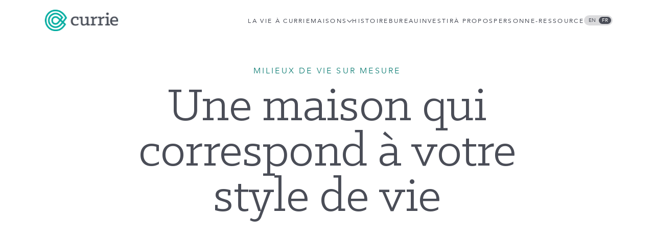

--- FILE ---
content_type: text/html; charset=UTF-8
request_url: https://currielife.ca/fr/constructeurs/
body_size: 417452
content:

<!doctype html>
<html lang="fr-CA">
  <head>
    <meta charset="utf-8">
    <meta http-equiv="x-ua-compatible" content="ie=edge">
    <meta name="viewport" content="width=device-width, initial-scale=1, shrink-to-fit=no">
    <link rel="preload" href="https://currielife.ca/wp-content/themes/flipp/public/fonts/Avenir-Light.woff2" as="font" type="font/woff2" crossorigin>
    <link rel="preload" href="https://currielife.ca/wp-content/themes/flipp/public/fonts/Avenir-Medium.woff2" as="font" type="font/woff2" crossorigin>
    <link rel="preload" href="https://currielife.ca/wp-content/themes/flipp/public/fonts/Avenir-Roman.woff2" as="font" type="font/woff2" crossorigin>
    <link rel="preload" href="https://currielife.ca/wp-content/themes/flipp/public/fonts/KlinicSlabBook.woff2" as="font" type="font/woff2" crossorigin>
        <meta name="description" content="">
    <meta name="keywords" content="">
    <meta name='robots' content='index, follow, max-image-preview:large, max-snippet:-1, max-video-preview:-1' />
<link rel="alternate" href="https://currielife.ca/builders/" hreflang="en" />
<link rel="alternate" href="https://currielife.ca/fr/constructeurs/" hreflang="fr" />

	<!-- This site is optimized with the Yoast SEO plugin v26.7 - https://yoast.com/wordpress/plugins/seo/ -->
	<title>Currie | Constructeurs | Calgary&#039;s Historic Neighbourhood</title>
	<meta name="description" content="Currie, Calgary&#039;s best community developed by Canada Lands Company where contemporary inner-city living meets vibrant amenities in a historical setting." />
	<link rel="canonical" href="https://currielife.ca/fr/constructeurs/" />
	<script type="application/ld+json" class="yoast-schema-graph">{"@context":"https://schema.org","@graph":[{"@type":"WebPage","@id":"https://currielife.ca/fr/constructeurs/","url":"https://currielife.ca/fr/constructeurs/","name":"Currie | Constructeurs | Calgary&#039;s Historic Neighbourhood","isPartOf":{"@id":"https://currielife.ca/fr/home-fr/#website"},"datePublished":"2023-08-16T20:26:44+00:00","dateModified":"2024-08-22T23:39:51+00:00","description":"Currie, Calgary's best community developed by Canada Lands Company where contemporary inner-city living meets vibrant amenities in a historical setting.","breadcrumb":{"@id":"https://currielife.ca/fr/constructeurs/#breadcrumb"},"inLanguage":"fr-CA","potentialAction":[{"@type":"ReadAction","target":["https://currielife.ca/fr/constructeurs/"]}]},{"@type":"BreadcrumbList","@id":"https://currielife.ca/fr/constructeurs/#breadcrumb","itemListElement":[{"@type":"ListItem","position":1,"name":"Home","item":"https://currielife.ca/fr/home-fr/"},{"@type":"ListItem","position":2,"name":"Constructeurs"}]},{"@type":"WebSite","@id":"https://currielife.ca/fr/home-fr/#website","url":"https://currielife.ca/fr/home-fr/","name":"Currie","description":"Calgary&#039;s Historic Neighbourhood","publisher":{"@id":"https://currielife.ca/fr/home-fr/#organization"},"potentialAction":[{"@type":"SearchAction","target":{"@type":"EntryPoint","urlTemplate":"https://currielife.ca/fr/home-fr/?s={search_term_string}"},"query-input":{"@type":"PropertyValueSpecification","valueRequired":true,"valueName":"search_term_string"}}],"inLanguage":"fr-CA"},{"@type":"Organization","@id":"https://currielife.ca/fr/home-fr/#organization","name":"Currie","url":"https://currielife.ca/fr/home-fr/","logo":{"@type":"ImageObject","inLanguage":"fr-CA","@id":"https://currielife.ca/fr/home-fr/#/schema/logo/image/","url":"https://currielife.ca/wp-content/uploads/2023/10/currie-logo.webp","contentUrl":"https://currielife.ca/wp-content/uploads/2023/10/currie-logo.webp","width":130,"height":127,"caption":"Currie"},"image":{"@id":"https://currielife.ca/fr/home-fr/#/schema/logo/image/"},"sameAs":["https://www.facebook.com/currieyyc/","https://x.com/yyc_currie","https://www.instagram.com/currieyyc/","https://www.youtube.com/channel/UC0lPn_XRbnmerAe-Q4KLZWg"]}]}</script>
	<!-- / Yoast SEO plugin. -->


<link rel='dns-prefetch' href='//currielife.ca' />
<link rel="alternate" title="oEmbed (JSON)" type="application/json+oembed" href="https://currielife.ca/wp-json/oembed/1.0/embed?url=https%3A%2F%2Fcurrielife.ca%2Ffr%2Fconstructeurs%2F&#038;lang=fr" />
<link rel="alternate" title="oEmbed (XML)" type="text/xml+oembed" href="https://currielife.ca/wp-json/oembed/1.0/embed?url=https%3A%2F%2Fcurrielife.ca%2Ffr%2Fconstructeurs%2F&#038;format=xml&#038;lang=fr" />
<style id='wp-img-auto-sizes-contain-inline-css'>
img:is([sizes=auto i],[sizes^="auto," i]){contain-intrinsic-size:3000px 1500px}
/*# sourceURL=wp-img-auto-sizes-contain-inline-css */
</style>
<style id='wp-block-library-inline-css'>
:root{--wp-block-synced-color:#7a00df;--wp-block-synced-color--rgb:122,0,223;--wp-bound-block-color:var(--wp-block-synced-color);--wp-editor-canvas-background:#ddd;--wp-admin-theme-color:#007cba;--wp-admin-theme-color--rgb:0,124,186;--wp-admin-theme-color-darker-10:#006ba1;--wp-admin-theme-color-darker-10--rgb:0,107,160.5;--wp-admin-theme-color-darker-20:#005a87;--wp-admin-theme-color-darker-20--rgb:0,90,135;--wp-admin-border-width-focus:2px}@media (min-resolution:192dpi){:root{--wp-admin-border-width-focus:1.5px}}.wp-element-button{cursor:pointer}:root .has-very-light-gray-background-color{background-color:#eee}:root .has-very-dark-gray-background-color{background-color:#313131}:root .has-very-light-gray-color{color:#eee}:root .has-very-dark-gray-color{color:#313131}:root .has-vivid-green-cyan-to-vivid-cyan-blue-gradient-background{background:linear-gradient(135deg,#00d084,#0693e3)}:root .has-purple-crush-gradient-background{background:linear-gradient(135deg,#34e2e4,#4721fb 50%,#ab1dfe)}:root .has-hazy-dawn-gradient-background{background:linear-gradient(135deg,#faaca8,#dad0ec)}:root .has-subdued-olive-gradient-background{background:linear-gradient(135deg,#fafae1,#67a671)}:root .has-atomic-cream-gradient-background{background:linear-gradient(135deg,#fdd79a,#004a59)}:root .has-nightshade-gradient-background{background:linear-gradient(135deg,#330968,#31cdcf)}:root .has-midnight-gradient-background{background:linear-gradient(135deg,#020381,#2874fc)}:root{--wp--preset--font-size--normal:16px;--wp--preset--font-size--huge:42px}.has-regular-font-size{font-size:1em}.has-larger-font-size{font-size:2.625em}.has-normal-font-size{font-size:var(--wp--preset--font-size--normal)}.has-huge-font-size{font-size:var(--wp--preset--font-size--huge)}.has-text-align-center{text-align:center}.has-text-align-left{text-align:left}.has-text-align-right{text-align:right}.has-fit-text{white-space:nowrap!important}#end-resizable-editor-section{display:none}.aligncenter{clear:both}.items-justified-left{justify-content:flex-start}.items-justified-center{justify-content:center}.items-justified-right{justify-content:flex-end}.items-justified-space-between{justify-content:space-between}.screen-reader-text{border:0;clip-path:inset(50%);height:1px;margin:-1px;overflow:hidden;padding:0;position:absolute;width:1px;word-wrap:normal!important}.screen-reader-text:focus{background-color:#ddd;clip-path:none;color:#444;display:block;font-size:1em;height:auto;left:5px;line-height:normal;padding:15px 23px 14px;text-decoration:none;top:5px;width:auto;z-index:100000}html :where(.has-border-color){border-style:solid}html :where([style*=border-top-color]){border-top-style:solid}html :where([style*=border-right-color]){border-right-style:solid}html :where([style*=border-bottom-color]){border-bottom-style:solid}html :where([style*=border-left-color]){border-left-style:solid}html :where([style*=border-width]){border-style:solid}html :where([style*=border-top-width]){border-top-style:solid}html :where([style*=border-right-width]){border-right-style:solid}html :where([style*=border-bottom-width]){border-bottom-style:solid}html :where([style*=border-left-width]){border-left-style:solid}html :where(img[class*=wp-image-]){height:auto;max-width:100%}:where(figure){margin:0 0 1em}html :where(.is-position-sticky){--wp-admin--admin-bar--position-offset:var(--wp-admin--admin-bar--height,0px)}@media screen and (max-width:600px){html :where(.is-position-sticky){--wp-admin--admin-bar--position-offset:0px}}

/*# sourceURL=wp-block-library-inline-css */
</style><style id='global-styles-inline-css'>
:root{--wp--preset--aspect-ratio--square: 1;--wp--preset--aspect-ratio--4-3: 4/3;--wp--preset--aspect-ratio--3-4: 3/4;--wp--preset--aspect-ratio--3-2: 3/2;--wp--preset--aspect-ratio--2-3: 2/3;--wp--preset--aspect-ratio--16-9: 16/9;--wp--preset--aspect-ratio--9-16: 9/16;--wp--preset--color--black: #000000;--wp--preset--color--cyan-bluish-gray: #abb8c3;--wp--preset--color--white: #ffffff;--wp--preset--color--pale-pink: #f78da7;--wp--preset--color--vivid-red: #cf2e2e;--wp--preset--color--luminous-vivid-orange: #ff6900;--wp--preset--color--luminous-vivid-amber: #fcb900;--wp--preset--color--light-green-cyan: #7bdcb5;--wp--preset--color--vivid-green-cyan: #00d084;--wp--preset--color--pale-cyan-blue: #8ed1fc;--wp--preset--color--vivid-cyan-blue: #0693e3;--wp--preset--color--vivid-purple: #9b51e0;--wp--preset--gradient--vivid-cyan-blue-to-vivid-purple: linear-gradient(135deg,rgb(6,147,227) 0%,rgb(155,81,224) 100%);--wp--preset--gradient--light-green-cyan-to-vivid-green-cyan: linear-gradient(135deg,rgb(122,220,180) 0%,rgb(0,208,130) 100%);--wp--preset--gradient--luminous-vivid-amber-to-luminous-vivid-orange: linear-gradient(135deg,rgb(252,185,0) 0%,rgb(255,105,0) 100%);--wp--preset--gradient--luminous-vivid-orange-to-vivid-red: linear-gradient(135deg,rgb(255,105,0) 0%,rgb(207,46,46) 100%);--wp--preset--gradient--very-light-gray-to-cyan-bluish-gray: linear-gradient(135deg,rgb(238,238,238) 0%,rgb(169,184,195) 100%);--wp--preset--gradient--cool-to-warm-spectrum: linear-gradient(135deg,rgb(74,234,220) 0%,rgb(151,120,209) 20%,rgb(207,42,186) 40%,rgb(238,44,130) 60%,rgb(251,105,98) 80%,rgb(254,248,76) 100%);--wp--preset--gradient--blush-light-purple: linear-gradient(135deg,rgb(255,206,236) 0%,rgb(152,150,240) 100%);--wp--preset--gradient--blush-bordeaux: linear-gradient(135deg,rgb(254,205,165) 0%,rgb(254,45,45) 50%,rgb(107,0,62) 100%);--wp--preset--gradient--luminous-dusk: linear-gradient(135deg,rgb(255,203,112) 0%,rgb(199,81,192) 50%,rgb(65,88,208) 100%);--wp--preset--gradient--pale-ocean: linear-gradient(135deg,rgb(255,245,203) 0%,rgb(182,227,212) 50%,rgb(51,167,181) 100%);--wp--preset--gradient--electric-grass: linear-gradient(135deg,rgb(202,248,128) 0%,rgb(113,206,126) 100%);--wp--preset--gradient--midnight: linear-gradient(135deg,rgb(2,3,129) 0%,rgb(40,116,252) 100%);--wp--preset--font-size--small: 13px;--wp--preset--font-size--medium: 20px;--wp--preset--font-size--large: 36px;--wp--preset--font-size--x-large: 42px;--wp--preset--spacing--20: 0.44rem;--wp--preset--spacing--30: 0.67rem;--wp--preset--spacing--40: 1rem;--wp--preset--spacing--50: 1.5rem;--wp--preset--spacing--60: 2.25rem;--wp--preset--spacing--70: 3.38rem;--wp--preset--spacing--80: 5.06rem;--wp--preset--shadow--natural: 6px 6px 9px rgba(0, 0, 0, 0.2);--wp--preset--shadow--deep: 12px 12px 50px rgba(0, 0, 0, 0.4);--wp--preset--shadow--sharp: 6px 6px 0px rgba(0, 0, 0, 0.2);--wp--preset--shadow--outlined: 6px 6px 0px -3px rgb(255, 255, 255), 6px 6px rgb(0, 0, 0);--wp--preset--shadow--crisp: 6px 6px 0px rgb(0, 0, 0);}:where(.is-layout-flex){gap: 0.5em;}:where(.is-layout-grid){gap: 0.5em;}body .is-layout-flex{display: flex;}.is-layout-flex{flex-wrap: wrap;align-items: center;}.is-layout-flex > :is(*, div){margin: 0;}body .is-layout-grid{display: grid;}.is-layout-grid > :is(*, div){margin: 0;}:where(.wp-block-columns.is-layout-flex){gap: 2em;}:where(.wp-block-columns.is-layout-grid){gap: 2em;}:where(.wp-block-post-template.is-layout-flex){gap: 1.25em;}:where(.wp-block-post-template.is-layout-grid){gap: 1.25em;}.has-black-color{color: var(--wp--preset--color--black) !important;}.has-cyan-bluish-gray-color{color: var(--wp--preset--color--cyan-bluish-gray) !important;}.has-white-color{color: var(--wp--preset--color--white) !important;}.has-pale-pink-color{color: var(--wp--preset--color--pale-pink) !important;}.has-vivid-red-color{color: var(--wp--preset--color--vivid-red) !important;}.has-luminous-vivid-orange-color{color: var(--wp--preset--color--luminous-vivid-orange) !important;}.has-luminous-vivid-amber-color{color: var(--wp--preset--color--luminous-vivid-amber) !important;}.has-light-green-cyan-color{color: var(--wp--preset--color--light-green-cyan) !important;}.has-vivid-green-cyan-color{color: var(--wp--preset--color--vivid-green-cyan) !important;}.has-pale-cyan-blue-color{color: var(--wp--preset--color--pale-cyan-blue) !important;}.has-vivid-cyan-blue-color{color: var(--wp--preset--color--vivid-cyan-blue) !important;}.has-vivid-purple-color{color: var(--wp--preset--color--vivid-purple) !important;}.has-black-background-color{background-color: var(--wp--preset--color--black) !important;}.has-cyan-bluish-gray-background-color{background-color: var(--wp--preset--color--cyan-bluish-gray) !important;}.has-white-background-color{background-color: var(--wp--preset--color--white) !important;}.has-pale-pink-background-color{background-color: var(--wp--preset--color--pale-pink) !important;}.has-vivid-red-background-color{background-color: var(--wp--preset--color--vivid-red) !important;}.has-luminous-vivid-orange-background-color{background-color: var(--wp--preset--color--luminous-vivid-orange) !important;}.has-luminous-vivid-amber-background-color{background-color: var(--wp--preset--color--luminous-vivid-amber) !important;}.has-light-green-cyan-background-color{background-color: var(--wp--preset--color--light-green-cyan) !important;}.has-vivid-green-cyan-background-color{background-color: var(--wp--preset--color--vivid-green-cyan) !important;}.has-pale-cyan-blue-background-color{background-color: var(--wp--preset--color--pale-cyan-blue) !important;}.has-vivid-cyan-blue-background-color{background-color: var(--wp--preset--color--vivid-cyan-blue) !important;}.has-vivid-purple-background-color{background-color: var(--wp--preset--color--vivid-purple) !important;}.has-black-border-color{border-color: var(--wp--preset--color--black) !important;}.has-cyan-bluish-gray-border-color{border-color: var(--wp--preset--color--cyan-bluish-gray) !important;}.has-white-border-color{border-color: var(--wp--preset--color--white) !important;}.has-pale-pink-border-color{border-color: var(--wp--preset--color--pale-pink) !important;}.has-vivid-red-border-color{border-color: var(--wp--preset--color--vivid-red) !important;}.has-luminous-vivid-orange-border-color{border-color: var(--wp--preset--color--luminous-vivid-orange) !important;}.has-luminous-vivid-amber-border-color{border-color: var(--wp--preset--color--luminous-vivid-amber) !important;}.has-light-green-cyan-border-color{border-color: var(--wp--preset--color--light-green-cyan) !important;}.has-vivid-green-cyan-border-color{border-color: var(--wp--preset--color--vivid-green-cyan) !important;}.has-pale-cyan-blue-border-color{border-color: var(--wp--preset--color--pale-cyan-blue) !important;}.has-vivid-cyan-blue-border-color{border-color: var(--wp--preset--color--vivid-cyan-blue) !important;}.has-vivid-purple-border-color{border-color: var(--wp--preset--color--vivid-purple) !important;}.has-vivid-cyan-blue-to-vivid-purple-gradient-background{background: var(--wp--preset--gradient--vivid-cyan-blue-to-vivid-purple) !important;}.has-light-green-cyan-to-vivid-green-cyan-gradient-background{background: var(--wp--preset--gradient--light-green-cyan-to-vivid-green-cyan) !important;}.has-luminous-vivid-amber-to-luminous-vivid-orange-gradient-background{background: var(--wp--preset--gradient--luminous-vivid-amber-to-luminous-vivid-orange) !important;}.has-luminous-vivid-orange-to-vivid-red-gradient-background{background: var(--wp--preset--gradient--luminous-vivid-orange-to-vivid-red) !important;}.has-very-light-gray-to-cyan-bluish-gray-gradient-background{background: var(--wp--preset--gradient--very-light-gray-to-cyan-bluish-gray) !important;}.has-cool-to-warm-spectrum-gradient-background{background: var(--wp--preset--gradient--cool-to-warm-spectrum) !important;}.has-blush-light-purple-gradient-background{background: var(--wp--preset--gradient--blush-light-purple) !important;}.has-blush-bordeaux-gradient-background{background: var(--wp--preset--gradient--blush-bordeaux) !important;}.has-luminous-dusk-gradient-background{background: var(--wp--preset--gradient--luminous-dusk) !important;}.has-pale-ocean-gradient-background{background: var(--wp--preset--gradient--pale-ocean) !important;}.has-electric-grass-gradient-background{background: var(--wp--preset--gradient--electric-grass) !important;}.has-midnight-gradient-background{background: var(--wp--preset--gradient--midnight) !important;}.has-small-font-size{font-size: var(--wp--preset--font-size--small) !important;}.has-medium-font-size{font-size: var(--wp--preset--font-size--medium) !important;}.has-large-font-size{font-size: var(--wp--preset--font-size--large) !important;}.has-x-large-font-size{font-size: var(--wp--preset--font-size--x-large) !important;}
/*# sourceURL=global-styles-inline-css */
</style>

<style id='classic-theme-styles-inline-css'>
/*! This file is auto-generated */
.wp-block-button__link{color:#fff;background-color:#32373c;border-radius:9999px;box-shadow:none;text-decoration:none;padding:calc(.667em + 2px) calc(1.333em + 2px);font-size:1.125em}.wp-block-file__button{background:#32373c;color:#fff;text-decoration:none}
/*# sourceURL=/wp-includes/css/classic-themes.min.css */
</style>
<link rel='stylesheet' id='sage/app.css-css' href='https://currielife.ca/wp-content/themes/flipp/public/styles/app.css' media='all' />
<link rel="https://api.w.org/" href="https://currielife.ca/wp-json/" /><link rel="alternate" title="JSON" type="application/json" href="https://currielife.ca/wp-json/wp/v2/pages/4460" /><link rel="EditURI" type="application/rsd+xml" title="RSD" href="https://currielife.ca/xmlrpc.php?rsd" />
<meta name="generator" content="WordPress 6.9" />
<link rel='shortlink' href='https://currielife.ca/?p=4460' />

    <link rel="apple-touch-icon" sizes="57x57" href="https://currielife.ca/wp-content/themes/flipp/public/images/apple-icon-57x57.png">
    <link rel="apple-touch-icon" sizes="60x60" href="https://currielife.ca/wp-content/themes/flipp/public/images/apple-icon-60x60.png">
    <link rel="apple-touch-icon" sizes="72x72" href="https://currielife.ca/wp-content/themes/flipp/public/images/apple-icon-72x72.png">
    <link rel="apple-touch-icon" sizes="76x76" href="https://currielife.ca/wp-content/themes/flipp/public/images/apple-icon-76x76.png">
    <link rel="apple-touch-icon" sizes="114x114" href="https://currielife.ca/wp-content/themes/flipp/public/images/apple-icon-114x114.png">
    <link rel="apple-touch-icon" sizes="120x120" href="https://currielife.ca/wp-content/themes/flipp/public/images/apple-icon-120x120.png">
    <link rel="apple-touch-icon" sizes="144x144" href="https://currielife.ca/wp-content/themes/flipp/public/images/apple-icon-144x144.png">
    <link rel="apple-touch-icon" sizes="152x152" href="https://currielife.ca/wp-content/themes/flipp/public/images/apple-icon-152x152.png">
    <link rel="apple-touch-icon" sizes="180x180" href="https://currielife.ca/wp-content/themes/flipp/public/images/apple-icon-180x180.png">
    <link rel="icon" type="image/png" sizes="192x192" href="https://currielife.ca/wp-content/themes/flipp/public/images/android-icon-192x192.png">
    <link rel="icon" type="image/png" sizes="32x32" href="https://currielife.ca/wp-content/themes/flipp/public/images/favicon-32x32.png">
    <link rel="icon" type="image/png" sizes="96x96" href="https://currielife.ca/wp-content/themes/flipp/public/images/favicon-96x96.png">
    <link rel="icon" type="image/png" sizes="16x16" href="https://currielife.ca/wp-content/themes/flipp/public/images/favicon-16x16.png">
    <link rel="manifest" href="https://currielife.ca/wp-content/themes/flipp/public/mix-manifest.json">
    <link rel="stylesheet" href="https://cdnjs.cloudflare.com/ajax/libs/font-awesome/6.2.1/css/all.min.css" integrity="sha512-MV7K8+y+gLIBoVD59lQIYicR65iaqukzvf/nwasF0nqhPay5w/9lJmVM2hMDcnK1OnMGCdVK+iQrJ7lzPJQd1w==" crossorigin="anonymous" referrerpolicy="no-referrer" />

    <!-- Google Tag Manager -->
    <script>(function(w,d,s,l,i){w[l]=w[l]||[];w[l].push({'gtm.start':
      new Date().getTime(),event:'gtm.js'});var f=d.getElementsByTagName(s)[0],
      j=d.createElement(s),dl=l!='dataLayer'?'&l='+l:'';j.async=true;j.src=
      'https://www.googletagmanager.com/gtm.js?id='+i+dl;f.parentNode.insertBefore(j,f);
      })(window,document,'script','dataLayer','GTM-NB9WCRL');</script>
    <!-- End Google Tag Manager -->
    <!-- Meta Pixel Code -->
    <script>
      !function(f,b,e,v,n,t,s)
      {if(f.fbq)return;n=f.fbq=function(){n.callMethod?
      n.callMethod.apply(n,arguments):n.queue.push(arguments)};
      if(!f._fbq)f._fbq=n;n.push=n;n.loaded=!0;n.version='2.0';
      n.queue=[];t=b.createElement(e);t.async=!0;
      t.src=v;s=b.getElementsByTagName(e)[0];
      s.parentNode.insertBefore(t,s)}(window, document,'script',
      'https://connect.facebook.net/en_US/fbevents.js');
      fbq('init', '281594684753952');
      fbq('track', 'PageView');
      </script>
      <noscript><img height="1" width="1" style="display:none"
      src="https://www.facebook.com/tr?id=281594684753952&ev=PageView&noscript=1"
      /></noscript>
      <!-- End Meta Pixel Code -->

        
    
    
  </head>
  
  <body class="wp-singular page-template-default page page-id-4460 wp-embed-responsive wp-theme-flipp fr constructeurs">
    <!-- Google Tag Manager (noscript) -->
    <noscript><iframe src="https://www.googletagmanager.com/ns.html?id=GTM-NB9WCRL"
      height="0" width="0" style="display:none;visibility:hidden"></iframe></noscript>
      <!-- End Google Tag Manager (noscript) -->

      
      

    <div class="nav">
  <nav id="nav-primary" class="nav-primary container"> 
    <div class="nav-handle">
      <div class="toggle"><span></span><span></span><span></span></div>
    </div>

    <a class="logo" href="/fr" rel="noreferrer" aria-label="logo">
      <svg width="157" height="46" viewBox="0 0 157 46" fill="none" xmlns="http://www.w3.org/2000/svg" xmlns:xlink="http://www.w3.org/1999/xlink">
<rect width="157" height="46" fill="url(#pattern0)"/>
<defs>
<pattern id="pattern0" patternContentUnits="objectBoundingBox" width="1" height="1">
<use xlink:href="#image0_2404_5081" transform="matrix(0.00123762 0 0 0.00422406 0 -0.00055155)"/>
</pattern>
<image id="image0_2404_5081" width="808" height="237" xlink:href="[data-uri]"/>
</defs>
</svg>    </a>
    
    <div class="main-menu mobile-menu">
              <div class="menu flex-aligned">
                                                  <div class="menu-item">
                <a class="nav-link" href="/fr/la-vie-a-currie/" aira-label="link to La vie à Currie">La vie à Currie</a>
              </div>
                                                <div class="sub-nav">
                <div class="sub-nav-wrapper">
                  <p class="sub-nav-title">Maisons</p>
                  <svg class="chevron" width="10" height="7" viewBox="0 0 10 7" fill="none" xmlns="http://www.w3.org/2000/svg">
<path d="M4.99609 6.40137L4.61999 6.00906L0.3722 1.57829L-0.00390625 1.18598L0.748306 0.401367L1.12441 0.793675L4.99609 4.85521L8.86777 0.816752L9.24388 0.424444L9.99609 1.18598L9.61999 1.57829L5.3722 6.00906L4.99609 6.40137Z" fill="#4A4D57"/>
</svg>                </div>

                <div class="sub-menu">
                                                          <div class="menu-item active">
                      <a class="nav-link" href="/fr/constructeurs/" aira-label="link to Constructeurs">Constructeurs</a>
                    </div>
                                                          <div class="menu-item">
                      <a class="nav-link" href="/fr/maisons-temoins/" aira-label="link to Maisons témoins">Maisons témoins</a>
                    </div>
                                  </div>
              </div>
                                                              <div class="menu-item">
                <a class="nav-link" href="/fr/histoire/" aira-label="link to Histoire">Histoire</a>
              </div>
                                                              <div class="menu-item">
                <a class="nav-link" href="/fr/commercial-fr/" aira-label="link to Bureau">Bureau</a>
              </div>
                                                              <div class="menu-item">
                <a class="nav-link" href="https://currielife.ca/fr/ventes/" aira-label="link to Investir">Investir</a>
              </div>
                                                              <div class="menu-item">
                <a class="nav-link" href="/fr/a-propos/" aira-label="link to À propos">À propos</a>
              </div>
                                                              <div class="menu-item">
                <a class="nav-link" href="/fr/personne-ressource/" aira-label="link to Personne-ressource">Personne-ressource</a>
              </div>
                              </div>

                      <div class="language-wrapper">
              <h2 class="headline-6 language-headline">Langue</h2>
              <div class="polylang-wrapper">
                <div class="switch flex-aligned">
                                      <a href="https://currielife.ca/builders/"class="lang-item lang-item-2 lang-item-en lang-item-first  uppercase">en</a>
                                      <a href="https://currielife.ca/fr/constructeurs/"class="lang-item lang-item-5 lang-item-fr current-lang  uppercase">fr</a>
                                  </div>
              </div>
            </div>
                    </div>
  </nav>
</div>

    <main>

     
           <div class="page-header">
    <div class="hero ">
    <div class="hero-container container narrow">
                        <div class="hero-content flex-column  text-hero">
        <div class="hero-headline center">
          <div class="flex-column-reverse">
                          <h2 class="headline-6 mb-16" style="color:#00766C;">MILIEUX DE VIE SUR MESURE</h2>
                        <h1 class="headline-1 mb-16 font-reduce" style="color:#4A4D57;">Une maison qui correspond à votre style de vie</h1>
          </div>
          
        </div>
              </div>
      <button class="hero-map-cta hide uppercase" rel="noopener noreferrer" aria-label="Open the Amenities Map" target="_self"><i><svg class="fill-white" width="32" height="32" viewBox="0 0 32 32" fill="none" xmlns="http://www.w3.org/2000/svg">
<g id="Map Pin">
<path id="&#239;&#143;&#133;" d="M23.5 13C23.5 8.875 20.125 5.5 16 5.5C11.8281 5.5 8.5 8.875 8.5 13C8.5 13.75 8.73438 14.7344 9.25 16C9.76562 17.2188 10.4688 18.5312 11.3125 19.8438C12.9062 22.4219 14.7812 24.9062 16 26.4062C17.1719 24.9062 19.0469 22.4219 20.6875 19.8438C21.4844 18.5312 22.1875 17.2188 22.7031 16C23.2188 14.7344 23.5 13.75 23.5 13ZM25 13C25 17.125 19.5156 24.3906 17.0781 27.4375C16.5156 28.1406 15.4375 28.1406 14.875 27.4375C12.4844 24.3906 7 17.125 7 13C7 8.03125 11.0312 4 16 4C20.9688 4 25 8.03125 25 13ZM13.75 13C13.75 13.8438 14.1719 14.5469 14.875 14.9688C15.5312 15.3906 16.4219 15.3906 17.125 14.9688C17.7812 14.5469 18.25 13.8438 18.25 13C18.25 12.2031 17.7812 11.5 17.125 11.0781C16.4219 10.6562 15.5312 10.6562 14.875 11.0781C14.1719 11.5 13.75 12.2031 13.75 13ZM16 16.75C14.6406 16.75 13.4219 16.0469 12.7188 14.875C12.0625 13.75 12.0625 12.2969 12.7188 11.125C13.4219 10 14.6406 9.25 16 9.25C17.3125 9.25 18.5312 10 19.2344 11.125C19.8906 12.2969 19.8906 13.75 19.2344 14.875C18.5312 16.0469 17.3125 16.75 16 16.75Z" fill="#4A4D57"/>
</g>
</svg></i>Vue Cartographique</button> 
    </div>
  </div>

</div>
   <div id="main-content">
      <div class="section-builder_grid pad-small-top pad-small-bottom bg-white text-black "  >
      <section class="container contain builder" data-waterfall>
    <div class="card-prev relative" data-parallax-up-desktop >
    <a href="https://currielife.ca/fr/builder/home-by-us-fr/" aria-label="link to single builder page"></a>
      <div class="scrim"></div>
      <img class="lozad" data-src="https://currielife.ca/wp-content/uploads/2023/08/hbu-card.webp" src="https://currielife.ca/wp-content/uploads/2023/08/hbu-card-1024x602.webp" alt="Featured image from Previous post Home By Us - FR">
      <div class="logo-white">
         
          <?xml version="1.0" encoding="UTF-8"?>
<svg xmlns="http://www.w3.org/2000/svg" xmlns:xlink="http://www.w3.org/1999/xlink" version="1.1" width="246.7683pt" height="172.8546pt" viewBox="0 0 246.7683 172.8546" role="presentation">
  <g id="layer_1" data-name="">
    <path transform="matrix(1,0,0,-1,1,171.8546)" d="M67.288 8.7647H70.8911C71.818 8.7647 72.6335 8.5711 73.3368 8.1964 74.0534 7.8341 74.6124 7.3233 75.02 6.6705 75.4211 6.0114 75.6249 5.2614 75.6249 4.4215 75.6249 3.5748 75.4211 2.8247 75.02 2.1716 74.6124 1.5129 74.0534 .9952 73.3368 .6205 72.6335 .2585 71.818 .0774 70.8911 .0774H67.288ZM70.8386 .879C71.6077 .879 72.2846 1.021 72.8634 1.3184 73.4423 1.6291 73.8893 2.0489 74.2045 2.5855 74.5206 3.1156 74.6779 3.7295 74.6779 4.4215 74.6779 5.1066 74.5206 5.7206 74.2045 6.2569 73.8893 6.7867 73.4423 7.2006 72.8634 7.4979 72.2846 7.8083 71.6077 7.9631 70.8386 7.9631H68.2084V.879Z"></path>
    <path transform="matrix(1,0,0,-1,1,171.8546)" d="M86.4723 .879V.0774H80.24V8.7647H86.288V7.9631H81.1602V4.8866H85.7361V4.1108H81.1602V.879Z"></path>
    <path transform="matrix(1,0,0,-1,1,171.8546)" d="M93.6286 0C92.9781 0 92.3468 .1037 91.7351 .3101 91.137 .517 90.6831 .7886 90.3677 1.1375L90.7098 1.836C91.0386 1.5253 91.4723 1.2668 91.9984 1.0602 92.5243 .8663 93.0634 .7758 93.6286 .7758 94.4178 .7758 95.0094 .9113 95.417 1.1894 95.8181 1.4803 96.0219 1.8618 96.0219 2.327 96.0219 2.6694 95.9034 2.9475 95.6803 3.1544 95.4697 3.3613 95.2064 3.5167 94.8912 3.6198 94.5887 3.7361 94.1613 3.8656 93.6026 4.0076 92.9316 4.163 92.3992 4.3177 91.9984 4.4731 91.6101 4.6281 91.2753 4.8609 90.9989 5.171 90.716 5.4941 90.5783 5.9275 90.5783 6.4636 90.5783 6.8905 90.6897 7.291 90.9201 7.6533 91.1631 8.0152 91.5248 8.2996 91.9984 8.5065 92.4846 8.7265 93.1031 8.8427 93.8392 8.8427 94.3257 8.8427 94.8186 8.7715 95.3118 8.6357 95.7986 8.4932 96.2195 8.3061 96.5744 8.0668L96.2586 7.3431C95.8901 7.5818 95.4961 7.763 95.0754 7.8857 94.6545 8.0022 94.2403 8.0668 93.8392 8.0668 93.0501 8.0668 92.4585 7.9183 92.0772 7.6275 91.6894 7.3301 91.4984 6.9551 91.4984 6.4899 91.4984 6.1404 91.6038 5.8561 91.8145 5.6367 92.0248 5.4298 92.2876 5.2614 92.6031 5.1452 92.9316 5.042 93.3727 4.919 93.9178 4.7835 94.5624 4.6281 95.0882 4.4731 95.4961 4.3177 95.8969 4.1754 96.2391 3.956 96.5214 3.6456 96.7978 3.3355 96.9423 2.9086 96.9423 2.3786 96.9423 1.9264 96.8176 1.5253 96.5744 1.1636 96.3244 .8144 95.9562 .5301 95.4697 .3101 94.9765 .1037 94.3648 0 93.6286 0"></path>
    <path transform="matrix(1,0,0,-1,1,171.8546)" d="M101.497 8.7647H102.4177V.0774H101.497Z"></path>
    <path transform="matrix(1,0,0,-1,1,171.8546)" d="M114.0406 4.4215H114.9347V1.1117C114.5271 .75 114.0471 .472 113.4884 .2843 112.9232 .0904 112.3311 0 111.6998 0 110.8191 0 110.0234 .1877 109.3068 .5689 108.6035 .9437 108.051 1.4737 107.6502 2.1458 107.2423 2.8312 107.0453 3.594 107.0453 4.4215 107.0453 5.2489 107.2423 5.9984 107.6502 6.6705 108.051 7.3559 108.6035 7.8925 109.3068 8.2738 110.0234 8.6485 110.8321 8.8427 111.7264 8.8427 112.3903 8.8427 113.0017 8.7265 113.5672 8.5065 114.126 8.2996 114.5996 7.9894 114.9874 7.5759L114.4089 7.0067C113.705 7.6791 112.8178 8.0152 111.7528 8.0152 111.0294 8.0152 110.3851 7.8599 109.8068 7.5501 109.228 7.2394 108.7676 6.8066 108.4388 6.2569 108.1236 5.701 107.9657 5.0936 107.9657 4.4215 107.9657 3.7491 108.1236 3.1351 108.4388 2.5855 108.7676 2.0296 109.228 1.6033 109.8068 1.2926 110.3851 .9828 111.0294 .8274 111.7528 .8274 112.6468 .8274 113.4094 1.0468 114.0406 1.4995Z"></path>
    <path transform="matrix(1,0,0,-1,1,171.8546)" d="M127.5066 8.7647V.0774H126.7174L121.0371 7.1362V.0774H120.1167V8.7647H120.8792L126.5596 1.7065V8.7647Z"></path>
    <path transform="matrix(1,0,0,-1,1,171.8546)" d="M139.1369 .879V.0774H132.9041V8.7647H138.9526V7.9631H133.8245V4.8866H138.4002V4.1108H133.8245V.879Z"></path>
    <path transform="matrix(1,0,0,-1,1,171.8546)" d="M143.8736 8.7647H147.4767C148.4036 8.7647 149.2189 8.5711 149.9221 8.1964 150.6387 7.8341 151.198 7.3233 151.6054 6.6705 152.0067 6.0114 152.2103 5.2614 152.2103 4.4215 152.2103 3.5748 152.0067 2.8247 151.6054 2.1716 151.198 1.5129 150.6387 .9952 149.9221 .6205 149.2189 .2585 148.4036 .0774 147.4767 .0774H143.8736ZM147.424 .879C148.1933 .879 148.8702 1.021 149.449 1.3184 150.0276 1.6291 150.4746 2.0489 150.7901 2.5855 151.1059 3.1156 151.2632 3.7295 151.2632 4.4215 151.2632 5.1066 151.1059 5.7206 150.7901 6.2569 150.4746 6.7867 150.0276 7.2006 149.449 7.4979 148.8702 7.8083 148.1933 7.9631 147.424 7.9631H144.794V.879Z"></path>
    <path transform="matrix(1,0,0,-1,1,171.8546)" d="M174.7806 8.7647 171.809 .0774H170.8095L168.2323 7.4979 165.6289 .0774H164.6555L161.6842 8.7647H162.6307L165.1819 1.2926 167.8377 8.7647H168.7056L171.3093 1.2668 173.8865 8.7647Z"></path>
    <path transform="matrix(1,0,0,-1,1,171.8546)" d="M179.206 8.7647H180.1264V.0774H179.206Z"></path>
    <path transform="matrix(1,0,0,-1,1,171.8546)" d="M187.2524 7.9631H184.1494V8.7647H191.3026V7.9631H188.1995V.0774H187.2524Z"></path>
    <path transform="matrix(1,0,0,-1,1,171.8546)" d="M202.7032 8.7647V.0774H201.7568V4.085H196.2337V.0774H195.3133V8.7647H196.2337V4.8866H201.7568V8.7647Z"></path>
    <path transform="matrix(1,0,0,-1,1,171.8546)" d="M216.957 3.077V.0774H216.0369V3.077L212.4862 8.7647H213.4857L216.5363 3.8781 219.5606 8.7647H220.481Z"></path>
    <path transform="matrix(1,0,0,-1,1,171.8546)" d="M228.3392 0C227.4579 0 226.6628 .1877 225.9462 .5689 225.2424 .9629 224.6905 1.4995 224.2891 2.1716 223.8817 2.844 223.6842 3.594 223.6842 4.4215 223.6842 5.2489 223.8817 5.9984 224.2891 6.6705 224.6905 7.3431 225.2424 7.8667 225.9462 8.248 226.6628 8.642 227.4579 8.8427 228.3392 8.8427 229.2137 8.8427 230.0023 8.6485 230.7061 8.2738 231.4026 7.8925 231.9551 7.3559 232.3627 6.6705 232.7638 5.9984 232.9676 5.2489 232.9676 4.4215 232.9676 3.594 232.7638 2.8312 232.3627 2.1458 231.9551 1.4737 231.4026 .9437 230.7061 .5689 230.0023 .1877 229.2137 0 228.3392 0ZM228.3392 .8274C229.0229 .8274 229.6409 .9828 230.2061 1.2926 230.7849 1.6033 231.232 2.0296 231.5477 2.5855 231.8632 3.1351 232.0211 3.7491 232.0211 4.4215 232.0211 5.0936 231.8632 5.701 231.5477 6.2569 231.232 6.8066 230.7849 7.2394 230.2061 7.5501 229.6409 7.8599 229.0229 8.0152 228.3392 8.0152 227.6357 8.0152 226.9981 7.8599 226.4193 7.5501 225.8541 7.2394 225.4071 6.8066 225.0782 6.2569 224.7625 5.701 224.6049 5.0936 224.6049 4.4215 224.6049 3.7491 224.7625 3.1351 225.0782 2.5855 225.4071 2.0296 225.8541 1.6033 226.4193 1.2926 226.9981 .9828 227.6357 .8274 228.3392 .8274"></path>
    <path transform="matrix(1,0,0,-1,1,171.8546)" d="M241.1393 0C239.9953 0 239.1012 .3166 238.4566 .957 237.8254 1.6092 237.5101 2.5597 237.5101 3.8007V8.7647H238.4303V3.8265C238.4303 2.8054 238.6542 2.0489 239.114 1.5511 239.5874 1.0667 240.258 .8274 241.1393 .8274 242.0133 .8274 242.6774 1.0667 243.138 1.5511 243.6111 2.0489 243.8478 2.8054 243.8478 3.8265V8.7647H244.7683V3.8007C244.7683 2.5597 244.4394 1.6092 243.7954 .957 243.1641 .3166 242.2769 0 241.1393 0"></path>
    <path transform="matrix(1,0,0,-1,1,171.8546)" d="M91.4958 98.4589V69.501H88.4965V82.8677H70.3721V69.501H67.2956V98.4589H70.3721V85.557H88.4965V98.4589Z"></path>
    <path transform="matrix(1,0,0,-1,1,171.8546)" d="M119.3831 69.2422C116.5195 69.2422 113.9148 69.8757 111.5748 71.1553 109.2478 72.4482 107.4249 74.2068 106.1195 76.43 104.8071 78.6665 104.1542 81.1871 104.1542 83.9801 104.1542 86.7722 104.8071 89.2803 106.1195 91.5038 107.4249 93.74 109.2478 95.4981 111.5748 96.7782 113.9148 98.0711 116.5195 98.7174 119.3831 98.7174 122.2401 98.7174 124.8256 98.0776 127.1401 96.804 129.4472 95.5239 131.2574 93.7658 132.5693 91.5296 133.8945 89.2865 134.5601 86.7722 134.5601 83.9801 134.5601 81.1871 133.8945 78.6665 132.5693 76.43 131.2574 74.1869 129.4472 72.4289 127.1401 71.1553 124.8256 69.8757 122.2401 69.2422 119.3831 69.2422ZM119.3831 71.9827C121.6712 71.9827 123.7399 72.5003 125.5884 73.5344 127.4309 74.5682 128.8783 75.9971 129.9322 77.8263 130.9793 79.6683 131.5094 81.7172 131.5094 83.9801 131.5094 86.2356 130.9793 88.2785 129.9322 90.1074 128.8783 91.9497 127.4309 93.3911 125.5884 94.4254 123.7399 95.4598 121.6712 95.9766 119.3831 95.9766 117.0884 95.9766 115.0138 95.4598 113.1523 94.4254 111.2905 93.3911 109.8232 91.9497 108.7566 90.1074 107.7032 88.2785 107.1797 86.2356 107.1797 83.9801 107.1797 81.7172 107.7032 79.6683 108.7566 77.8263 109.8232 75.9971 111.2905 74.5682 113.1523 73.5344 115.0138 72.5003 117.0884 71.9827 119.3831 71.9827"></path>
    <path transform="matrix(1,0,0,-1,1,171.8546)" d="M177.304 98.4589V69.501H174.3565V92.6668L162.9799 73.1724H161.532L150.1557 92.5379V69.501H147.2083V98.4589H149.7421L162.3078 76.9989 174.7704 98.4589Z"></path>
    <path transform="matrix(1,0,0,-1,1,171.8546)" d="M212.978 72.138V69.501H192.5008V98.4589H212.3575V95.8215H195.5772V85.5054H210.5478V82.8941H195.5772V72.138Z"></path>
    <path transform="matrix(1,0,0,-1,1,171.8546)" d="M233.9524 69.2422C231.7938 69.2422 229.7378 69.5849 227.7731 70.2765 225.8082 70.9617 224.2828 71.8795 223.1969 73.0171L224.4118 75.3698C225.4459 74.3165 226.8292 73.4632 228.5748 72.8101 230.3135 72.1704 232.1039 71.8537 233.9524 71.8537 236.5509 71.8537 238.5031 72.3257 239.796 73.2756 241.0886 74.2391 241.7352 75.4798 241.7352 76.9989 241.7352 78.1495 241.3794 79.0736 240.675 79.7655 239.9638 80.4506 239.1041 80.9807 238.0895 81.3424 237.0679 81.7172 235.6461 82.131 233.8234 82.5837 231.6512 83.1328 229.919 83.6569 228.6264 84.1606 227.3335 84.678 226.2217 85.4538 225.2908 86.4876 224.3602 87.535 223.8948 88.9566 223.8948 90.7537 223.8948 92.2147 224.2828 93.5464 225.0581 94.7356 225.834 95.9377 227.0234 96.9072 228.6264 97.6314 230.2296 98.3551 232.2071 98.7174 234.5729 98.7174 236.2277 98.7174 237.8438 98.4847 239.4337 98.0195 241.0174 97.5668 242.388 96.9395 243.5448 96.1319L242.5105 93.7012C241.3018 94.4901 240.0089 95.0845 238.6321 95.4856 237.2491 95.8992 235.8981 96.1061 234.5729 96.1061 232.039 96.1061 230.1259 95.6146 228.833 94.6324 227.5534 93.6496 226.9199 92.3893 226.9199 90.8572 226.9199 89.6808 227.2689 88.7437 227.9798 88.0393 228.6845 87.3473 229.5635 86.8107 230.6174 86.436 231.6835 86.0737 233.1125 85.6667 234.9094 85.2205 237.0294 84.7037 238.7421 84.1867 240.0545 83.6694 241.3602 83.1526 242.4719 82.3768 243.39 81.3424 244.3014 80.3081 244.76 78.9123 244.76 77.1542 244.76 75.6865 244.3595 74.3488 243.5706 73.1466 242.7951 71.9569 241.5864 71.0067 239.9508 70.3023 238.3288 69.5911 236.3309 69.2422 233.9524 69.2422"></path>
    <path transform="matrix(1,0,0,-1,1,171.8546)" d="M85.549 39.7672C87.4431 39.3537 88.9104 38.5262 89.9444 37.2849 90.9788 36.057 91.4958 34.4798 91.4958 32.5536 91.4958 30.0713 90.5783 28.1582 88.755 26.8138 86.9261 25.482 84.2179 24.823 80.6366 24.823H67.2956V53.7809H79.8092C83.0282 53.7809 85.5298 53.1346 87.3074 51.842 89.0782 50.5488 89.9702 48.7134 89.9702 46.3346 89.9702 44.7313 89.5697 43.3672 88.7814 42.2493 88.0055 41.144 86.9261 40.3166 85.549 39.7672ZM70.3721 51.247V40.7494H79.6022C81.9425 40.7494 83.7459 41.1956 85.0062 42.0945 86.2798 42.986 86.9196 44.2919 86.9196 45.9984 86.9196 47.7048 86.2798 49.0039 85.0062 49.9022 83.7459 50.7946 81.9425 51.247 79.6022 51.247ZM80.585 27.3566C83.1705 27.3566 85.1227 27.7965 86.4541 28.6756 87.7793 29.5546 88.4449 30.9311 88.4449 32.8122 88.4449 36.4127 85.8206 38.2161 80.585 38.2161H70.3721V27.3566Z"></path>
    <path transform="matrix(1,0,0,-1,1,171.8546)" d="M114.2025 34.829V24.823H111.2029V34.829L99.6199 53.7809H102.8775L112.8061 37.5177 122.7345 53.7809H125.7854Z"></path>
    <path transform="matrix(1,0,0,-1,1,171.8546)" d="M164.645 24.5642C160.8831 24.5642 157.955 25.6374 155.8545 27.7965 153.7668 29.9486 152.7259 33.0772 152.7259 37.1818V53.7809H155.7765V37.311C155.7765 33.9497 156.5331 31.4419 158.0519 29.7873 159.5648 28.1324 161.7622 27.305 164.645 27.305 167.5412 27.305 169.7451 28.1324 171.2639 29.7873 172.7768 31.4419 173.5393 33.9497 173.5393 37.311V53.7809H176.5128V37.1818C176.5128 33.0772 175.4654 29.9486 173.3842 27.7965 171.2965 25.6374 168.3811 24.5642 164.645 24.5642"></path>
    <path transform="matrix(1,0,0,-1,1,171.8546)" d="M199.4981 24.5642C197.339 24.5642 195.2836 24.9072 193.3189 25.5986 191.3539 26.2837 189.828 27.2018 188.742 28.3391L189.9575 30.6918C190.9916 29.6385 192.3749 28.7853 194.1202 28.1324 195.8593 27.4927 197.6496 27.176 199.4981 27.176 202.0966 27.176 204.0486 27.6477 205.3412 28.5976 206.634 29.5611 207.2803 30.8018 207.2803 32.3209 207.2803 33.4715 206.9252 34.3956 206.2202 35.0875 205.5095 35.7729 204.6498 36.3027 203.6347 36.6644 202.6137 37.0392 201.1915 37.453 199.3686 37.9057 197.1969 38.4548 195.4647 38.9789 194.1718 39.4826 192.8792 40 191.7675 40.7758 190.8366 41.8096 189.906 42.857 189.4405 44.2791 189.4405 46.0757 189.4405 47.5367 189.828 48.8684 190.6038 50.0576 191.3797 51.2597 192.5688 52.2292 194.1718 52.9534 195.7748 53.6774 197.7528 54.0394 200.1186 54.0394 201.7735 54.0394 203.3895 53.8067 204.9795 53.3415 206.5632 52.8888 207.9332 52.2618 209.0903 51.4539L208.0562 49.0232C206.8472 49.8124 205.5546 50.4065 204.1778 50.8076 202.7948 51.2212 201.4438 51.4281 200.1186 51.4281 197.5847 51.4281 195.6716 50.9366 194.3787 49.9544 193.0986 48.9716 192.4656 47.7113 192.4656 46.1795 192.4656 45.0031 192.8146 44.0657 193.5255 43.3613 194.2302 42.6694 195.1092 42.1328 196.1626 41.758 197.2293 41.396 198.6576 40.9887 200.4545 40.5428 202.5746 40.0258 204.2878 39.509 205.6003 38.9914 206.9056 38.4746 208.0171 37.6988 208.9352 36.6644 209.8466 35.6304 210.3058 34.2343 210.3058 32.4763 210.3058 31.0085 209.9047 29.6708 209.1161 28.4686 208.3402 27.2792 207.1321 26.3288 205.4965 25.6243 203.874 24.9131 201.8767 24.5642 199.4981 24.5642"></path>
    <path transform="matrix(1,0,0,-1,1,171.8546)" d="M32.8989 1.7861H1.7172V111.369L59.0831 168.3567 76.845 150.7116 31.2287 105.3479 31.1975 53.7571H32.921L32.9346 104.7053 78.0454 149.5193 89.7953 137.8468V117.3969H91.5126V136.1409L110.3854 117.3926 112.7381 117.3929 91.5126 138.5813 91.5367 165.3219 78.1055 151.9651 59.1831 170.8546 0 111.9844V1.7861 1.1511 .0689H32.8989ZM79.304 150.7689 89.7953 140.2957V161.1916Z" fill-rule="evenodd"></path>
  </g>
</svg>              </div>
      <div class="text">
        <h2 class="headline-4 text-white">Maisons unifamiliales de luxe à partir de 1,3 M$</h2>
        <h2 class="headline-6 text-white">Découvrez Homes By Us</h2>
      </div>
      <svg class="arrow-builder" width="34" height="34" viewBox="0 0 34 34" fill="none" xmlns="http://www.w3.org/2000/svg" role="presentation">
<g id="Arrow">
<path id="Vector 1" d="M1 1.06641H33M33 1.06641V33.0664M33 1.06641L1 33.0664" stroke="white" stroke-width="2"/>
</g>
</svg>  </div>
    <div class="card-prev relative" data-parallax-down-desktop >
    <a href="https://currielife.ca/fr/builder/statesman-group-fr/" aria-label="link to single builder page"></a>
      <div class="scrim"></div>
      <img class="lozad" data-src="https://currielife.ca/wp-content/uploads/2023/08/statesman-card.webp" src="https://currielife.ca/wp-content/uploads/2023/08/statesman-card-1024x620.webp" alt="Featured image from Previous post Statesman Group - FR">
      <div class="logo-white">
         
          <?xml version="1.0" encoding="UTF-8"?>
<svg xmlns="http://www.w3.org/2000/svg" xmlns:xlink="http://www.w3.org/1999/xlink" width="1617" height="543" viewBox="0 0 1617 543" fill="none" role="presentation">
  <rect width="1617" height="543" fill="url(#pattern55)"></rect>
  <defs>
    <pattern id="pattern55" patternContentUnits="objectBoundingBox" width="1" height="1">
      <use xlink:href="#image0_1748_4114" transform="scale(0.000618429 0.00184162)"></use>
    </pattern>
    <image id="image0_1748_4114" width="1617" height="543" xlink:href="[data-uri]"></image>
  </defs>
</svg>              </div>
      <div class="text">
        <h2 class="headline-4 text-white">Résidences pour aînés autonomes et semi-autonomes</h2>
        <h2 class="headline-6 text-white">Découvrez Statesman Group</h2>
      </div>
      <svg class="arrow-builder" width="34" height="34" viewBox="0 0 34 34" fill="none" xmlns="http://www.w3.org/2000/svg" role="presentation">
<g id="Arrow">
<path id="Vector 1" d="M1 1.06641H33M33 1.06641V33.0664M33 1.06641L1 33.0664" stroke="white" stroke-width="2"/>
</g>
</svg>  </div>
    <div class="card-prev relative" data-parallax-up-desktop >
    <a href="https://currielife.ca/fr/builder/crystal-creek-homes-fr/" aria-label="link to single builder page"></a>
      <div class="scrim"></div>
      <img class="lozad" data-src="https://currielife.ca/wp-content/uploads/2023/08/CCH-Hero-Image-1.webp" src="https://currielife.ca/wp-content/uploads/2023/08/CCH-Hero-Image-1-1024x755.webp" alt="Featured image from Previous post Crystal Creek Homes - FR">
      <div class="logo-white">
         
          <?xml version="1.0" encoding="UTF-8"?>
<svg xmlns="http://www.w3.org/2000/svg" xmlns:xlink="http://www.w3.org/1999/xlink" width="1801" height="520" viewBox="0 0 1801 520" fill="none" role="presentation">
  <rect width="1801" height="520" fill="url(#pattern1)"></rect>
  <defs>
    <pattern id="pattern1" patternContentUnits="objectBoundingBox" width="1" height="1">
      <use xlink:href="#image0_2988_11762" transform="scale(0.000555247 0.00192308)"></use>
    </pattern>
    <image id="image0_2988_11762" width="1801" height="520" xlink:href="[data-uri]"></image>
  </defs>
</svg>              </div>
      <div class="text">
        <h2 class="headline-4 text-white">Maisons unifamiliales de luxe à partir de 1,7 M$</h2>
        <h2 class="headline-6 text-white">Découvrez Crystal Creek Homes</h2>
      </div>
      <svg class="arrow-builder" width="34" height="34" viewBox="0 0 34 34" fill="none" xmlns="http://www.w3.org/2000/svg" role="presentation">
<g id="Arrow">
<path id="Vector 1" d="M1 1.06641H33M33 1.06641V33.0664M33 1.06641L1 33.0664" stroke="white" stroke-width="2"/>
</g>
</svg>  </div>
    <div class="card-prev relative" data-parallax-down-desktop >
    <a href="https://currielife.ca/fr/builder/dominium-fr/" aria-label="link to single builder page"></a>
      <div class="scrim"></div>
      <img class="lozad" data-src="https://currielife.ca/wp-content/uploads/2023/08/336-ND-scaled.webp" src="https://currielife.ca/wp-content/uploads/2023/08/336-ND-1024x683.webp" alt="Featured image from Previous post Dominium - FR">
      <div class="logo-white">
         
          <?xml version="1.0" encoding="UTF-8"?>
<svg xmlns="http://www.w3.org/2000/svg" width="144" height="23" viewBox="0 0 144 23" fill="none" role="presentation">
  <g clip-path="url(#clip0_302_4)">
    <path d="M31.22 19.96C26.54 19.96 22.73 15.98 22.73 11.08C22.73 6.18 26.54 2.18 31.22 2.18C35.9 2.18 39.7001 6.17 39.7001 11.08C39.7001 15.99 35.89 19.96 31.22 19.96ZM31.22 0C25.34 0 20.55 4.97 20.55 11.08C20.55 17.19 25.34 22.14 31.22 22.14C37.1 22.14 41.89 17.18 41.89 11.08C41.89 4.98 37.1 0 31.22 0Z" fill="black"></path>
    <path d="M31.22 14.8401C29.35 14.8401 27.84 13.1601 27.84 11.0901C27.84 9.02012 29.36 7.31012 31.22 7.31012C33.08 7.31012 34.6 9.00012 34.6 11.0901C34.6 13.1801 33.08 14.8401 31.22 14.8401ZM31.22 5.12012C28.15 5.12012 25.65 7.79012 25.65 11.0801C25.65 14.3701 28.15 17.0201 31.22 17.0201C34.29 17.0201 36.79 14.3601 36.79 11.0801C36.79 7.80012 34.29 5.12012 31.22 5.12012Z" fill="black"></path>
    <path d="M48.09 7.94992V19.5899H45.2V2.57992H47.82L53.4 10.6899L58.98 2.57992H61.6V19.5899H58.71V7.94992L53.4 15.6699L48.09 7.94992ZM56.55 14.9099V21.7599H63.76V0.419922H57.84L53.4 6.87992L48.96 0.419922H43.04V21.7499H50.25V14.8999L53.4 19.4799L56.55 14.8999V14.9099Z" fill="black"></path>
    <path d="M70.74 19.5899H67.87V2.57992H70.74V19.5899ZM65.71 21.7499H72.9V0.419922H65.71V21.7499Z" fill="black"></path>
    <path d="M79.9 7.98992V19.5799H77.01V2.57992H79.63L87.58 14.1399V2.57992H90.45V19.5899H87.85L79.91 7.99992L79.9 7.98992ZM92.61 21.7399V0.419922H85.42V7.17992L80.77 0.419922H74.85V21.7499H82.06V14.9699L86.7 21.7499H92.6L92.61 21.7399Z" fill="black"></path>
    <path d="M99.5901 19.5899H96.7201V2.57992H99.5901V19.5899ZM94.5601 21.7499H101.75V0.419922H94.5601V21.7499Z" fill="black"></path>
    <path d="M105.87 2.57992H108.76L108.74 13.0999C108.74 15.2299 110.48 16.9599 112.61 16.9599C114.74 16.9599 116.48 15.2299 116.48 13.0899V2.57992H119.35V13.0999C119.35 16.8099 116.33 19.8399 112.61 19.8399C108.89 19.8399 105.87 16.8199 105.87 13.0999V2.57992ZM112.61 21.9899C117.52 21.9899 121.51 17.9999 121.51 13.0899V0.419922H114.32V13.0999C114.32 14.0399 113.55 14.8099 112.61 14.8099C111.67 14.8099 110.9 14.0499 110.9 13.1099L110.93 0.429922H103.71V13.1099C103.71 18.0199 107.7 22.0099 112.61 22.0099" fill="black"></path>
    <path d="M128.33 7.94992V19.5899H125.44V2.57992H128.06L133.64 10.6899L139.22 2.57992H141.84V19.5899H138.95V7.94992L133.64 15.6699L128.33 7.94992ZM136.79 14.9099V21.7599H144V0.419922H138.08L133.64 6.87992L129.19 0.419922H123.27V21.7499H130.48V14.8999L133.63 19.4799L136.78 14.8999L136.79 14.9099Z" fill="black"></path>
    <path d="M7.19 7.56992H9C10.78 7.56992 12.23 9.14992 12.23 11.0899C12.23 13.0299 10.78 14.6099 9 14.6099H7.19V7.57992V7.56992ZM1.73 19.5799L4.18 21.7499H9.05C12.73 21.7499 16.18 19.7099 18.03 16.4199L18.05 16.3799C18.94 14.7499 19.39 12.9599 19.39 11.0799C19.39 9.19992 18.94 7.40992 18.05 5.76992L18.03 5.72992C16.17 2.44992 12.73 0.419922 9.04 0.419922H0V16.7699H9C11.97 16.7699 14.39 14.2199 14.39 11.0899C14.39 7.95992 11.97 5.40992 9 5.40992H5.03V14.6099H2.16V2.57992H9.04C11.95 2.57992 14.66 4.19992 16.14 6.79992V6.81992C16.86 8.13992 17.22 9.56992 17.22 11.0899C17.22 12.6099 16.86 14.0499 16.15 15.3599V15.3799C14.67 17.9799 11.95 19.5999 9.04 19.5999H1.73V19.5799Z" fill="black"></path>
  </g>
  <defs>
    <clipPath id="clip0_302_4">
      <rect width="144" height="22.15" fill="white"></rect>
    </clipPath>
  </defs>
</svg>              </div>
      <div class="text">
        <h2 class="headline-4 text-white">Maisons unifamiliales de luxe à partir de 1,5 M$</h2>
        <h2 class="headline-6 text-white">Découvrez Dominium</h2>
      </div>
      <svg class="arrow-builder" width="34" height="34" viewBox="0 0 34 34" fill="none" xmlns="http://www.w3.org/2000/svg" role="presentation">
<g id="Arrow">
<path id="Vector 1" d="M1 1.06641H33M33 1.06641V33.0664M33 1.06641L1 33.0664" stroke="white" stroke-width="2"/>
</g>
</svg>  </div>
    <div class="card-prev relative" data-parallax-up-desktop >
    <a href="https://currielife.ca/fr/builder/anthem-fr/" aria-label="link to single builder page"></a>
      <div class="scrim"></div>
      <img class="lozad" data-src="https://currielife.ca/wp-content/uploads/2023/08/2023-09-20_Billy_New_Block_HR-1.webp" src="https://currielife.ca/wp-content/uploads/2023/08/2023-09-20_Billy_New_Block_HR-1-1024x784.webp" alt="Featured image from Previous post Anthem - FR">
      <div class="logo-white">
         
          <?xml version="1.0" encoding="UTF-8"?>
<svg xmlns="http://www.w3.org/2000/svg" width="300" height="67" viewBox="0 0 300 67" fill="none" role="presentation">
  <g clip-path="url(#clip0_102_963)">
    <path d="M16.2732 49.0851H25.7881L21.0653 32.185L16.2732 49.0851ZM13.8624 22.0049H29.9083L43.6421 65.9349H30.511L28.2088 57.7608H13.8624L11.5602 65.9249H0L13.8624 22.0049Z" fill="black"></path>
    <path d="M45.6079 33.7881H56.4762V38.9534C58.1658 35.6335 61.6241 32.9355 66.8804 32.9355C72.9967 32.9355 77.2453 36.807 77.2453 45.0415V65.9229H66.3766V47.248C66.3766 43.6171 64.9932 41.8418 61.8218 41.8418C58.6499 41.8418 56.4465 43.8476 56.4465 47.9198V65.9731H45.5781L45.6079 33.7881Z" fill="black"></path>
    <path d="M82.8097 55.6071V41.2947H79.0059V33.7926H82.8097V27.0928H93.6784V33.7926H99.8931V41.2947H93.6588V54.5739C93.6588 56.8909 94.8047 57.9442 96.87 57.9442C97.919 57.9577 98.9619 57.7708 99.9425 57.3924V65.7473C97.9924 66.3225 95.9757 66.6326 93.9452 66.6696C86.8213 66.6696 82.8198 63.1596 82.8198 55.6372" fill="black"></path>
    <path d="M102.856 19.6697H113.725V38.9568C115.415 35.6369 118.873 32.9389 124.129 32.9389C130.255 32.9389 134.484 36.8104 134.484 45.0448V65.9263H123.616V47.2514C123.616 43.6205 122.232 41.8452 119.071 41.8452C115.909 41.8452 113.686 43.851 113.686 47.9232V65.9765H102.856V19.6697Z" fill="black"></path>
    <path d="M159.637 46.2071C159.449 42.3256 157.582 40.1894 154.074 40.1894C150.804 40.1894 148.561 42.3256 148.027 46.2071H159.637ZM136.912 50.2191V49.7276C136.912 39.4071 144.48 32.8877 154.045 32.8877C162.69 32.8877 170.14 37.9025 170.14 49.4766V52.3654H147.909C148.205 56.5978 150.626 59.065 154.499 59.065C158.066 59.065 159.578 57.4002 160.012 55.2639H170.169C169.181 62.5052 163.688 66.6276 154.133 66.6276C144.203 66.6276 136.941 60.7299 136.941 50.2191" fill="black"></path>
    <path d="M172.819 33.7893H183.688V38.704C184.665 36.9227 186.1 35.4445 187.841 34.427C189.581 33.4095 191.561 32.8909 193.568 32.9267C197.738 32.9267 200.643 34.7822 202.175 38.2725C203.354 36.5818 204.923 35.2103 206.746 34.2783C208.568 33.3463 210.588 32.8823 212.628 32.9267C218.626 32.9267 222.973 36.8584 222.973 44.9623V66.0244H212.164V46.7476C212.164 43.4982 210.593 41.9032 208.113 41.9032C205.198 41.9032 203.251 43.809 203.251 47.2993V65.9244H192.551V46.7476C192.551 43.4982 190.97 41.9032 188.49 41.9032C185.585 41.9032 183.649 43.809 183.649 47.2993V65.9244H172.78L172.819 33.7893Z" fill="black"></path>
    <path d="M256.716 21.9747H235.078L256.716 -0.000244141H278.374L256.716 21.9747Z" fill="black"></path>
    <path d="M256.716 65.9076H235.078L256.716 43.9424H278.375L256.716 65.9076Z" fill="black"></path>
    <path d="M300 43.9394H278.372L256.724 21.9746H278.372L300 43.9394Z" fill="black"></path>
  </g>
  <defs>
    <clipPath id="clip0_102_963">
      <rect width="300" height="66.7954" fill="white"></rect>
    </clipPath>
  </defs>
</svg>              </div>
      <div class="text">
        <h2 class="headline-4 text-white">Maisons en rangée en vente!  Élégantes maisons en rangée « Billy » à partir de 680 000 $</h2>
        <h2 class="headline-6 text-white">Découvrez Anthem</h2>
      </div>
      <svg class="arrow-builder" width="34" height="34" viewBox="0 0 34 34" fill="none" xmlns="http://www.w3.org/2000/svg" role="presentation">
<g id="Arrow">
<path id="Vector 1" d="M1 1.06641H33M33 1.06641V33.0664M33 1.06641L1 33.0664" stroke="white" stroke-width="2"/>
</g>
</svg>  </div>
    <div class="card-prev relative" data-parallax-down-desktop >
    <a href="https://currielife.ca/fr/builder/rohit-fr/" aria-label="link to single builder page"></a>
      <div class="scrim"></div>
      <img class="lozad" data-src="https://currielife.ca/wp-content/uploads/2023/08/Quesnay-at-Curry-Dusk-1-scaled.webp" src="https://currielife.ca/wp-content/uploads/2023/08/Quesnay-at-Curry-Dusk-1-1024x545.webp" alt="Featured image from Previous post Rohit Homes- FR">
      <div class="logo-override">
                  <?xml version="1.0" encoding="UTF-8"?>
<svg xmlns="http://www.w3.org/2000/svg" id="Layer_1" data-name="Layer 1" viewBox="0 0 400.43 132.56">
  <defs>
    <style>
      .cls-1 {
        fill: #fff;
        stroke-width: 0px;
      }
    </style>
  </defs>
  <g>
    <path class="cls-1" d="m18.62,108.43v18.9h-6.37v-6.96h-5.88v6.96H0v-18.9h6.37v6.69h5.88v-6.69h6.37Z"></path>
    <path class="cls-1" d="m21.49,117.88c0-5.72,4.51-9.88,10.66-9.88s10.66,4.16,10.66,9.88-4.51,9.88-10.66,9.88-10.66-4.16-10.66-9.88Zm14.9,0c0-2.94-1.89-4.72-4.24-4.72s-4.24,1.78-4.24,4.72,1.89,4.72,4.24,4.72,4.24-1.78,4.24-4.72Z"></path>
    <path class="cls-1" d="m62.55,127.33l-.05-8.61-4.1,6.91h-2.81l-4.1-6.61v8.31h-5.8v-18.9h5.24l6.15,10.07,5.99-10.07h5.24l.05,18.9h-5.8Z"></path>
    <path class="cls-1" d="m87.69,122.52v4.8h-15.71v-18.9h15.36v4.8h-9.1v2.21h7.99v4.59h-7.99v2.48h9.45Z"></path>
    <path class="cls-1" d="m89.5,125.82l2.05-4.64c1.78,1.05,4.16,1.73,6.24,1.73,1.81,0,2.46-.38,2.46-1.03,0-2.38-10.45-.46-10.45-7.5,0-3.51,2.94-6.37,8.8-6.37,2.54,0,5.16.54,7.13,1.65l-1.92,4.62c-1.86-.94-3.62-1.4-5.26-1.4-1.86,0-2.46.54-2.46,1.19,0,2.27,10.45.38,10.45,7.34,0,3.46-2.94,6.37-8.8,6.37-3.16,0-6.34-.78-8.23-1.94Z"></path>
    <path class="cls-1" d="m130.7,107.3h3.1v25.27h-3.1v-25.27Z"></path>
    <path class="cls-1" d="m175.87,122.2c0,3.24-2.54,5.13-7.4,5.13h-9.39v-18.9h8.85c4.54,0,6.96,1.92,6.96,4.91,0,1.94-.97,3.37-2.43,4.16,2.02.65,3.4,2.24,3.4,4.7Zm-13.28-11.01v5.21h4.97c2.43,0,3.81-.86,3.81-2.59s-1.38-2.62-3.81-2.62h-4.97Zm9.74,10.66c0-1.89-1.43-2.73-4.08-2.73h-5.67v5.45h5.67c2.65,0,4.08-.84,4.08-2.73Z"></path>
    <path class="cls-1" d="m177.57,120.12c0-4.32,3.24-7.37,7.67-7.37s7.69,3.05,7.69,7.37-3.21,7.4-7.69,7.4-7.67-3.08-7.67-7.4Zm11.96,0c0-2.75-1.83-4.51-4.29-4.51s-4.26,1.75-4.26,4.51,1.84,4.51,4.26,4.51,4.29-1.75,4.29-4.51Z"></path>
    <path class="cls-1" d="m195.64,107.3h3.37v20.03h-3.37v-20.03Z"></path>
    <path class="cls-1" d="m217.02,107.3v20.03h-3.24v-1.86c-1.13,1.38-2.81,2.05-4.78,2.05-4.18,0-7.29-2.92-7.29-7.4s3.1-7.37,7.29-7.37c1.86,0,3.51.62,4.64,1.94v-7.4h3.37Zm-3.32,12.82c0-2.75-1.86-4.51-4.29-4.51s-4.29,1.75-4.29,4.51,1.86,4.51,4.29,4.51,4.29-1.75,4.29-4.51Z"></path>
    <path class="cls-1" d="m241.05,117.66h3.32v7.53c-1.97,1.59-4.72,2.4-7.4,2.4-5.86,0-10.18-4.08-10.18-9.72s4.32-9.72,10.23-9.72c3.16,0,5.8,1.05,7.58,3.08l-2.21,2.16c-1.48-1.48-3.18-2.16-5.21-2.16-4.02,0-6.86,2.73-6.86,6.64s2.83,6.64,6.83,6.64c1.35,0,2.67-.27,3.89-.97v-5.88Z"></path>
    <path class="cls-1" d="m246.94,120.12c0-4.32,3.24-7.37,7.67-7.37s7.69,3.05,7.69,7.37-3.21,7.4-7.69,7.4-7.67-3.08-7.67-7.4Zm11.96,0c0-2.75-1.83-4.51-4.29-4.51s-4.26,1.75-4.26,4.51,1.84,4.51,4.26,4.51,4.29-1.75,4.29-4.51Z"></path>
    <path class="cls-1" d="m278.5,121.2h-11.31c.41,2.11,2.16,3.46,4.67,3.46,1.62,0,2.89-.51,3.91-1.57l1.81,2.08c-1.3,1.54-3.32,2.35-5.8,2.35-4.83,0-7.96-3.1-7.96-7.4s3.16-7.37,7.45-7.37,7.29,2.94,7.29,7.45c0,.27-.03.67-.05,1Zm-11.34-2.24h8.18c-.27-2.08-1.86-3.51-4.08-3.51s-3.78,1.4-4.1,3.51Z"></path>
    <path class="cls-1" d="m279.61,125.9l1.3-2.56c1.27.84,3.21,1.43,5.02,1.43,2.13,0,3.02-.59,3.02-1.59,0-2.75-8.91-.16-8.91-5.91,0-2.73,2.46-4.51,6.34-4.51,1.92,0,4.1.46,5.4,1.24l-1.29,2.56c-1.38-.81-2.75-1.08-4.13-1.08-2.05,0-3.02.67-3.02,1.62,0,2.92,8.91.32,8.91,5.97,0,2.7-2.48,4.45-6.53,4.45-2.4,0-4.8-.7-6.1-1.62Z"></path>
    <path class="cls-1" d="m305.36,111.37v5.75h9.12v2.97h-9.12v7.23h-3.51v-18.9h13.79v2.94h-10.28Z"></path>
    <path class="cls-1" d="m331.74,112.91v14.41h-3.21v-1.84c-1.08,1.32-2.78,2.02-4.64,2.02-3.7,0-6.21-2.02-6.21-6.37v-8.23h3.37v7.77c0,2.62,1.24,3.86,3.37,3.86,2.35,0,3.94-1.46,3.94-4.35v-7.29h3.37Z"></path>
    <path class="cls-1" d="m343.97,112.75v3.21c-.3-.05-.54-.08-.78-.08-2.56,0-4.18,1.51-4.18,4.45v6.99h-3.37v-14.41h3.21v2.11c.97-1.51,2.73-2.27,5.13-2.27Z"></path>
    <path class="cls-1" d="m355.5,126.54c-.81.65-2.02.97-3.24.97-3.16,0-4.97-1.67-4.97-4.86v-6.94h-2.38v-2.7h2.38v-3.29h3.37v3.29h3.86v2.7h-3.86v6.86c0,1.4.7,2.16,2,2.16.7,0,1.38-.19,1.89-.59l.94,2.4Z"></path>
    <path class="cls-1" d="m371.94,119.07v8.26h-3.37v-7.83c0-2.56-1.27-3.81-3.43-3.81-2.4,0-4.02,1.46-4.02,4.35v7.29h-3.37v-20.03h3.37v7.29c1.11-1.19,2.81-1.84,4.8-1.84,3.46,0,6.02,1.97,6.02,6.32Z"></path>
    <path class="cls-1" d="m389.33,121.2h-11.31c.41,2.11,2.16,3.46,4.67,3.46,1.62,0,2.89-.51,3.91-1.57l1.81,2.08c-1.3,1.54-3.32,2.35-5.8,2.35-4.83,0-7.96-3.1-7.96-7.4s3.16-7.37,7.45-7.37,7.29,2.94,7.29,7.45c0,.27-.03.67-.05,1Zm-11.34-2.24h8.18c-.27-2.08-1.86-3.51-4.08-3.51s-3.78,1.4-4.1,3.51Z"></path>
    <path class="cls-1" d="m400.43,112.75v3.21c-.3-.05-.54-.08-.78-.08-2.56,0-4.18,1.51-4.18,4.45v6.99h-3.37v-14.41h3.21v2.11c.97-1.51,2.73-2.27,5.13-2.27Z"></path>
  </g>
  <g>
    <g>
      <g>
        <path class="cls-1" d="m35.33,66.62h-7.53v20.72H.02V4.94h39.67c7.61,0,14.24,1.26,19.89,3.77,5.65,2.51,10,6.12,13.06,10.83,3.06,4.71,4.59,10.2,4.59,16.48,0,5.89-1.33,11.03-4,15.42-2.67,4.39-6.51,7.89-11.53,10.48l17.3,25.42h-29.66l-14.01-20.72Zm11.06-37.72c-1.88-1.69-4.71-2.53-8.47-2.53h-10.12v19.3h10.12c3.77,0,6.59-.84,8.47-2.53,1.88-1.69,2.82-4.06,2.82-7.12s-.94-5.43-2.82-7.12Z"></path>
        <path class="cls-1" d="m98.77,84.22c-5.69-2.86-10.14-6.83-13.36-11.89-3.22-5.06-4.83-10.81-4.83-17.24s1.61-12.18,4.83-17.24c3.22-5.06,7.67-9,13.36-11.83,5.69-2.82,12.1-4.24,19.24-4.24s13.67,1.41,19.36,4.24c5.69,2.82,10.12,6.77,13.3,11.83,3.18,5.06,4.77,10.81,4.77,17.24s-1.59,12.18-4.77,17.24c-3.18,5.06-7.61,9.02-13.3,11.89-5.69,2.87-12.14,4.3-19.36,4.3s-13.56-1.43-19.24-4.3Zm26.78-19.77c1.96-2.24,2.94-5.35,2.94-9.36s-.98-7.1-2.94-9.3c-1.96-2.2-4.47-3.3-7.53-3.3s-5.57,1.1-7.53,3.3c-1.96,2.2-2.94,5.3-2.94,9.3s.98,7.12,2.94,9.36c1.96,2.24,4.47,3.35,7.53,3.35s5.57-1.12,7.53-3.35Z"></path>
        <path class="cls-1" d="m225.35,28.95c4.83,4.79,7.24,12.01,7.24,21.66v36.72h-26.6v-32.13c0-7.37-2.63-11.06-7.89-11.06-2.98,0-5.4,1.04-7.24,3.12-1.84,2.08-2.77,5.36-2.77,9.83v30.25h-26.6V0h26.6v28.13c4.94-4.24,10.99-6.36,18.13-6.36,7.92,0,14.3,2.39,19.13,7.18Z"></path>
        <path class="cls-1" d="m241.8,24.18h26.6v63.15h-26.6V24.18Z"></path>
        <path class="cls-1" d="m241.8.15h26.6v18.65h-26.6V.15Z"></path>
      </g>
      <path class="cls-1" d="m316.97,66.37c-2.43,1.45-4.85,2.03-7.45,2.01-1.65,0-2.98-.55-4-1.65-1.02-1.1-1.53-2.63-1.53-4.59v-18.57h12.99v-19.42h-12.99V.1h-26.6v62.28c0,8.71,2.43,15.24,7.3,19.6,4.86,4.36,11.81,6.53,20.83,6.53,3.67,0,7.93-.5,11.45-1.53v-20.62Z"></path>
    </g>
    <path class="cls-1" d="m316.98.15h7.3v1.39h-2.78v6.5h-1.75V1.54h-2.78V.15Zm15.93,7.89l-.02-4.98-2.66,4.11h-.8l-2.68-4.01v4.89h-1.65V.15h1.41l3.35,5.06,3.29-5.06h1.41l.02,7.89h-1.65Z"></path>
  </g>
</svg>              </div>
      <div class="text">
        <h2 class="headline-4 text-white">Découvrez les condominiums haut de gamme primés de Rohit</h2>
        <h2 class="headline-6 text-white">Découvrez Rohit Homes</h2>
      </div>
      <svg class="arrow-builder" width="34" height="34" viewBox="0 0 34 34" fill="none" xmlns="http://www.w3.org/2000/svg" role="presentation">
<g id="Arrow">
<path id="Vector 1" d="M1 1.06641H33M33 1.06641V33.0664M33 1.06641L1 33.0664" stroke="white" stroke-width="2"/>
</g>
</svg>  </div>
    <div class="card-prev relative" data-parallax-up-desktop >
    <a href="https://currielife.ca/fr/builder/cornerstone-homes-fr/" aria-label="link to single builder page"></a>
      <div class="scrim"></div>
      <img class="lozad" data-src="https://currielife.ca/wp-content/uploads/2023/11/PATRICIA-EDITED-5-x-5-in-1-scaled.webp" src="https://currielife.ca/wp-content/uploads/2023/11/PATRICIA-EDITED-5-x-5-in-1-1024x1024.webp" alt="Featured image from Previous post Cornerstone Homes - FR">
      <div class="logo-override">
                  <?xml version="1.0" encoding="UTF-8"?>
<!-- Generator: Adobe Illustrator 28.0.0, SVG Export Plug-In . SVG Version: 6.00 Build 0)  -->
<svg xmlns="http://www.w3.org/2000/svg" xmlns:xlink="http://www.w3.org/1999/xlink" version="1.1" id="Layer_1" x="0px" y="0px" viewBox="0 0 612 318.1" style="enable-background:new 0 0 612 318.1;" xml:space="preserve">
<style type="text/css">
	.st0{opacity:0.15;}
	.st1{fill:#FFFFFF;}
</style>
<g class="st0">
	<g>
		<g>
			<path class="st1" d="M325.1,282.1c-0.8-0.8-0.8-0.8-1.3-1.6c3.7-6.8,3.9-7.6,3.9-12.6c0-20-32.3-39-69.6-39     c-52.8,0-96.7,40.6-145.1,40.6c-52,0-84.4-40.8-84.4-91.4c0-60.8,51.5-117.4,118.5-117.4c24.4,0,51,5,51.8,4.2     c0,0,45.2-26.9,85.4-26.9c21,0,26.5,7.6,26.5,15.3c0,11.6-13.4,24-42.3,24c-15,0-50.5-5-50.5-5s-20,16.3-33.9,33.2     c-19.7,23.7-33.4,51.9-33.9,70.6c0,6.8,2.1,12.1,5.8,15.8c-3.4-24.2,23.1-84.8,69.6-84.8c12.9,0,20.8,9.2,20.8,24.2     c0,42.9-50.5,81.4-77.3,76.4c0,0,6,8.2,16.6,8.2c26.8,0,53.6-36.9,53.6-36.9l2.1,2.4c0,0-25.8,38.2-55.7,38.2     c-15.8,0-25.5-14.7-25.5-14.7s-25-9.7-25-46.6c0-49.2,52.8-85.8,60.2-90.1c0-0.8-30.7-4.5-48.4-4.5     C81.5,63.5,31.6,120.9,31.6,178c0,47.9,30.7,88.5,81.5,88.5c43.6,0,93.8-40.6,145.1-40.6c40.2,0,72.8,17.6,72.8,41.9     C330.9,274.2,329.1,276.5,325.1,282.1z M220.3,111.7c-27.9,0-59.9,43.7-59.9,74c0,6.1,0.5,7.6,2.9,13.7c5.8,3.9,7.6,3.7,10.8,3.7     c30.5,0,63.6-50.8,63.6-73.7C237.6,115.9,230,111.7,220.3,111.7z M284.4,40.8c-23.7,0-60.7,28.7-60.7,28.7     c17.9,2.6,37.6,4.7,44.9,4.7c15.8,0,39.4-3.7,39.4-21.1C308,44,298.1,40.8,284.4,40.8z"></path>
		</g>
		<g>
			<path class="st1" d="M501.7,106.3c0,0-21.8,51-36.1,65.2c-12.9,12.9-25.5,23.9-36.6,27.6c0,0,10.5,7.1,17.4,7.1     c9.7,0,19.2-5.5,34-19.5v3.2c0,0-16.3,18.7-34,18.7c-8.7,0-21.3-7.9-21.3-7.9s-7.9,4.7-15,4.7c-4.7,0-8.4-2.9-8.4-7.4     c0-4.5,3.2-7.4,8.7-7.4c5.3,0,8.7,2.1,14.2,5.3c13.2-11,16.8-12.9,22.6-24.5c5.8-11.8,25.5-61.3,25.5-61.3     c-25.8,5.8-35.5,6.8-45.3,8.9c-5.5,13.4-8.7,31.3-28.2,52.3c-19.5,20.8-43.7,33.9-75.8,33.9c-11.3,0-18.2-5-18.2-5     s-6.6,14.7-6.6,33.9c0,51.3,37.9,76,67.1,76c39.7,0,48.2-33.1,48.2-33.1l2.6-0.8c0,0-8.2,36.3-50.8,36.3c-38.7,0-70-34.2-70-78.3     c0-10.3,1.3-17.9,6.8-35.2c-4.2-2.6-33.4-15.5-33.4-54.9c0-56.8,56.6-67.8,60.3-68.6c-0.3-5.5-2.1-15.8,4.7-27.9     c13.7-25.2,41.1-39.2,64-39.2c38.2,0,45.8,25.2,72.6,44.2c0,0,13.4-3.2,21.3-0.8c4.2,1.3,7.4,2.9,7.4,6c0,3.7-2.6,7.1-9.5,7.1     c-7.4,0-18.9-7.9-18.9-7.9s-13.7,5.5-19.7,11.3c-8.9,9.2-12.9,18.7-18.9,31.3c-2.4,5.5-2.9,10.8-4.2,16c0,0,35.8-6,45.3-8.7     c6.6-13.1,13.4-20.8,23.4-32.6c13.2-15.8,44.7-32.9,71.8-32.9c9.7,0,15.8,4.5,15.8,10.3C584.6,78.2,530.9,99,501.7,106.3z      M384.6,114.8c-0.8-4.5-4.2-11-4.2-11s-12.1,3.2-19.7,3.2c-28.7,0-31.1-28.9-31.1-28.9s-57.9,12.1-57.9,66.3     c0,38.1,28.9,50,31.8,52.3c1.6-4.2,9.7-21,12.9-23.1c0,0-10-5.8-10-20.5c0-17.4,9.7-33.1,31.3-40.5l0.5,1.6     c-19.7,7.9-29.2,22.9-29.2,38.9c0,12.4,7.9,18.7,9.5,18.7c7.4-10.3,18.9-24.2,41.1-34.7c11.3-5.5,25.5-10.8,25.5-10.8     S385.4,118.7,384.6,114.8z M388.3,127.6c0,0-11.1,51.3-57.1,51.3c-6.8,0-12.4-3.9-12.4-3.9c-6.3,7.4-10.3,18.1-12.6,22.6     c0,0,7.1,5.5,17.4,5.5c52.9,0,71.1-67.8,75-77.8C396.1,125.3,388.3,127.6,388.3,127.6z M360.6,139.2     c-22.9,10.8-37.9,30.2-39.7,33.9c3.4,1.8,5.3,3.4,10.8,3.4c43.2,0,53.4-47.6,53.4-47.6S371.7,133.9,360.6,139.2z M390.6,21.2     c-26.1,0-48.2,17.6-54.5,28.1c-5,8.4-4.2,20.5-3.9,26.3c8.7-0.8,19.5,1.1,26.1,3.9c8.4,3.2,14.7,8.9,23.2,20.2     c9.2-4.5,21.3-12.4,26.3-16.6l1.1,1.8c-8.4,6.8-16.8,12.4-25.8,17.1c2.6,4.5,3.9,8.7,4.5,12.1c0.8,6.3,0.8,10.3,0.8,10.3     l11.1-2.4c0,0,7.9-17.6,14.7-27.1c9.5-13.4,26.3-27.6,30.3-29.7c12.6-7.1,21.8-11.3,21.8-11.3S433.3,21.2,390.6,21.2z      M357.5,81.9c-12.6-4.7-25.3-3.9-25.3-3.9s2.4,26.6,28.2,26.6c3.9,0,18.4-3.2,18.4-3.2S370.1,86.6,357.5,81.9z M404.6,198.4     c0,9.2,16.6,1.3,16.6,0C421.1,198.4,404.6,188.4,404.6,198.4z M475.6,55.9c0,0,21.3,12.6,21.3,2.1     C496.9,49.3,475.6,55.9,475.6,55.9z M568.8,44c-27.6,0-60.5,40.8-66.3,58.6c35.3-7.9,79.7-30.5,79.7-50.7     C582.2,47.2,576.9,44,568.8,44z"></path>
		</g>
	</g>
</g>
<g>
	<g>
		<path class="st1" d="M60.1,103.4c0.3,0.7,0.9,2.7,1.9,6.1c0.4,1.5,0.7,3.1,0.7,4.8h-3.2c-2.3-3.2-4.6-5.5-7.1-7    c-2.4-1.4-5.1-2.1-8.1-2.1c-3.7,0-6.6,1.4-8.9,4.3c-3.1,3.9-4.6,9.3-4.6,16.3c0,4,0.3,6.9,0.8,8.6c0.9,2.8,1.9,5,3.2,6.8    c1,1.3,2.3,2.4,3.9,3.2c2.1,1.1,4.3,1.6,6.7,1.6c2.6,0,5.1-0.8,7.6-2.4c2.4-1.6,4.8-4,7-7.3c0.9-0.2,2-0.3,3.5-0.3    c-0.1,0.9-0.2,1.8-0.5,2.8c-0.1,0.4-0.3,1.9-0.8,4.5l-0.3,1.1l-0.5,1.7c-1.4,1.1-3.5,2-6.1,2.5c-2.6,0.6-5.8,0.8-9.7,0.8    c-2.9,0-5.7-0.3-8.3-0.8c-2.6-0.5-4.8-1.4-6.7-2.6c-2.7-1.7-4.8-3.6-6.4-5.6c-1.5-2-2.7-4.2-3.4-6.5c-0.7-2.4-1.1-5-1.1-7.9    c0-7.1,2.3-12.9,7-17.5c4.7-4.6,10.6-6.9,17.9-6.9c2.9,0,5.7,0.1,8.3,0.4C55.4,102.4,57.9,102.8,60.1,103.4z"></path>
	</g>
	<g>
		<path class="st1" d="M68.9,125.1c0-2.9,0.6-5.9,1.7-8.9c0.8-2.1,2-4.1,3.5-5.9c1.5-1.8,3.4-3.4,5.6-4.8c2.3-1.4,4.6-2.4,6.9-3    c2.3-0.6,5-0.9,7.9-0.9c4.9,0,9.2,0.9,12.8,2.8c3.6,1.9,6.5,4.4,8.6,7.5c2.7,4.1,4.1,8.4,4.1,12.9c0,6.7-2.3,12.5-6.9,17.3    c-4.6,4.8-10.9,7.2-19.1,7.2c-2,0-3.9-0.1-5.7-0.4c-1.3-0.2-2.5-0.5-3.5-0.8c-1.8-0.6-2.8-0.9-3-1c-2.6-1.5-4.7-3-6.2-4.5    c-1.6-1.5-2.9-3.3-4-5.2c-0.6-1.1-1.3-3.1-2-5.9C69.2,129.7,68.9,127.6,68.9,125.1z M93.2,105.3c-2.1,0-3.9,0.5-5.5,1.4    c-1.6,1-2.8,2-3.6,3.2c-1.4,2-2.3,4.1-2.9,6.5c-0.6,2.3-0.9,5.2-0.9,8.5c0,2,0.1,3.5,0.2,4.4c0,0.3,0.1,0.8,0.2,1.5    c0.2,1.8,0.5,3,0.7,3.8c1,3,1.7,4.9,2.2,5.6c0.7,1.2,1.8,2.4,3.2,3.6c0.7,0.6,1.7,1.2,3.1,1.7c1.4,0.5,2.7,0.8,4.1,0.8    c2.6,0,4.9-0.6,7.1-1.8c2.2-1.2,4-3.2,5.3-6.1c1.3-2.9,2-6.6,2-11.2c0-1.9-0.1-4.5-0.4-7.7l-0.2-0.7c-0.1-0.2-0.2-0.7-0.4-1.5    c-0.9-3.9-2.6-6.9-5-8.9C100,106.3,96.9,105.3,93.2,105.3z"></path>
	</g>
	<g>
		<path class="st1" d="M126.5,146.6c0.6-0.3,1.5-0.6,2.7-0.7c1.2-0.2,2.3-0.4,3.3-0.8c0.1-0.5,0.2-0.8,0.2-1c0-0.3,0.1-1.5,0.1-3.4    l0-7.9l0.1-4.3l-0.1-3.3l0.1-1.9c0.1-2.6,0.1-5,0.1-7.3c0-4.9-0.1-8.1-0.2-9.5l-2.1-0.4c-1.9-0.1-3.2-0.2-3.8-0.4l-0.1-2.1    l0.1-0.4c1.2-0.2,2.3-0.3,3.3-0.3c0.5,0,1.6,0,3.3,0c1.7,0.1,2.6,0.2,2.8,0.2l1.9-0.1l4.5-0.2c2.8-0.3,5.7-0.4,8.8-0.4    c4.9,0,8.7,1.2,11.6,3.7c2.9,2.5,4.3,5.3,4.3,8.5c0,2.4-0.8,4.6-2.3,6.5c-1.5,2-3.9,3.4-7.2,4.4c0.3,0.5,0.7,1.1,1.1,1.7    c1,1.4,1.8,2.6,2.4,3.6l5.7,9.2c1.4,2.4,2.4,3.9,2.8,4.3c0.4,0.4,1.3,0.9,2.7,1.4c1.1,0.4,1.9,0.8,2.5,1.2    c0.1,0.4,0.2,0.8,0.2,1.1c0,0.2,0,0.5,0,0.8h-1l-0.7,0l-1.9-0.2h-1.5c-0.8-0.1-1.7-0.2-2.8-0.2l-3.6,0c-0.3,0-1.1,0.1-2.5,0.2    c-0.6,0.1-1.2,0.1-1.5,0.2l-1.2-2.4c-1-1.8-1.7-3.1-2.1-4c-1-2.3-2.8-6-5.4-11c-1.2-2.3-2-3.6-2.5-4c-0.7-0.5-1.9-0.7-3.7-0.7    c-0.5,0-1.3,0-2.4,0.1c-0.1,0.7-0.1,1.5-0.1,2.5l0.2,7.9l-0.2,6.7c0.7,0.4,1.5,0.7,2.6,0.9c1.9,0.4,3.4,0.8,4.8,1.4    c0,1.2,0,2-0.1,2.6c-0.5,0-0.7,0-0.9,0l-1.5,0.1c-5.1-0.5-8.1-0.7-9.1-0.7c-0.6,0-1.1,0-1.3,0l-4.9,0.3c-1.5,0.2-2.9,0.2-4.1,0.2    h-1.5c0-0.6-0.1-1-0.1-1.1C126.4,147.4,126.4,147.1,126.5,146.6z M142.5,123.5c1.1,0,2,0.1,2.5,0.1c4,0,6.9-0.7,8.6-2.2    c1.7-1.4,2.5-3.4,2.5-5.8c0-1.5-0.2-2.9-0.6-4.2c-0.4-1.3-0.9-2.3-1.5-2.9c-0.9-0.9-2-1.6-3.4-2.1c-1-0.4-2.7-0.5-5-0.5    c-1.1,0-2,0.1-2.8,0.2l-0.1,0.7l0.1,4.8l-0.1,2.9l0,3.9c0,1.1-0.1,2.5-0.1,4.2V123.5z"></path>
	</g>
	<g>
		<path class="st1" d="M174.7,105.5l-0.1-2.5h3l1,0c1.4-0.1,2.4-0.1,3-0.1c0.3,0,1.1,0,2.5,0.1c0.3,0,0.6,0,0.8,0c0.2,0,1,0,2.2-0.1    c1.3,0,2-0.1,2.2-0.1c0.3,0,0.6,0,1.1,0c3.7,3.3,6.6,6.2,8.9,8.6c2.3,2.4,10.7,10.8,25.2,25.2v-0.9l-0.1-4.1    c-0.1-2.4-0.2-4.3-0.3-5.8c-0.1-1.4-0.2-3.1-0.2-5.1c0-2-0.1-3.7-0.2-5.3c-0.3-3.1-0.4-4.9-0.4-5.4c0-1.5-0.2-2.5-0.5-2.8    c-0.5-0.5-1.6-0.9-3.4-1.2c-1.3-0.2-2.3-0.5-2.9-0.8l0-2.1l0.9-0.1l7-0.2l7.8-0.2c0.5,0,1,0,1.5,0l0,2.3c-0.5,0.3-1.1,0.5-1.7,0.6    c-1.5,0.4-2.4,0.6-2.6,0.7c-1.2,0.7-1.9,1.1-2,1.2c-0.2,0.3-0.3,0.7-0.3,1.3c0,0.1,0,0.6,0.1,1.5c0,0.4,0,1.4,0,3    c0,3.4,0.1,6.2,0.3,8.2c0,0.6,0.1,1.4,0.1,2.2l0.4,12.5c0,0.9,0,1.5,0,1.9v4.4l0.1,1.9l-0.1,1.9c0.1,1,0.1,1.6,0.1,1.7v1.9    l-4.1,0.1l-4.2-4.4l-8.7-8.6l-6.1-6.1l-4.5-4.6c-2.9-2.8-5.5-5.4-7.9-7.5l-5.8-5.2l0.3,13.2c0,0.8,0,1.6,0,2.5l0,2.5l0.2,4.7    c0.1,1.9,0.2,4.1,0.4,6.3c0,0.6,0.1,1.1,0.2,1.3c0.1,0.2,0.2,0.6,0.4,1.1c0.9,0.3,2.9,0.6,6.1,0.7c0.2,0,0.5,0.1,0.9,0.2l0.1,2.9    l-1.4,0c-0.8,0-3.2-0.2-7.2-0.5c-3.8,0-6.3,0.1-7.6,0.2c-1.3,0.1-1.9,0.1-2.1,0.1c-0.3,0-0.7,0-1.2-0.1c0-0.5-0.1-1-0.1-1.4    c0-0.3,0-0.7,0-1.3c0.7-0.1,1.2-0.2,1.6-0.2c0.1,0,0.6,0,1.4,0.1c2,0,3.2-0.1,3.5-0.4c0.4-0.3,0.6-1.1,0.6-2.4    c0.2-3.8,0.2-6.1,0.2-6.9v-2l0.1-11.6l-0.1-7.2c0-2.8-0.2-4.7-0.5-5.7c-0.1-0.5-0.4-1-0.8-1.4c-0.8-0.9-1.8-1.5-2.8-1.9    C178.9,106.2,177.3,105.9,174.7,105.5z"></path>
	</g>
	<g>
		<path class="st1" d="M237.4,102.7c1.4,0.1,2.5,0.2,3.5,0.3c1.9,0.3,4,0.4,6.5,0.4c0.9,0,3.1-0.1,6.6-0.2    c5.3-0.2,10.1-0.3,14.4-0.3l6.4-0.1c1.4,0,3.6,0.2,6.4,0.5c0.4,0.5,0.6,1.1,0.6,1.9v7.3l0.1,1.5c0,0.1,0,0.4,0,0.6l-1.5,0.1    c-0.2,0-0.6,0-1.2-0.1c-0.2-0.5-0.5-1.2-0.9-2.1l-1.4-2.5c-0.5-1.1-1.3-2.2-2.3-3.3c-0.6-0.2-1.4-0.3-2.3-0.3    c-0.2,0-1-0.1-2.2-0.2c-2.2-0.2-4.6-0.3-7.1-0.3c-2.9,0-5.5,0-7.8,0.1c-0.1,0.6-0.1,2.9-0.1,7l0,6v4.5c0.6,0.1,1.1,0.1,1.5,0.1    c4.3,0,7.3-0.1,9.1-0.2c1.8-0.2,2.9-0.4,3.4-0.7c0.4-0.3,0.8-0.8,1.1-1.5c0.2-0.5,0.6-2.3,1.2-5.2l0.5,0l2.1,0    c0.1,2.1,0.1,3.7,0.1,4.8c0,2.5,0,4.1-0.1,4.8c0,0.7-0.1,1.3-0.1,1.7c0,0.6,0,1.7,0.1,3.1c0.1,1.4,0.1,2.5,0.1,3.2v0.8h-2.5    c-0.1-0.4-0.3-1.2-0.5-2.4c-0.5-2.2-0.9-3.6-1.3-4.1c-0.3-0.4-0.8-0.7-1.4-1c-0.5-0.2-2.2-0.2-5.3-0.2c-3.6,0-6.3,0.1-8.1,0.3    c0,0.6,0,1,0,1.2c0,2.8,0,5.2,0.1,7.1l-0.1,7.7c0,0.9,0.3,1.5,1,1.9c1,0.5,4,0.7,8.9,0.7c3.3,0,6.1-0.2,8.4-0.7    c1.6-0.4,3-1.2,4.2-2.4c1.6-1.6,3-3.8,4-6.7c0.7-0.1,1.3-0.1,1.8-0.1c0.3,0,0.7,0,1.2,0c-0.1,0.6-0.1,1.1-0.2,1.5l-0.2,1.1    l-1.3,6.7l-0.6,4.1c-1.5,0.1-2.8,0.1-3.7,0.1c-1.3,0-4.9-0.1-10.7-0.4c-4.1-0.2-9-0.2-14.7-0.2c-2.9,0-6.4,0.1-10.5,0.4h-1.5    l-4.3,0.1v-2.5c0.5-0.1,1.4-0.2,2.7-0.4c2.5-0.3,4.2-0.7,5.1-1.1c0.3-0.7,0.4-1.6,0.4-2.6c0-0.4,0-1.1,0-2.1l0-1.1l-0.1-13.4l0-4    l-0.2-5.7l0-4l-0.3-4.4c0-0.1,0-0.4-0.1-0.7c-0.2-0.3-0.6-0.4-1.1-0.5c-0.3,0-0.6-0.1-1.1-0.2c-1.4-0.3-2.7-0.5-3.9-0.5    c-0.5,0-1-0.1-1.6-0.1L237.4,102.7z"></path>
	</g>
	<g>
		<path class="st1" d="M290.6,146.6c0.6-0.3,1.5-0.6,2.7-0.7c1.2-0.2,2.3-0.4,3.3-0.8c0.1-0.5,0.2-0.8,0.2-1c0-0.3,0.1-1.5,0.1-3.4    l0-7.9l0.1-4.3l-0.1-3.3l0.1-1.9c0.1-2.6,0.1-5,0.1-7.3c0-4.9-0.1-8.1-0.2-9.5l-2.1-0.4c-1.9-0.1-3.2-0.2-3.8-0.4l-0.1-2.1    l0.1-0.4c1.2-0.2,2.3-0.3,3.3-0.3c0.5,0,1.6,0,3.3,0c1.7,0.1,2.6,0.2,2.8,0.2l1.9-0.1l4.5-0.2c2.8-0.3,5.7-0.4,8.8-0.4    c4.9,0,8.7,1.2,11.6,3.7c2.9,2.5,4.3,5.3,4.3,8.5c0,2.4-0.8,4.6-2.3,6.5c-1.5,2-3.9,3.4-7.2,4.4c0.3,0.5,0.7,1.1,1.1,1.7    c1,1.4,1.8,2.6,2.4,3.6l5.7,9.2c1.4,2.4,2.4,3.9,2.8,4.3c0.4,0.4,1.3,0.9,2.7,1.4c1.1,0.4,1.9,0.8,2.5,1.2    c0.1,0.4,0.2,0.8,0.2,1.1c0,0.2,0,0.5,0,0.8h-1l-0.7,0l-1.9-0.2h-1.5c-0.8-0.1-1.7-0.2-2.8-0.2l-3.6,0c-0.3,0-1.1,0.1-2.5,0.2    c-0.6,0.1-1.2,0.1-1.5,0.2l-1.2-2.4c-1-1.8-1.7-3.1-2.1-4c-1-2.3-2.8-6-5.4-11c-1.2-2.3-2-3.6-2.5-4c-0.7-0.5-1.9-0.7-3.7-0.7    c-0.5,0-1.3,0-2.4,0.1c-0.1,0.7-0.1,1.5-0.1,2.5l0.2,7.9l-0.2,6.7c0.7,0.4,1.5,0.7,2.6,0.9c1.9,0.4,3.4,0.8,4.8,1.4    c0,1.2,0,2-0.1,2.6c-0.5,0-0.7,0-0.9,0l-1.5,0.1c-5.1-0.5-8.1-0.7-9.1-0.7c-0.6,0-1.1,0-1.3,0l-4.9,0.3c-1.5,0.2-2.9,0.2-4.1,0.2    h-1.5c0-0.6-0.1-1-0.1-1.1C290.5,147.4,290.5,147.1,290.6,146.6z M306.6,123.5c1.1,0,2,0.1,2.5,0.1c4,0,6.9-0.7,8.6-2.2    c1.7-1.4,2.5-3.4,2.5-5.8c0-1.5-0.2-2.9-0.6-4.2c-0.4-1.3-0.9-2.3-1.5-2.9c-0.9-0.9-2-1.6-3.4-2.1c-1-0.4-2.7-0.5-5-0.5    c-1.1,0-2,0.1-2.8,0.2l-0.1,0.7l0.1,4.8l-0.1,2.9l0,3.9c0,1.1-0.1,2.5-0.1,4.2V123.5z"></path>
	</g>
	<g>
		<path class="st1" d="M368.6,103.7c0.2,0.8,0.5,2,0.6,3.7c0.3,2.4,0.4,4.3,0.4,5.7c0,0.4,0,0.9-0.1,1.4l-0.4,0.1l-2.6-0.2l-0.4-0.1    c-1-3.1-2.1-5.3-3.1-6.4c-1.8-1.9-3.9-2.8-6.4-2.8c-2.3,0-4.2,0.6-5.5,1.8c-1.4,1.2-2,2.7-2,4.5c0,1.5,0.7,3,2,4.4    c1.3,1.4,4.2,2.7,8.5,4c1.4,0.4,3.2,1.1,5.3,2.1c2.1,0.9,3.6,2,4.7,3.1c1.4,1.5,2.4,2.9,2.9,4.3c0.5,1.4,0.8,3.1,0.8,5.1    c0,2.2-0.4,4.4-1.2,6.6c-0.5,1.1-1.2,2.2-2.2,3.2c-0.7,0.7-1.8,1.5-3.3,2.5c-1.5,1-3,1.7-4.6,2.1c-1.6,0.4-3.7,0.6-6.2,0.6    c-1.7,0-3.6-0.2-5.9-0.7l-4.3-1.2c-1.2-0.3-1.9-0.6-2.2-0.9c-0.1-0.1-0.2-0.3-0.3-0.7v-0.4c0-0.3-0.1-1.9-0.2-4.9    c0-1.5-0.1-2.6-0.1-3.3V136l3.3-0.1c1.1,2.6,1.9,4.2,2.2,4.8c0.7,1.2,1.5,2.2,2.4,2.9c0.9,0.8,1.9,1.3,3.2,1.8    c1.2,0.4,2.6,0.7,4,0.7c1.3,0,2.7-0.3,4.2-0.8c1.5-0.5,2.8-1.4,3.7-2.7c0.9-1.2,1.4-2.6,1.4-4c0-1.8-0.8-3.4-2.5-4.9    c-1-0.9-3.7-2.2-8-3.7c-4.4-1.5-7.4-2.9-9.1-4.1c-1.7-1.2-3-2.8-4-4.9c-1-2-1.5-4-1.5-5.9c0-3.8,1.4-7,4.1-9.6c2.7-2.6,6.7-4,12-4    c1.1,0,2.8,0.2,5.1,0.6C364.5,102.4,366.3,102.9,368.6,103.7z"></path>
	</g>
	<g>
		<path class="st1" d="M379.5,100.7h2.2c0.2,0.3,0.3,0.5,0.4,0.6c0.7,1.2,1.2,1.9,1.5,2.3c0.3,0.1,1.9,0.1,4.9,0.1    c1.8,0,3.5,0,4.9,0l0.7-0.1l4.3,0l8,0h11l2.1-0.3c0.3-0.2,0.6-0.8,1-1.7c0.1-0.2,0.2-0.5,0.4-0.9l1.6,0c0.2,0,0.6,0,1.1,0    c0,1.6,0,4.1,0,7.4l0,3.2l0,1.8c0,0.6,0,1.2-0.1,1.6c-1,0.3-1.8,0.5-2.6,0.6c-0.6-0.9-1.3-2.3-2-4c-0.7-1.8-1.2-2.7-1.4-2.9    c-0.3-0.3-0.6-0.5-1-0.6c-0.6-0.1-3.1-0.2-7.6-0.2c-0.7,0-1.5,0-2.5,0.1c-0.1,0.9-0.2,1.7-0.2,2.3l0,4.8v10.5l0.1,11.3l0,4.6    c0,1.6,0.1,2.9,0.4,3.7c0.4,0.2,1.1,0.3,2.1,0.5c0.2,0,1.1,0.2,2.6,0.6c0.7,0.2,1.3,0.4,1.9,0.6c0.1,0.9,0.2,1.4,0.2,1.6    c0,0.2,0,0.5-0.1,0.9c-0.5,0-0.9,0-1.3,0c-2.4,0-4.5-0.1-6.2-0.3c-1.7-0.2-4.8-0.3-9.3-0.3c-0.7,0-2.8,0.1-6.3,0.4    c-1.4,0.1-2.2,0.1-2.6,0.1c0-0.4,0-0.6-0.1-0.8l0-0.8V147c0.5-0.7,1.5-1.2,3-1.5c2.5-0.6,4.2-1.1,5.1-1.6c0.2-0.5,0.4-1,0.4-1.8    c0.2-2.8,0.2-7.4,0.2-13.6l-0.2-13.5c0-3.7-0.1-5.9-0.2-6.7c0-0.2-0.1-0.4-0.2-0.5c-0.1-0.1-0.3-0.2-0.5-0.2    c-0.7-0.1-3.1-0.1-7.2-0.1c-2.2,0-3.7,0.2-4.5,0.6c-1,0.6-2.6,2.2-4.6,4.8c-0.6,0.8-1,1.1-1.3,1.1c-1.1-0.6-1.8-1-2.1-1.4    c0.7-1.5,1.8-4.6,3.1-9.3C379,102.1,379.3,101.2,379.5,100.7z"></path>
	</g>
	<g>
		<path class="st1" d="M427.6,125.1c0-2.9,0.6-5.9,1.7-8.9c0.8-2.1,2-4.1,3.5-5.9c1.5-1.8,3.4-3.4,5.6-4.8c2.3-1.4,4.6-2.4,6.9-3    c2.3-0.6,5-0.9,7.9-0.9c4.9,0,9.2,0.9,12.8,2.8c3.6,1.9,6.5,4.4,8.6,7.5c2.7,4.1,4.1,8.4,4.1,12.9c0,6.7-2.3,12.5-6.9,17.3    c-4.6,4.8-10.9,7.2-19.1,7.2c-2,0-3.9-0.1-5.7-0.4c-1.3-0.2-2.5-0.5-3.5-0.8c-1.8-0.6-2.8-0.9-3-1c-2.6-1.5-4.7-3-6.2-4.5    c-1.6-1.5-2.9-3.3-4-5.2c-0.6-1.1-1.3-3.1-2-5.9C427.9,129.7,427.6,127.6,427.6,125.1z M451.9,105.3c-2.1,0-3.9,0.5-5.5,1.4    c-1.6,1-2.8,2-3.6,3.2c-1.4,2-2.3,4.1-2.9,6.5c-0.6,2.3-0.9,5.2-0.9,8.5c0,2,0.1,3.5,0.2,4.4c0,0.3,0.1,0.8,0.2,1.5    c0.2,1.8,0.5,3,0.7,3.8c1,3,1.7,4.9,2.2,5.6c0.7,1.2,1.8,2.4,3.2,3.6c0.7,0.6,1.7,1.2,3.1,1.7c1.4,0.5,2.7,0.8,4.1,0.8    c2.6,0,4.9-0.6,7.1-1.8c2.2-1.2,4-3.2,5.3-6.1c1.3-2.9,2-6.6,2-11.2c0-1.9-0.1-4.5-0.4-7.7l-0.2-0.7c-0.1-0.2-0.2-0.7-0.4-1.5    c-0.9-3.9-2.6-6.9-5-8.9C458.7,106.3,455.6,105.3,451.9,105.3z"></path>
	</g>
	<g>
		<path class="st1" d="M482.6,105.5l-0.1-2.5h3l1,0c1.4-0.1,2.4-0.1,3-0.1c0.3,0,1.1,0,2.5,0.1c0.3,0,0.6,0,0.8,0c0.2,0,1,0,2.2-0.1    c1.3,0,2-0.1,2.2-0.1c0.3,0,0.6,0,1.1,0c3.7,3.3,6.6,6.2,8.9,8.6c2.3,2.4,10.7,10.8,25.2,25.2v-0.9l-0.1-4.1    c-0.1-2.4-0.2-4.3-0.3-5.8c-0.1-1.4-0.2-3.1-0.2-5.1c0-2-0.1-3.7-0.2-5.3c-0.3-3.1-0.4-4.9-0.4-5.4c0-1.5-0.2-2.5-0.5-2.8    c-0.5-0.5-1.6-0.9-3.4-1.2c-1.3-0.2-2.3-0.5-2.9-0.8l0-2.1l0.9-0.1l7-0.2l7.8-0.2c0.5,0,1,0,1.5,0l0,2.3c-0.5,0.3-1.1,0.5-1.7,0.6    c-1.5,0.4-2.4,0.6-2.6,0.7c-1.2,0.7-1.9,1.1-2,1.2c-0.2,0.3-0.3,0.7-0.3,1.3c0,0.1,0,0.6,0.1,1.5c0,0.4,0,1.4,0,3    c0,3.4,0.1,6.2,0.3,8.2c0,0.6,0.1,1.4,0.1,2.2l0.4,12.5c0,0.9,0,1.5,0,1.9v4.4l0.1,1.9l-0.1,1.9c0.1,1,0.1,1.6,0.1,1.7v1.9    l-4.1,0.1l-4.2-4.4l-8.7-8.6l-6.1-6.1l-4.5-4.6c-2.9-2.8-5.5-5.4-7.9-7.5l-5.8-5.2l0.3,13.2c0,0.8,0,1.6,0,2.5l0,2.5l0.2,4.7    c0.1,1.9,0.2,4.1,0.4,6.3c0,0.6,0.1,1.1,0.2,1.3c0.1,0.2,0.2,0.6,0.4,1.1c0.9,0.3,2.9,0.6,6.1,0.7c0.2,0,0.5,0.1,0.9,0.2l0.1,2.9    l-1.4,0c-0.8,0-3.2-0.2-7.2-0.5c-3.8,0-6.3,0.1-7.5,0.2c-1.3,0.1-1.9,0.1-2.1,0.1c-0.3,0-0.7,0-1.2-0.1c0-0.5-0.1-1-0.1-1.4    c0-0.3,0-0.7,0-1.3c0.7-0.1,1.2-0.2,1.6-0.2c0.1,0,0.6,0,1.4,0.1c2,0,3.2-0.1,3.5-0.4c0.4-0.3,0.6-1.1,0.6-2.4    c0.2-3.8,0.2-6.1,0.2-6.9v-2l0.1-11.6l-0.1-7.2c0-2.8-0.2-4.7-0.5-5.7c-0.1-0.5-0.4-1-0.8-1.4c-0.8-0.9-1.8-1.5-2.8-1.9    C486.7,106.2,485.1,105.9,482.6,105.5z"></path>
	</g>
	<g>
		<path class="st1" d="M545.2,102.7c1.4,0.1,2.5,0.2,3.5,0.3c1.9,0.3,4,0.4,6.5,0.4c0.9,0,3.1-0.1,6.6-0.2    c5.3-0.2,10.1-0.3,14.4-0.3l6.4-0.1c1.4,0,3.6,0.2,6.4,0.5c0.4,0.5,0.6,1.1,0.6,1.9v7.3l0.1,1.5c0,0.1,0,0.4,0,0.6l-1.5,0.1    c-0.2,0-0.6,0-1.2-0.1c-0.2-0.5-0.5-1.2-0.9-2.1l-1.4-2.5c-0.5-1.1-1.3-2.2-2.3-3.3c-0.6-0.2-1.4-0.3-2.3-0.3    c-0.2,0-1-0.1-2.2-0.2c-2.2-0.2-4.6-0.3-7.1-0.3c-2.9,0-5.5,0-7.8,0.1c-0.1,0.6-0.1,2.9-0.1,7l0,6v4.5c0.6,0.1,1.1,0.1,1.5,0.1    c4.3,0,7.3-0.1,9.1-0.2c1.8-0.2,2.9-0.4,3.4-0.7c0.4-0.3,0.8-0.8,1.1-1.5c0.2-0.5,0.6-2.3,1.2-5.2l0.5,0l2.1,0    c0.1,2.1,0.1,3.7,0.1,4.8c0,2.5,0,4.1-0.1,4.8s-0.1,1.3-0.1,1.7c0,0.6,0,1.7,0.1,3.1c0.1,1.4,0.1,2.5,0.1,3.2v0.8h-2.5    c-0.1-0.4-0.3-1.2-0.5-2.4c-0.5-2.2-0.9-3.6-1.3-4.1c-0.3-0.4-0.8-0.7-1.4-1c-0.5-0.2-2.2-0.2-5.3-0.2c-3.6,0-6.3,0.1-8.1,0.3    c0,0.6,0,1,0,1.2c0,2.8,0,5.2,0.1,7.1l-0.1,7.7c0,0.9,0.3,1.5,1,1.9c1,0.5,4,0.7,8.9,0.7c3.3,0,6.1-0.2,8.4-0.7    c1.6-0.4,3-1.2,4.2-2.4c1.6-1.6,3-3.8,4-6.7c0.7-0.1,1.3-0.1,1.8-0.1c0.3,0,0.7,0,1.2,0c-0.1,0.6-0.1,1.1-0.2,1.5l-0.2,1.1    l-1.3,6.7l-0.6,4.1c-1.5,0.1-2.8,0.1-3.7,0.1c-1.3,0-4.9-0.1-10.7-0.4c-4.1-0.2-9-0.2-14.7-0.2c-2.9,0-6.4,0.1-10.5,0.4h-1.5    l-4.3,0.1v-2.5c0.5-0.1,1.4-0.2,2.7-0.4c2.5-0.3,4.2-0.7,5.1-1.1c0.3-0.7,0.4-1.6,0.4-2.6c0-0.4,0-1.1,0-2.1l0-1.1l-0.1-13.4l0-4    L553,116l0-4l-0.3-4.4c0-0.1,0-0.4-0.1-0.7c-0.2-0.3-0.6-0.4-1.1-0.5c-0.3,0-0.6-0.1-1.1-0.2c-1.4-0.3-2.7-0.5-3.9-0.5    c-0.5,0-1-0.1-1.6-0.1L545.2,102.7z"></path>
	</g>
</g>
<g>
	<g>
		<path class="st1" d="M146,227.8c-0.2,1.3-0.3,2.7-0.3,4.4l-0.1,0.1l-9.6-0.1c-1.6,0-2.7,0-3.4,0.1l-0.1-0.1v-0.4l0.1-0.2    c0.7-0.4,1-0.7,1.1-0.8c0.1-0.2,0.1-0.7,0.1-1.8l0-3v-6.7c0-2.1-0.1-3.5-0.2-4.1c0-0.3-0.2-0.4-0.4-0.5c-0.1,0-0.6-0.1-1.5-0.1    l-0.1-0.1v-0.9l0.1-0.1c0.9,0.1,2.2,0.1,4,0.1c1.8,0,3.2,0,4.1-0.1l0.1,0.1v0.9l-0.1,0.1c-0.9,0.1-1.4,0.1-1.5,0.1    c-0.3,0.1-0.4,0.2-0.4,0.5c-0.1,0.6-0.2,2-0.2,4.1v7.9c0,1.2,0,2.3,0.1,3.4h1.8c2.6,0,4.2-0.1,4.7-0.3c0.1,0,0.2-0.1,0.2-0.1    c0.1-0.1,0.2-0.4,0.3-0.8l0.3-1.6l0.1-0.1h0.8L146,227.8z"></path>
	</g>
	<g>
		<path class="st1" d="M179.5,214.6l-0.1,0.1c-0.6,0.1-1,0.1-1.2,0.2c-0.2,0.1-0.4,0.3-0.5,0.6c-0.2,0.3-0.6,1.2-1.1,2.5l-0.9,2.2    l-1.8,4.3c-1.5,3.7-2.6,6.3-3.1,7.8h-2l-6.1-14.7c-0.6-1.5-1.1-2.4-1.3-2.6c-0.2-0.2-0.7-0.3-1.6-0.3l-0.1-0.1v-0.9l0.1-0.1    c0.9,0.1,2.1,0.1,3.5,0.1c1.8,0,3.4,0,4.8-0.1l0.1,0.1v0.9l-0.1,0.1c-0.9,0-1.5,0.1-1.8,0.2c-0.2,0.1-0.2,0.2-0.2,0.5    c0,0.2,0.3,1.1,0.9,2.5l0.6,1.6l3.3,8.3l2.9-7.4c0.1-0.3,0.4-1,0.8-2.1c0.6-1.6,0.9-2.6,0.9-2.9c0-0.3-0.1-0.5-0.3-0.5    c-0.2-0.1-0.8-0.1-1.8-0.1l-0.1-0.1v-0.9l0.1-0.1c1,0.1,2,0.1,3.1,0.1c0.8,0,1.7,0,2.8-0.1l0.1,0.1V214.6z"></path>
	</g>
	<g>
		<path class="st1" d="M211.8,232.1l-0.1,0.1l-2.7,0c-0.4,0-1.2,0-2.3,0c-0.3-0.3-0.7-1-1.3-2.2l-2.8-5.1l-1,1.5    c-1.3,1.9-2.5,3.8-3.7,5.8c-0.4,0-0.8,0-1.2,0c-0.8,0-1.4,0-1.8,0l-0.1-0.1v-0.8l0.1-0.1c0.7-0.1,1.2-0.1,1.3-0.2    c0.3-0.2,0.9-0.9,1.8-2.2l1.7-2.3c0.1-0.1,0.8-1,2.1-2.9l-1-1.8l-1.6-2.8c-1.1-2-2-3.1-2.6-3.5c-0.2-0.1-0.4-0.2-0.6-0.2    c-0.2,0-0.4,0-0.8,0l-0.2-0.1l-0.1-0.7l0.1-0.2c1.2-0.3,2.8-0.6,4.8-1.1c0.6,0.4,1.1,1,1.7,2c0.3,0.5,0.7,1.2,1.3,2.4l1.5,2.8    l1.7-2.5c1.4-2.1,2.3-3.5,2.8-4.2c0.4,0,0.7,0.1,1.1,0.1c0.6,0,1.2,0,1.8-0.1l0.1,0.1v0.9l-0.1,0.1c-0.6,0-1,0.1-1.2,0.2    c-0.2,0.1-0.6,0.5-1.2,1.3c-0.6,0.7-1.3,1.7-2.3,3c-0.5,0.7-1.2,1.6-1.9,2.6c0.4,0.8,1.1,2,1.9,3.4l1.7,2.9    c0.9,1.6,1.5,2.5,1.8,2.7c0.2,0.2,0.6,0.3,1.2,0.3l0.1,0.1V232.1z"></path>
	</g>
	<g>
		<path class="st1" d="M247.3,214.6l-0.1,0.1c-0.6,0.1-1,0.1-1.2,0.2c-0.2,0.1-0.4,0.3-0.5,0.6c-0.2,0.3-0.6,1.2-1.1,2.5l-0.9,2.2    l-1.8,4.3c-1.5,3.7-2.6,6.3-3.1,7.8h-2l-6.1-14.7c-0.6-1.5-1.1-2.4-1.3-2.6c-0.2-0.2-0.7-0.3-1.6-0.3l-0.1-0.1v-0.9l0.1-0.1    c0.9,0.1,2.1,0.1,3.5,0.1c1.8,0,3.4,0,4.8-0.1l0.1,0.1v0.9l-0.1,0.1c-0.9,0-1.5,0.1-1.8,0.2c-0.2,0.1-0.2,0.2-0.2,0.5    c0,0.2,0.3,1.1,0.9,2.5l0.6,1.6l3.3,8.3l2.9-7.4c0.1-0.3,0.4-1,0.8-2.1c0.6-1.6,0.9-2.6,0.9-2.9c0-0.3-0.1-0.5-0.3-0.5    c-0.2-0.1-0.8-0.1-1.8-0.1l-0.1-0.1v-0.9l0.1-0.1c1,0.1,2,0.1,3.1,0.1c0.8,0,1.7,0,2.8-0.1l0.1,0.1V214.6z"></path>
	</g>
	<g>
		<path class="st1" d="M281,232.2l-0.1,0.1c-0.1,0-0.2,0-0.5,0c-1.2,0-2-0.1-2.3-0.1c-0.4,0-1.2,0-2.1,0.1c0-0.2-0.2-0.6-0.5-1.1    l-3.3-5.5l-1.5-2.2c-0.2-0.3-0.4-0.5-0.8-0.8l0.1-0.5c0.2,0,0.4,0,0.4,0c0.9,0,1.5-0.1,2-0.4c0.4-0.2,0.9-0.7,1.2-1.3    c0.4-0.6,0.6-1.4,0.6-2.2c0-1.5-0.6-2.5-1.7-3c-0.5-0.2-1.3-0.4-2.3-0.4c-0.4,0-0.9,0-1.3,0.1c-0.1,0.9-0.1,2.3-0.1,4.4v6.9    c0,2.1,0.1,3.5,0.2,4.1c0,0.3,0.2,0.4,0.4,0.5c0.1,0,0.6,0.1,1.5,0.1l0.1,0.1v0.9l-0.1,0.1c-0.9-0.1-2.2-0.1-4.1-0.1    c-1.9,0-3.3,0-4.1,0.1l-0.1-0.1v-0.9l0.1-0.1c0.9-0.1,1.4-0.1,1.5-0.1c0.3-0.1,0.4-0.2,0.4-0.5c0.1-0.6,0.2-2,0.2-4.1v-7    c0-2.1-0.1-3.5-0.2-4.1c0-0.3-0.2-0.4-0.4-0.5c-0.1,0-0.6-0.1-1.5-0.1l-0.1-0.1v-0.9l0.1-0.1c0.9,0.1,2.2,0.1,4.1,0.1    c1.1,0,1.9,0,2.6,0c1.3-0.1,2.3-0.1,3-0.1c1.5,0,2.6,0.1,3.4,0.4c1,0.4,1.6,1,1.9,1.9c0.2,0.4,0.2,0.9,0.2,1.5    c0,2.4-1.3,4.1-4,5.1c0.4,0.7,0.9,1.5,1.4,2.2l2,3.1c1.2,1.9,2,2.9,2.4,3.2c0.2,0.1,0.5,0.2,0.8,0.2l0.1,0.1V232.2z"></path>
	</g>
	<g>
		<path class="st1" d="M313,214.2c-1.4,1.9-2.9,4.2-4.6,7c-0.9,1.6-1.5,2.5-1.5,3c-0.1,0.2-0.1,0.6-0.1,1v1.3c0,2.6,0.1,4,0.2,4.3    c0.1,0.1,0.2,0.2,0.3,0.2c0.2,0.1,0.8,0.1,1.6,0.2l0.1,0.1v0.9l-0.1,0.1c-0.9-0.1-2.2-0.1-4.1-0.1c-1.9,0-3.2,0-4.1,0.1l-0.1-0.1    v-0.9l0.1-0.1c0.9-0.1,1.4-0.1,1.6-0.2c0.1,0,0.2-0.1,0.3-0.2c0.2-0.3,0.2-1.7,0.2-4.3v-1.6c0-0.3-0.7-1.7-2.1-4    c-1.4-2.4-2.5-4-3.4-4.9c-0.4-0.4-0.7-0.7-0.8-0.7c-0.1-0.1-0.5-0.1-1-0.1l-0.1-0.1v-0.7l0.1-0.1c2.2-0.4,3.5-0.7,4.1-0.9    c0.5,0.2,0.9,0.5,1.2,0.9c0.7,0.7,1.8,2.4,3,4.9l1.7,3.5c0.5-0.8,1.5-2.5,3-5.1l1.5-2.6c0.2-0.3,0.4-0.7,0.6-1.2h1.9l0.1,0.1    V214.2z"></path>
	</g>
	<g>
		<path class="st1" d="M349.3,232.2l-0.1,0.1c-0.9-0.1-2.2-0.1-4.1-0.1c-1.9,0-3.2,0-4.1,0.1l-0.1-0.1v-0.9l0.1-0.1    c0.9-0.1,1.4-0.1,1.5-0.1c0.3-0.1,0.4-0.2,0.4-0.5c0.1-0.6,0.2-2,0.2-4.1v-3.2c-0.5,0-1.9-0.1-4.3-0.1c-2.2,0-3.7,0-4.4,0.1v3.2    c0,2.1,0.1,3.5,0.2,4.1c0,0.3,0.2,0.4,0.5,0.5c0.1,0,0.6,0.1,1.5,0.1l0.1,0.1v0.9l-0.1,0.1c-0.9-0.1-2.2-0.1-4.1-0.1    c-1.9,0-3.3,0-4.1,0.1l-0.1-0.1v-0.9l0.1-0.1c0.9-0.1,1.4-0.1,1.5-0.1c0.3-0.1,0.4-0.2,0.5-0.5c0.1-0.6,0.2-2,0.2-4.1v-7    c0-2.1-0.1-3.5-0.2-4.1c0-0.3-0.2-0.4-0.5-0.5c-0.1,0-0.6-0.1-1.5-0.1l-0.1-0.1v-0.9l0.1-0.1c0.8,0.1,2.2,0.1,4.1,0.1    c1.9,0,3.3,0,4.1-0.1l0.1,0.1v0.9l-0.1,0.1c-0.9,0.1-1.4,0.1-1.5,0.1c-0.3,0.1-0.4,0.2-0.5,0.5c-0.1,0.6-0.2,2-0.2,4.1v2.2    c0.9,0,2.2,0.1,3.9,0.1c2.6,0,4.2,0,4.8-0.1v-2.2c0-2.1-0.1-3.5-0.2-4.1c0-0.3-0.2-0.4-0.4-0.5c-0.1,0-0.6-0.1-1.5-0.1l-0.1-0.1    v-0.9l0.1-0.1c0.9,0.1,2.2,0.1,4.1,0.1c1.9,0,3.3,0,4.1-0.1l0.1,0.1v0.9l-0.1,0.1c-0.9,0.1-1.4,0.1-1.6,0.1    c-0.3,0.1-0.4,0.2-0.4,0.5c-0.1,0.6-0.2,2-0.2,4.1v7c0,2.1,0.1,3.5,0.2,4.1c0,0.3,0.2,0.4,0.4,0.5c0.1,0,0.6,0.1,1.5,0.1l0.1,0.1    V232.2z"></path>
	</g>
	<g>
		<path class="st1" d="M385.7,222.4c0,3.3-0.9,5.8-2.8,7.7c-1.8,1.8-4.4,2.7-7.6,2.7c-3,0-5.4-0.8-7.1-2.5c-1.7-1.7-2.6-4.1-2.6-7.1    c0-4.2,1.6-7.2,4.9-8.8c1.5-0.7,3.3-1.1,5.4-1.1c3.1,0,5.5,0.8,7.2,2.4C384.9,217.3,385.7,219.6,385.7,222.4z M381.7,223.1    c0-2.6-0.5-4.6-1.5-6.1c-1-1.5-2.5-2.3-4.5-2.3c-2.6,0-4.4,1.2-5.2,3.5c-0.4,1.2-0.7,2.6-0.7,4.1c0,2.7,0.5,4.9,1.5,6.5    c1,1.6,2.6,2.4,4.7,2.4c2.5,0,4.2-1.2,5.1-3.7C381.4,226.3,381.7,224.8,381.7,223.1z"></path>
	</g>
	<g>
		<path class="st1" d="M427.4,232.2l-0.1,0.1c-0.9-0.1-2.2-0.1-4.1-0.1c-1.9,0-3.2,0-4.1,0.1l-0.1-0.1v-0.9l0.1-0.1    c0.9-0.1,1.4-0.1,1.5-0.1c0.3-0.1,0.4-0.2,0.5-0.5c0.1-0.6,0.2-2,0.2-4.1v-8.9l-2.9,6c-0.2,0.3-0.7,1.6-1.7,3.7l-2.4,5.3h-0.9    c-0.5-1.1-1.1-2.5-1.9-4.1l-1.9-3.9l-3.5-7.2v9.2c0,2.1,0.1,3.5,0.2,4.1c0,0.3,0.2,0.4,0.4,0.5c0.1,0,0.6,0.1,1.5,0.1l0.1,0.1v0.9    l-0.1,0.1c-1-0.1-2-0.1-2.8-0.1c-1,0-2,0-3.1,0.1l-0.1-0.1v-0.9l0.1-0.1c0.9-0.1,1.4-0.1,1.5-0.1c0.3-0.1,0.4-0.2,0.5-0.5    c0.1-0.6,0.2-2,0.2-4.1v-7c0-2.1-0.1-3.5-0.2-4.1c0-0.3-0.2-0.4-0.5-0.5c-0.1,0-0.6-0.1-1.5-0.1l-0.1-0.1v-0.9l0.1-0.1    c0.9,0.1,2.1,0.1,3.5,0.1c1.1,0,2,0,2.8-0.1c0.3,0.7,0.7,1.6,1.2,2.8l0.8,1.8l4.2,8.8l2-4.1l3.2-6.8c0.4-0.8,0.7-1.7,1.1-2.6    c1,0.1,1.7,0.1,2,0.1c1.7,0,3,0,4-0.1l0.1,0.1v0.9l-0.1,0.1c-0.9,0.1-1.4,0.1-1.5,0.1c-0.3,0.1-0.4,0.2-0.5,0.5    c-0.1,0.6-0.2,2-0.2,4.1v7c0,2.1,0.1,3.5,0.2,4.1c0,0.3,0.2,0.4,0.5,0.5c0.1,0,0.6,0.1,1.5,0.1l0.1,0.1V232.2z"></path>
	</g>
	<g>
		<path class="st1" d="M458.1,227.8c-0.2,1.3-0.3,2.7-0.3,4.4l-0.1,0.1l-9.6-0.1c-1.6,0-2.7,0-3.4,0.1l-0.1-0.1v-0.4l0.1-0.2    c0.7-0.4,1-0.7,1.1-0.8c0.1-0.2,0.1-0.8,0.1-1.8l0-3v-6.7c0-2.1-0.1-3.5-0.2-4.1c0-0.3-0.2-0.4-0.5-0.5c-0.1,0-0.6-0.1-1.5-0.1    l-0.1-0.1v-0.9l0.1-0.1c0.9,0.1,2.3,0.1,4.1,0.1c1.7,0,4.8,0,9.5-0.1l0.1,0.1l-0.2,1.5c-0.1,0.5-0.1,0.9-0.1,1.2l-0.1,1.2    l-0.1,0.1h-0.8l-0.1-0.1c0-1.2-0.1-1.9-0.2-2c-0.1-0.1-0.6-0.2-1.4-0.3c-0.9-0.1-1.6-0.1-2.2-0.1c-0.8,0-1.5,0-2.3,0.1    c-0.1,0.9-0.1,2.2-0.1,3.8v2.7c0.7,0,1.3,0.1,1.7,0.1l1.7,0c0.8,0,1.3-0.1,1.4-0.2c0.1-0.2,0.2-0.8,0.3-1.8l0.1-0.1h0.8l0.1,0.1    c0,1-0.1,1.9-0.1,2.7c0,0.9,0,1.9,0.1,2.9l-0.1,0.1h-0.9l-0.1-0.1c0-1-0.1-1.6-0.2-1.8c-0.1-0.2-0.6-0.3-1.3-0.4    c-0.5,0-1.1-0.1-1.7-0.1c-0.6,0-1.2,0-1.8,0.1v4c0,1.2,0,2.3,0.1,3.4h1.8c2.6,0,4.2-0.1,4.7-0.3c0.1,0,0.2-0.1,0.2-0.1    c0.1-0.1,0.2-0.4,0.3-0.8l0.3-1.6l0.1-0.1h0.8L458.1,227.8z"></path>
	</g>
	<g>
		<path class="st1" d="M488.6,226.1c0,1.5-0.4,2.7-1.2,3.8c-0.7,1-1.7,1.7-2.8,2.2c-1.1,0.4-2.4,0.7-3.8,0.7c-1.9,0-3.7-0.4-5.4-1.3    l-0.2-0.3c0.2-1,0.4-2.5,0.4-4.3l0.1-0.1h0.8l0.1,0.1v0.3c0,0.5,0.1,1.1,0.2,2c0.3,0.6,0.9,1,1.7,1.5c0.9,0.4,1.7,0.6,2.7,0.6    c1.7,0,3-0.6,3.6-1.8c0.3-0.6,0.5-1.3,0.5-1.9c0-1.1-0.5-1.9-1.4-2.4c-0.5-0.2-1.2-0.4-2.3-0.6c-2.4-0.4-3.9-0.8-4.6-1.4    c-1.1-0.8-1.7-2.1-1.7-3.8c0-1.8,0.6-3.2,1.8-4.3c1.3-1.1,3.1-1.7,5.4-1.7c2.1,0,3.7,0.3,5,1l0.1,0.3c-0.2,1-0.3,2.3-0.4,3.8    l-0.1,0.1h-0.8l-0.1-0.1c0-1.1-0.1-1.7-0.1-2.1c-0.3-0.4-0.7-0.8-1.4-1.1c-0.7-0.3-1.5-0.5-2.3-0.5c-1.2,0-2.1,0.3-2.8,0.9    c-0.6,0.6-1,1.4-1,2.3c0,1,0.4,1.8,1.1,2.2c0.5,0.3,1.6,0.6,3.4,0.9c0.2,0,0.7,0.1,1.5,0.3c0.5,0.1,1,0.2,1.4,0.4    c0.9,0.3,1.6,0.8,2,1.5C488.3,224.1,488.6,225,488.6,226.1z"></path>
	</g>
</g>
</svg>              </div>
      <div class="text">
        <h2 class="headline-4 text-white">Maisons unifamiliales de luxe à partir de 1,4 M$</h2>
        <h2 class="headline-6 text-white">Découvrez Cornerstone Homes</h2>
      </div>
      <svg class="arrow-builder" width="34" height="34" viewBox="0 0 34 34" fill="none" xmlns="http://www.w3.org/2000/svg" role="presentation">
<g id="Arrow">
<path id="Vector 1" d="M1 1.06641H33M33 1.06641V33.0664M33 1.06641L1 33.0664" stroke="white" stroke-width="2"/>
</g>
</svg>  </div>
    <div class="card-prev relative" data-parallax-down-desktop >
    <a href="https://currielife.ca/fr/builder/pattern-plus-developments-fr/" aria-label="link to single builder page"></a>
      <div class="scrim"></div>
      <img class="lozad" data-src="https://currielife.ca/wp-content/uploads/2024/07/featureimage-Currie-003-scaled.webp" src="https://currielife.ca/wp-content/uploads/2024/07/featureimage-Currie-003-1024x372.webp" alt="Featured image from Previous post Pattern Plus Developments - FR">
      <div class="logo-override">
                  <?xml version="1.0" encoding="UTF-8"?>
<svg xmlns="http://www.w3.org/2000/svg" id="Layer_1" data-name="Layer 1" viewBox="0 0 624.78 193.95">
  <defs>
    <style>.cls-1{fill:none;}.cls-2{fill:#2f3e53;}.cls-3{fill:#231f20;}.cls-4{fill:#e9a18e;}.cls-5{fill:#ee5c30;}.cls-6{fill:#808285;}.cls-7,.cls-8{fill:#fff;}.cls-8{stroke:#fff;stroke-miterlimit:10;stroke-width:2.55px;}</style>
  </defs>
  <title>PatternLogoB&amp;amp;W</title>
  <path class="cls-1" d="M48.38,96" transform="translate(48.06 0.62)"></path>
  <path class="cls-2" d="M48.38,96" transform="translate(48.06 0.62)"></path>
  <ellipse class="cls-3" cx="72.33" cy="120.7" rx="20.09" ry="20.07"></ellipse>
  <path class="cls-4" d="M.16,144.16" transform="translate(48.06 0.62)"></path>
  <polyline class="cls-1" points="96.44 96.61 192.88 96.61 192.88 192.95"></polyline>
  <circle class="cls-3" cx="138.63" cy="138.76" r="2.01"></circle>
  <circle class="cls-3" cx="132.61" cy="138.76" r="2.01"></circle>
  <circle class="cls-3" cx="126.58" cy="138.76" r="2.01"></circle>
  <circle class="cls-3" cx="120.55" cy="138.76" r="2.01"></circle>
  <circle class="cls-3" cx="114.52" cy="138.76" r="2.01"></circle>
  <circle class="cls-3" cx="108.5" cy="138.76" r="2.01"></circle>
  <circle class="cls-3" cx="102.47" cy="138.76" r="2.01"></circle>
  <circle class="cls-3" cx="132.61" cy="132.74" r="2.01"></circle>
  <circle class="cls-3" cx="126.58" cy="132.74" r="2.01"></circle>
  <circle class="cls-3" cx="120.55" cy="132.74" r="2.01"></circle>
  <circle class="cls-3" cx="114.52" cy="132.74" r="2.01"></circle>
  <circle class="cls-3" cx="108.5" cy="132.74" r="2.01"></circle>
  <circle class="cls-3" cx="102.47" cy="132.74" r="2.01"></circle>
  <circle class="cls-3" cx="126.58" cy="126.72" r="2.01"></circle>
  <circle class="cls-3" cx="120.55" cy="126.72" r="2.01"></circle>
  <circle class="cls-3" cx="114.52" cy="126.72" r="2.01"></circle>
  <circle class="cls-3" cx="108.5" cy="126.72" r="2.01"></circle>
  <circle class="cls-3" cx="102.47" cy="126.72" r="2.01"></circle>
  <circle class="cls-3" cx="120.55" cy="120.7" r="2.01"></circle>
  <circle class="cls-3" cx="114.52" cy="120.7" r="2.01"></circle>
  <circle class="cls-3" cx="108.5" cy="120.7" r="2.01"></circle>
  <circle class="cls-3" cx="102.47" cy="120.7" r="2.01"></circle>
  <circle class="cls-3" cx="114.52" cy="114.68" r="2.01"></circle>
  <circle class="cls-3" cx="108.5" cy="114.68" r="2.01"></circle>
  <circle class="cls-3" cx="102.47" cy="114.68" r="2.01"></circle>
  <circle class="cls-3" cx="108.5" cy="108.65" r="2.01"></circle>
  <circle class="cls-3" cx="102.47" cy="108.65" r="2.01"></circle>
  <circle class="cls-3" cx="102.47" cy="102.63" r="2.01"></circle>
  <path class="cls-3" d="M96.6,144.16h0A48.2,48.2,0,0,1,144.82,96h0v48.17H96.6Z" transform="translate(48.06 0.62)"></path>
  <line class="cls-1" x1="192.88" y1="97.61" x2="192.88" y2="193.95"></line>
  <line class="cls-5" x1="192.88" y1="97.61" x2="192.88" y2="193.95"></line>
  <path class="cls-2" d="M144.82,97h0v48.17h0" transform="translate(48.06 0.62)"></path>
  <polyline class="cls-1" points="0 0.27 96.44 0.27 96.44 96.61"></polyline>
  <polyline class="cls-3" points="47.76 47.65 96.44 0.27 96.44 96.61"></polyline>
  <polygon class="cls-6" points="96.44 48.44 48.22 48.44 96.44 0.27 96.44 48.44"></polygon>
  <polygon class="cls-6" points="48.22 96.61 48.22 48.44 96.44 96.61 48.22 96.61"></polygon>
  <rect class="cls-1" x="96.44" y="0.27" width="96.44" height="96.34"></rect>
  <circle class="cls-3" cx="186.85" cy="42.42" r="2.01"></circle>
  <circle class="cls-3" cx="180.83" cy="42.42" r="2.01"></circle>
  <circle class="cls-3" cx="174.8" cy="42.42" r="2.01"></circle>
  <circle class="cls-3" cx="168.77" cy="42.42" r="2.01"></circle>
  <circle class="cls-3" cx="162.74" cy="42.42" r="2.01"></circle>
  <circle class="cls-3" cx="156.72" cy="42.42" r="2.01"></circle>
  <circle class="cls-3" cx="150.69" cy="42.42" r="2.01"></circle>
  <circle class="cls-3" cx="186.85" cy="36.4" r="2.01"></circle>
  <circle class="cls-3" cx="180.83" cy="36.4" r="2.01"></circle>
  <circle class="cls-3" cx="174.8" cy="36.4" r="2.01"></circle>
  <circle class="cls-3" cx="168.77" cy="36.4" r="2.01"></circle>
  <circle class="cls-3" cx="162.74" cy="36.4" r="2.01"></circle>
  <circle class="cls-3" cx="156.72" cy="36.4" r="2.01"></circle>
  <circle class="cls-3" cx="150.69" cy="36.4" r="2.01"></circle>
  <circle class="cls-3" cx="186.85" cy="30.38" r="2.01"></circle>
  <circle class="cls-3" cx="180.83" cy="30.38" r="2.01"></circle>
  <circle class="cls-3" cx="174.8" cy="30.38" r="2.01"></circle>
  <circle class="cls-3" cx="168.77" cy="30.38" r="2.01"></circle>
  <circle class="cls-3" cx="162.74" cy="30.38" r="2.01"></circle>
  <circle class="cls-3" cx="156.72" cy="30.38" r="2.01"></circle>
  <circle class="cls-3" cx="150.69" cy="30.38" r="2.01"></circle>
  <circle class="cls-3" cx="186.85" cy="24.36" r="2.01"></circle>
  <circle class="cls-3" cx="180.83" cy="24.36" r="2.01"></circle>
  <circle class="cls-3" cx="174.8" cy="24.36" r="2.01"></circle>
  <circle class="cls-3" cx="168.77" cy="24.36" r="2.01"></circle>
  <circle class="cls-3" cx="162.74" cy="24.36" r="2.01"></circle>
  <circle class="cls-3" cx="156.72" cy="24.36" r="2.01"></circle>
  <circle class="cls-3" cx="150.69" cy="24.36" r="2.01"></circle>
  <circle class="cls-3" cx="186.85" cy="18.34" r="2.01"></circle>
  <circle class="cls-3" cx="180.83" cy="18.34" r="2.01"></circle>
  <circle class="cls-3" cx="174.8" cy="18.34" r="2.01"></circle>
  <circle class="cls-3" cx="168.77" cy="18.34" r="2.01"></circle>
  <circle class="cls-3" cx="162.74" cy="18.34" r="2.01"></circle>
  <circle class="cls-3" cx="156.72" cy="18.34" r="2.01"></circle>
  <circle class="cls-3" cx="150.69" cy="18.34" r="2.01"></circle>
  <circle class="cls-3" cx="186.85" cy="12.32" r="2.01"></circle>
  <circle class="cls-3" cx="180.83" cy="12.32" r="2.01"></circle>
  <circle class="cls-3" cx="174.8" cy="12.32" r="2.01"></circle>
  <circle class="cls-3" cx="168.77" cy="12.32" r="2.01"></circle>
  <circle class="cls-3" cx="162.74" cy="12.32" r="2.01"></circle>
  <circle class="cls-3" cx="156.72" cy="12.32" r="2.01"></circle>
  <circle class="cls-3" cx="150.69" cy="12.32" r="2.01"></circle>
  <circle class="cls-3" cx="186.85" cy="6.29" r="2.01"></circle>
  <circle class="cls-3" cx="180.83" cy="6.29" r="2.01"></circle>
  <circle class="cls-3" cx="174.8" cy="6.29" r="2.01"></circle>
  <circle class="cls-3" cx="168.77" cy="6.29" r="2.01"></circle>
  <circle class="cls-3" cx="162.74" cy="6.29" r="2.01"></circle>
  <circle class="cls-3" cx="156.72" cy="6.29" r="2.01"></circle>
  <circle class="cls-3" cx="150.69" cy="6.29" r="2.01"></circle>
  <ellipse class="cls-3" cx="168.77" cy="72.53" rx="20.09" ry="20.07"></ellipse>
  <polygon class="cls-6" points="96.44 0.27 144.66 0.27 96.44 48.44 96.44 0.27"></polygon>
  <polygon class="cls-6" points="96.44 48.44 144.66 48.44 96.44 96.61 96.44 48.44"></polygon>
  <path class="cls-5" d="M144.82,97h0" transform="translate(48.06 0.62)"></path>
  <polyline class="cls-3" points="48.22 48.44 96.42 0.25 48.47 0"></polyline>
  <rect class="cls-3" x="191.67" y="0.13" width="433.11" height="144.18"></rect>
  <path class="cls-7" d="M197.91,50.74A60.54,60.54,0,0,1,208,50c5.21,0,9,1.21,11.46,3.4a11,11,0,0,1,3.58,8.54,12.07,12.07,0,0,1-3.16,8.74c-2.79,3-7.34,4.48-12.49,4.48a18.27,18.27,0,0,1-4.24-.36V91.12h-5.28Zm5.28,19.7a17.27,17.27,0,0,0,4.36.43c6.37,0,10.25-3.09,10.25-8.73,0-5.4-3.82-8-9.64-8a22.15,22.15,0,0,0-5,.43Z" transform="translate(48.06 0.62)"></path>
  <path class="cls-7" d="M236.23,78.27,232,91.12h-5.46l13.89-40.87h6.36l14,40.87h-5.64l-4.36-12.85Zm13.4-4.13-4-11.76c-.91-2.67-1.51-5.09-2.12-7.46h-.12c-.61,2.43-1.27,4.91-2.06,7.4l-4,11.82Z" transform="translate(48.06 0.62)"></path>
  <path class="cls-7" d="M274.37,54.74H261.94V50.25H292.2v4.49H279.71V91.12h-5.34Z" transform="translate(48.06 0.62)"></path>
  <path class="cls-7" d="M311.36,54.74H298.93V50.25h30.26v4.49H316.7V91.12h-5.34Z" transform="translate(48.06 0.62)"></path>
  <path class="cls-7" d="M359.45,72H343.56V86.69h17.71v4.43h-23V50.25h22.07v4.43h-16.8V67.59h15.89Z" transform="translate(48.06 0.62)"></path>
  <path class="cls-7" d="M372.67,50.8A54.42,54.42,0,0,1,382.79,50c5.64,0,9.28,1,11.83,3.33a10.19,10.19,0,0,1,3.21,7.77,10.75,10.75,0,0,1-7.7,10.43v.18c3.15,1.09,5,4,6,8.24,1.34,5.7,2.31,9.65,3.16,11.22h-5.46c-.67-1.15-1.58-4.67-2.73-9.76-1.21-5.64-3.4-7.76-8.19-7.94h-5v17.7h-5.27Zm5.27,18.61h5.4c5.64,0,9.22-3.09,9.22-7.76,0-5.27-3.83-7.58-9.4-7.64a21.27,21.27,0,0,0-5.22.49Z" transform="translate(48.06 0.62)"></path>
  <path class="cls-7" d="M409.84,91.12V50.25h5.76l13.09,20.68A113.94,113.94,0,0,1,436,84.21l.12-.06c-.48-5.46-.6-10.43-.6-16.8V50.25h5V91.12h-5.34l-13-20.74a128.26,128.26,0,0,1-7.64-13.64l-.19.06c.31,5.16.43,10.07.43,16.86V91.12Z" transform="translate(48.06 0.62)"></path>
  <path class="cls-8" d="M497.33,48.88v19.4H516v5H497.33V92.81h-5.28V73.24H473.38v-5h18.67V48.88Z" transform="translate(48.06 0.62)"></path>
</svg>              </div>
      <div class="text">
        <h2 class="headline-4 text-white">Villas luxueuses de plain-pied à partir de 1,59 M$</h2>
        <h2 class="headline-6 text-white">Découvrez Pattern Plus Developments</h2>
      </div>
      <svg class="arrow-builder" width="34" height="34" viewBox="0 0 34 34" fill="none" xmlns="http://www.w3.org/2000/svg" role="presentation">
<g id="Arrow">
<path id="Vector 1" d="M1 1.06641H33M33 1.06641V33.0664M33 1.06641L1 33.0664" stroke="white" stroke-width="2"/>
</g>
</svg>  </div>
  </section>    </div>
      <div class="section-cta_block pad-small-top pad-small-bottom bg-white text-black "  >
      <div class="cta-block  text-white" data-fade>
      <img class="lozad bg-image" data-src="https://currielife.ca/wp-content/uploads/2024/08/Currie-Mapbox_V2-2-1.webp" alt="">
    <div class="content container cta">
              <h2 class="headline-3 alt center mb-16 text-white">Visiter les maisons-témoins de Currie</h2>
    
    
          <a href="/fr/maisons-temoins/" class="button filled" target="" rel="noopener noreferrer" aria-label="link out to EXPLORER">EXPLORER</a>
    
      </div>
</div>    </div>
  </div> 
    

    </main>
    <div class="modal" id="!thanks" data-modal>
  <a href="#!" aria-label="modal content">
    <div class="modal-content">
      <a href="#!" class="close" aria-label="close modal"></a>
      <div class="content pad-small">
        <h2 class="center headline-3 mb-16">Thank you,</h2>
        <p class="center p-large">for subscribing, you'll hear from us&nbsp;soon.</p>
      </div>
    </div>
  </a>
</div>
<footer class="footer bg-light-grey" id="footer">
    <div class="container contain footer-container pad-small">
    <div class="newsletter-container flex-center" data-fade>
      <p class="headline-6 mb-16 text-teal center">restez en contact</p>
      <h2 class="headline-2 mb-32 center">Abonnez-vous à notre bulletin</h2>

      <div class="footer-register">
        <form action="" method="post" id="mc-embedded-subscribe-form" name="mc-embedded-subscribe-form" class="validate footer-form" novalidate>
          <div class="input-wrapper mb-16">
            <label class="input-label" for="mce-FNAME">Nom</label>
            <input type="text" name="FNAME" value="" size="40" id="mce-FNAME" aria-required="true" aria-invalid="false" placeholder="Nom">
          </div>
          <div class="input-wrapper mb-16">
            <label class="input-label" for="mce-EMAIL">L’adresse électronique</label>
            <input type="email" name="EMAIL" value="" size="40" id="mce-EMAIL" aria-required="true" aria-invalid="false" placeholder="L’adresse électronique">
          </div>
          <div class="input-wrapper drop-down mb-32" tabindex="0">
            <div class="dropdown-el">
                              <input type="radio" name="sortType" class="" value="j’habite-à-currie" id="sort-j’habite-à-currie" checked tabindex="-1">
                <label class="footer-dropdown-label" for="sort-j’habite-à-currie" tabindex="-1">J’habite à Currie</label>
                              <input type="radio" name="sortType" class="" value="je-souhaite-en-savoir-plus-à-propos-de-currie" id="sort-je-souhaite-en-savoir-plus-à-propos-de-currie" checked tabindex="-1">
                <label class="footer-dropdown-label" for="sort-je-souhaite-en-savoir-plus-à-propos-de-currie" tabindex="-1">Je souhaite en savoir plus à propos de Currie</label>
                          </div>
          </div>
          <div class="submit-wrapper flex-center gap-2">
            
              <label for="gdpr22064" class="checkbox">
                <input type="checkbox" class="form-disclaimer" id="gdpr22064" name="gdpr[22064]" value="Y" required>
                <span class="check" role="button" aria-label="checkbox for disclaimer" tabindex="0"></span>
                <p>J&rsquo;accepte les <a class="underline" href="/modalites-dacces-et-dutilisation">conditions d&rsquo;utilisation</a></p>

              </label>
            
            <button type="submit" class="submit-button button footer-submit invalid" name="subscribe" id="mc-embedded-subscribe">S&#039;ABONNER</button>
          </div>
        </form>
      </div>

    </div>
    
    <div class="navigation-container flex-column">
      <div class="footer-nav flex-center gap-1 mb-64" data-waterfall>
                                            <div class="menu-item">
                <a class="nav-link" href="/fr/la-vie-a-currie/" aira-label="link to La vie à Currie">La vie à Currie</a>
              </div>
                                                                <div class="menu-item">
                  <a class="nav-link" href="/fr/constructeurs/" aira-label="link to Constructeurs">Constructeurs</a>
                </div>
                              <div class="menu-item">
                  <a class="nav-link" href="/fr/maisons-temoins/" aira-label="link to Maisons témoins">Maisons témoins</a>
                </div>
                                                              <div class="menu-item">
                <a class="nav-link" href="/fr/histoire/" aira-label="link to Histoire">Histoire</a>
              </div>
                                                <div class="menu-item">
                <a class="nav-link" href="/fr/commercial-fr/" aira-label="link to Bureau">Bureau</a>
              </div>
                                                <div class="menu-item">
                <a class="nav-link" href="https://currielife.ca/fr/ventes/" aira-label="link to Investir">Investir</a>
              </div>
                                                <div class="menu-item">
                <a class="nav-link" href="/fr/a-propos/" aira-label="link to À propos">À propos</a>
              </div>
                                                <div class="menu-item">
                <a class="nav-link" href="/fr/personne-ressource/" aira-label="link to Personne-ressource">Personne-ressource</a>
              </div>
                                                        <div class="socials">
                      <a href="https://www.facebook.com/currieyyc/" target="_blank" rel="noopener noreferrer" aria-label="facebook link out">
              <svg class="social-icon" width="25" height="24" viewBox="0 0 25 24" fill="none" xmlns="http://www.w3.org/2000/svg" role="presentation">
<path d="M24.87 12C24.87 18 20.4668 22.9839 14.7087 23.8548V15.4839H17.5152L18.0474 12H14.7087V9.77419C14.7087 8.80645 15.1926 7.8871 16.6926 7.8871H18.1926V4.93548C18.1926 4.93548 16.8377 4.69355 15.4829 4.69355C12.7732 4.69355 10.9829 6.3871 10.9829 9.3871V12H7.93451V15.4839H10.9829V23.8548C5.22483 22.9839 0.869995 18 0.869995 12C0.869995 5.37097 6.24096 0 12.87 0C19.499 0 24.87 5.37097 24.87 12Z" fill="#4A4D57"/>
</svg>            </a>
                      <a href="https://www.instagram.com/currieyyc/" target="_blank" rel="noopener noreferrer" aria-label="instagram link out">
              <svg class="social-icon" width="25" height="24" viewBox="0 0 25 24" fill="none" xmlns="http://www.w3.org/2000/svg" role="presentation">
<path d="M12.8968 5.8125C16.2718 5.8125 19.0575 8.59821 19.0575 11.9732C19.0575 15.4018 16.2718 18.1339 12.8968 18.1339C9.46821 18.1339 6.73607 15.4018 6.73607 11.9732C6.73607 8.59821 9.46821 5.8125 12.8968 5.8125ZM12.8968 15.9911C15.0932 15.9911 16.8611 14.2232 16.8611 11.9732C16.8611 9.77679 15.0932 8.00893 12.8968 8.00893C10.6468 8.00893 8.87892 9.77679 8.87892 11.9732C8.87892 14.2232 10.7004 15.9911 12.8968 15.9911ZM20.7182 5.59821C20.7182 4.79464 20.0754 4.15179 19.2718 4.15179C18.4682 4.15179 17.8254 4.79464 17.8254 5.59821C17.8254 6.40179 18.4682 7.04464 19.2718 7.04464C20.0754 7.04464 20.7182 6.40179 20.7182 5.59821ZM24.7896 7.04464C24.8968 9.02679 24.8968 14.9732 24.7896 16.9554C24.6825 18.8839 24.2539 20.5446 22.8611 21.9911C21.4682 23.3839 19.7539 23.8125 17.8254 23.9196C15.8432 24.0268 9.89678 24.0268 7.91464 23.9196C5.98607 23.8125 4.32535 23.3839 2.87892 21.9911C1.48607 20.5446 1.0575 18.8839 0.950352 16.9554C0.843209 14.9732 0.843209 9.02679 0.950352 7.04464C1.0575 5.11607 1.48607 3.40179 2.87892 2.00893C4.32535 0.616071 5.98607 0.1875 7.91464 0.0803571C9.89678 -0.0267857 15.8432 -0.0267857 17.8254 0.0803571C19.7539 0.1875 21.4682 0.616071 22.8611 2.00893C24.2539 3.40179 24.6825 5.11607 24.7896 7.04464ZM22.2182 19.0446C22.8611 17.4911 22.7004 13.7411 22.7004 11.9732C22.7004 10.2589 22.8611 6.50893 22.2182 4.90179C21.7896 3.88393 20.9861 3.02679 19.9682 2.65179C18.3611 2.00893 14.6111 2.16964 12.8968 2.16964C11.1289 2.16964 7.37892 2.00893 5.82535 2.65179C4.75392 3.08036 3.95035 3.88393 3.52178 4.90179C2.87892 6.50893 3.03964 10.2589 3.03964 11.9732C3.03964 13.7411 2.87892 17.4911 3.52178 19.0446C3.95035 20.1161 4.75392 20.9196 5.82535 21.3482C7.37892 21.9911 11.1289 21.8304 12.8968 21.8304C14.6111 21.8304 18.3611 21.9911 19.9682 21.3482C20.9861 20.9196 21.8432 20.1161 22.2182 19.0446Z" fill="#4A4D57"/>
</svg>            </a>
                      <a href="https://twitter.com/yyc_currie/" target="_blank" rel="noopener noreferrer" aria-label="twitter link out">
              <svg class="social-icon" width="25" height="24" viewBox="0 0 25 24" fill="none" xmlns="http://www.w3.org/2000/svg" role="presentation">
<path d="M19.757 1.2002H23.4613L15.4265 10.3828L24.87 22.9045H17.4613L11.67 15.3393L5.04391 22.9045H1.33956L9.94826 13.0958L0.869995 1.2002H8.43521L13.7048 8.13933L19.757 1.2002ZM18.4526 20.7132H20.5396L7.33956 3.28715H5.14826L18.4526 20.7132Z" fill="#4A4D57"/>
</svg>            </a>
                      <a href="https://www.youtube.com/channel/UC0lPn_XRbnmerAe-Q4KLZWg" target="_blank" rel="noopener noreferrer" aria-label="youtube link out">
              <svg class="social-icon" width="25" height="24" viewBox="0 0 25 24" fill="none" xmlns="http://www.w3.org/2000/svg" role="presentation">
<path d="M24.3435 6.20132C24.87 8.0441 24.87 11.9929 24.87 11.9929C24.87 11.9929 24.87 15.8978 24.3435 17.7845C24.0802 18.8375 23.2466 19.6273 22.2375 19.8905C20.3508 20.3732 12.8919 20.3732 12.8919 20.3732C12.8919 20.3732 5.38919 20.3732 3.50254 19.8905C2.4934 19.6273 1.65976 18.8375 1.3965 17.7845C0.869995 15.8978 0.869995 11.9929 0.869995 11.9929C0.869995 11.9929 0.869995 8.0441 1.3965 6.20132C1.65976 5.1483 2.4934 4.31466 3.50254 4.05141C5.38919 3.5249 12.8919 3.5249 12.8919 3.5249C12.8919 3.5249 20.3508 3.5249 22.2375 4.05141C23.2466 4.31466 24.0802 5.1483 24.3435 6.20132ZM10.4349 15.5468L16.6652 11.9929L10.4349 8.43898V15.5468Z" fill="#4A4D57"/>
</svg>            </a>
                  </div>
            </div>
      <div class="footer-logo-container" data-waterfall>
        <a href="/" target="_self" rel="noopener noreferrer" aria-label="Return to the Homepage of Currie">
          <svg class="footer-logo" width="181" height="54" viewBox="0 0 181 54" fill="none" xmlns="http://www.w3.org/2000/svg" role="presentation">
<path d="M27.2344 53.6602C13.1231 53.6602 1.55449 42.4982 0.897672 28.2468C0.564133 21.0134 3.2581 13.8441 8.28427 8.57872C13.1591 3.47245 19.6348 0.660156 26.5211 0.660156H26.6315C45.9664 0.744833 54.2459 19.3635 54.5897 20.1538L55.0259 21.1648C55.0259 21.1648 50.8028 26.9382 47.3801 31.4184C49.8791 33.7226 52.8502 36.4836 52.8502 36.4836L52.0009 37.8333C43.4444 51.4175 34.4799 53.3548 28.4788 53.6319C28.0631 53.6499 27.6475 53.6602 27.2344 53.6602ZM26.5211 4.50654C20.697 4.50654 15.209 6.89545 11.068 11.2345C6.76282 15.7429 4.45627 21.8807 4.74106 28.0698C5.31834 40.6225 15.7735 50.3783 28.3017 49.7907C38.1642 49.3365 43.9473 43.0371 47.883 37.1225C47.1698 36.4631 46.1768 35.5419 45.0197 34.4744C43.8395 35.9755 42.8928 37.1353 42.1949 37.9282C37.7717 42.9806 33.1278 45.4208 27.5808 45.6107C17.3001 45.9546 9.13608 38.3311 8.66656 28.1288C8.19191 17.8316 15.7607 9.21508 25.8951 8.51201C26.3646 8.47865 26.8342 8.46325 27.2908 8.46325C35.2573 8.46325 40.4579 13.4771 44.8914 18.8965L45.8612 20.0794L44.9248 21.2905C44.9248 21.2905 43.3264 23.3587 41.3431 25.8836V25.8862C42.413 26.8587 43.4957 27.8491 44.5374 28.8037C46.9696 25.6142 49.425 22.2964 50.5847 20.7209C48.6861 17.108 41.0583 4.57069 26.6161 4.50654H26.5211ZM27.2908 12.3122C26.9214 12.3122 26.5417 12.325 26.1619 12.3507C18.1288 12.9075 12.1302 19.7612 12.5074 27.9518C12.8845 36.1449 19.2038 42.0466 27.4473 41.7643C31.9193 41.6104 35.5729 39.6449 39.3008 35.3905C39.991 34.6027 40.9557 33.4198 42.1769 31.8597C41.1301 30.9 40.0346 29.8968 38.9493 28.9114C37.0404 31.308 35.6396 33.0221 34.7749 34.0126C32.7173 36.3681 29.8206 37.7204 26.829 37.7204C24.3634 37.7204 21.9824 36.7864 20.1249 35.0928C18.0364 33.1889 16.8152 30.5844 16.6869 27.7619C16.556 24.9393 17.5336 22.2348 19.4373 20.1461C21.4231 17.9676 24.1171 16.7667 27.0189 16.7667C29.5589 16.7667 32.0656 17.7059 34.0745 19.4097C35.088 20.2693 36.5658 21.5728 38.4823 23.2971C39.4496 22.0629 40.3168 20.9518 40.9326 20.1615C36.8531 15.4042 32.8558 12.3122 27.2908 12.3122ZM27.0189 20.6157C25.2101 20.6157 23.527 21.3701 22.2775 22.7377C21.0665 24.0669 20.443 25.7861 20.5277 27.5823C20.6098 29.3784 21.3872 31.036 22.7162 32.2472C23.8811 33.3095 25.3024 33.8689 26.829 33.8689C28.7097 33.8689 30.5493 32.9964 31.8783 31.4774C32.7173 30.5177 34.1617 28.7498 36.0937 26.3198C34.1181 24.539 32.6044 23.2047 31.5858 22.34C30.2696 21.2238 28.6481 20.6105 27.0189 20.6105V20.6157Z" fill="#36AB9F"/>
<path d="M64.796 28.8687C64.796 21.7327 69.2064 17.6683 75.8464 17.6683C78.72 17.6683 81.5448 18.4611 83.3305 19.1052V25.7459H79.7129V21.4838C78.7713 21.1862 77.4833 20.9399 76.2441 20.9399C71.4873 20.9399 69.1577 24.0626 69.1577 28.7199C69.1577 33.3771 71.6361 36.6513 76.3442 36.6513C78.8714 36.6513 81.301 35.7096 83.233 34.619V38.0395C81.201 39.2301 78.625 39.9716 75.7489 39.9716C68.9601 39.9716 64.796 35.9071 64.796 28.8687ZM89.3291 33.2308V21.5839H85.7115V18.2122H93.5419V32.7844C93.5419 35.1143 94.3835 36.5512 96.8619 36.5512C99.3404 36.5512 101.767 35.1143 103.651 33.5285V21.5839H99.7842V18.2122H107.912V36.056H111.481V39.4251H103.751V36.4999C101.521 38.4834 98.7451 39.9691 95.5739 39.9691C91.7588 39.9691 89.3291 37.6905 89.3291 33.2283V33.2308ZM113.416 36.056H116.985V21.5839H113.416V18.2122H121.097V22.3742C122.437 20.1444 124.764 17.6657 128.63 17.6657H129.125V21.9278H128.381C125.061 21.9278 122.732 23.2159 121.246 24.504V36.0534H125.261V39.4225H113.418V36.0534L113.416 36.056ZM131.358 36.056H134.926V21.5839H131.358V18.2122H139.039V22.3742C140.378 20.1444 142.706 17.6657 146.572 17.6657H147.067V21.9278H146.323C143.003 21.9278 140.673 23.2159 139.188 24.504V36.0534H143.203V39.4225H131.36V36.0534L131.358 36.056ZM149.299 36.056H152.868V21.5839H149.299V18.2122H157.13V36.056H160.699V39.4251H149.299V36.056ZM154.703 7.80469C156.388 7.80469 157.774 9.19287 157.774 10.8761C157.774 12.5594 156.386 13.9476 154.703 13.9476C153.02 13.9476 151.58 12.5594 151.58 10.8761C151.58 9.19287 152.968 7.80469 154.703 7.80469ZM161.345 28.8687C161.345 22.2767 165.112 17.6683 171.454 17.6683C177.796 17.6683 180.87 22.8233 180.87 28.1759C180.87 28.7712 180.87 29.4152 180.77 30.0593H165.604C165.999 34.2239 168.38 36.6513 172.739 36.6513C175.464 36.6513 177.845 35.6608 179.728 34.619V37.9881C177.945 39.0299 175.467 39.9716 172.147 39.9716C165.06 39.9716 161.343 35.3631 161.343 28.8687H161.345ZM165.607 26.9853H176.906C176.708 23.9626 175.369 20.8398 171.503 20.8398C167.885 20.8398 166.002 23.5648 165.607 26.9853Z" fill="#4A4D56"/>
</svg>        </a>
        <a href="https://www.clc-sic.ca/francais" target="_blank" rel="noopener noreferrer" aria-label="link out to Canada Lands Website">
          <?xml version="1.0" encoding="UTF-8"?><svg width="222" height="54" viewBox="0 0 221.13 55.66" id="Layer_2" xmlns="http://www.w3.org/2000/svg"><defs><style>.cls-1{stroke-width:0px;}</style></defs><g id="Layer_1-2"><path class="cls-1" d="m60.59,46.95c-1.2,0-2.16-.49-2.86-1.37-.65-.84-1-1.95-1-3.29,0-1.07.21-1.99.6-2.73.68-1.31,1.9-2.11,3.31-2.11.87,0,1.68.25,2.26.72l-.63.84c-.51-.37-1.01-.53-1.63-.53-.91,0-1.61.47-2.04,1.32-.29.59-.44,1.36-.44,2.47,0,1.03.11,1.63.33,2.16.43,1.01,1.28,1.49,2.26,1.49.71,0,1.2-.18,1.7-.57l.63.84c-.71.51-1.55.76-2.48.76"/><path class="cls-1" d="m67.06,43.51c-.92,0-1.48.17-1.75.48-.25.29-.35.53-.35.97,0,.73.37,1.16,1.06,1.16.56,0,1.1-.35,1.4-.88l.04-1.71c-.19-.01-.29-.03-.4-.03m1.51,3.59c-.41-.16-.73-.49-.89-.96-.17.21-.73.88-1.9.88-1.33,0-2.16-.68-2.16-1.96,0-1.55,1.24-2.37,3.4-2.37.16,0,.29,0,.47.01v-.44c0-.79-.11-1.32-1.04-1.32-.71,0-1.51.34-2.06.76l-.56-.88c.66-.37,1.51-.88,2.8-.88.97,0,1.68.36,1.93,1.07.11.29.13.52.13,1.17,0,.48-.05,1.51-.05,2.48,0,.92.03,1.3.54,1.62l-.63.83Z"/><path class="cls-1" d="m74.2,46.82v-4.51c0-.6-.05-.81-.21-1.03-.13-.17-.37-.27-.68-.27-.48,0-1.2.37-1.66.86v4.95h-1.21v-4.98c0-.8-.07-1.11-.25-1.59l1.16-.32c.16.32.23.61.23,1.03.39-.32.59-.49.87-.65.39-.23.83-.33,1.24-.33.71,0,1.33.37,1.57.95.11.24.16.53.16.84v5.06h-1.21Z"/><path class="cls-1" d="m80.13,43.51c-.92,0-1.48.17-1.75.48-.25.29-.35.53-.35.97,0,.73.37,1.16,1.06,1.16.56,0,1.09-.35,1.4-.88l.04-1.71c-.19-.01-.29-.03-.4-.03m1.51,3.59c-.41-.16-.73-.49-.89-.96-.17.21-.73.88-1.9.88-1.33,0-2.16-.68-2.16-1.96,0-1.55,1.24-2.37,3.4-2.37.16,0,.29,0,.47.01v-.44c0-.79-.11-1.32-1.04-1.32-.71,0-1.51.34-2.06.76l-.56-.88c.66-.37,1.51-.88,2.8-.88.97,0,1.68.36,1.93,1.07.11.29.13.52.13,1.17,0,.48-.05,1.51-.05,2.48,0,.92.03,1.3.54,1.62l-.63.83Z"/><path class="cls-1" d="m87.44,41.62c-.35-.42-.79-.63-1.42-.63-.51,0-.91.26-1.16.68-.25.44-.35.97-.35,1.84,0,1.3.16,1.65.52,2.03.23.24.53.35.99.35.71,0,1.19-.37,1.42-.77v-3.5Zm.25,5.19c-.07-.2-.08-.29-.12-.63-.47.49-1.01.73-1.72.73-1.71,0-2.71-1.28-2.71-3.39,0-1.44.49-2.55,1.4-3.14.42-.27.83-.39,1.31-.39.64,0,1.17.23,1.63.77,0-.19-.03-.72-.03-1.17v-2.6l1.23.2v7.36c0,1.08.04,1.83.19,2.24h-1.17Z"/><path class="cls-1" d="m93.43,43.51c-.92,0-1.48.17-1.75.48-.25.29-.35.53-.35.97,0,.73.37,1.16,1.06,1.16.56,0,1.09-.35,1.4-.88l.04-1.71c-.19-.01-.29-.03-.4-.03m1.51,3.59c-.41-.16-.73-.49-.89-.96-.17.21-.73.88-1.9.88-1.33,0-2.16-.68-2.16-1.96,0-1.55,1.24-2.37,3.4-2.37.16,0,.29,0,.47.01v-.44c0-.79-.11-1.32-1.04-1.32-.71,0-1.51.34-2.06.76l-.56-.88c.66-.37,1.51-.88,2.8-.88.97,0,1.68.36,1.93,1.07.11.29.13.52.13,1.17,0,.48-.05,1.51-.05,2.48,0,.92.03,1.3.54,1.62l-.63.83Z"/><polygon class="cls-1" points="104.37 46.82 99.78 46.82 99.78 37.62 101.09 37.62 101.09 45.75 104.58 45.75 104.37 46.82"/><path class="cls-1" d="m108.52,43.51c-.92,0-1.48.17-1.75.48-.25.29-.35.53-.35.97,0,.73.37,1.16,1.06,1.16.56,0,1.09-.35,1.4-.88l.04-1.71c-.19-.01-.29-.03-.4-.03m1.51,3.59c-.41-.16-.73-.49-.89-.96-.17.21-.73.88-1.9.88-1.33,0-2.16-.68-2.16-1.96,0-1.55,1.24-2.37,3.4-2.37.16,0,.29,0,.47.01v-.44c0-.79-.11-1.32-1.04-1.32-.71,0-1.51.34-2.06.76l-.56-.88c.66-.37,1.51-.88,2.8-.88.97,0,1.68.36,1.93,1.07.11.29.13.52.13,1.17,0,.48-.05,1.51-.05,2.48,0,.92.03,1.3.54,1.62l-.63.83Z"/><path class="cls-1" d="m115.67,46.82v-4.51c0-.6-.05-.81-.21-1.03-.13-.17-.37-.27-.68-.27-.48,0-1.2.37-1.66.86v4.95h-1.21v-4.98c0-.8-.07-1.11-.25-1.59l1.16-.32c.16.32.23.61.23,1.03.39-.32.59-.49.87-.65.39-.23.83-.33,1.24-.33.71,0,1.33.37,1.57.95.11.24.16.53.16.84v5.06h-1.21Z"/><path class="cls-1" d="m122.62,41.62c-.35-.42-.79-.63-1.42-.63-.51,0-.91.26-1.16.68-.25.44-.35.97-.35,1.84,0,1.3.16,1.65.52,2.03.23.24.53.35.99.35.71,0,1.19-.37,1.42-.77v-3.5Zm.25,5.19c-.07-.2-.08-.29-.12-.63-.47.49-1.01.73-1.72.73-1.71,0-2.71-1.28-2.71-3.39,0-1.44.49-2.55,1.4-3.14.41-.27.83-.39,1.31-.39.64,0,1.17.23,1.63.77,0-.19-.03-.72-.03-1.17v-2.6l1.23.2v7.36c0,1.08.04,1.83.19,2.24h-1.17Z"/><path class="cls-1" d="m127.61,47c-.81,0-1.72-.25-2.5-.71l.44-.88c.64.36,1.4.67,2.15.67s1.24-.43,1.24-1.08c0-.58-.35-.91-1.12-1.06l-.81-.16c-1.06-.21-1.63-.87-1.63-1.86,0-1.23.97-2.08,2.42-2.08.81,0,1.56.23,2.11.55l-.41.87c-.61-.31-1.11-.48-1.64-.48-.71,0-1.16.4-1.16,1,0,.48.24.75.95.91l.87.2c1.23.28,1.73.99,1.73,1.87,0,1.33-1.07,2.24-2.63,2.24"/><path class="cls-1" d="m137.76,46.95c-1.2,0-2.16-.49-2.86-1.37-.66-.84-1-1.95-1-3.29,0-1.07.21-1.99.6-2.73.68-1.31,1.9-2.11,3.31-2.11.87,0,1.68.25,2.26.72l-.63.84c-.51-.37-1.02-.53-1.63-.53-.91,0-1.61.47-2.04,1.32-.29.59-.44,1.36-.44,2.47,0,1.03.11,1.63.33,2.16.43,1.01,1.28,1.49,2.26,1.49.71,0,1.2-.18,1.7-.57l.63.84c-.71.51-1.55.76-2.48.76"/><path class="cls-1" d="m143.22,40.89c-1.07,0-1.51.76-1.51,2.44,0,2.04.52,2.72,1.56,2.72.93,0,1.51-.72,1.51-2.47,0-2.07-.6-2.7-1.56-2.7m.03,6.11c-1.79,0-2.9-1.36-2.9-3.54s1.11-3.52,2.87-3.52c1.97,0,2.93,1.57,2.93,3.59,0,2.12-1.13,3.47-2.91,3.47"/><path class="cls-1" d="m154.8,46.82v-4.79c0-.76-.24-1.03-.8-1.03-.61,0-1.06.4-1.56.91v4.91h-1.2v-4.76c0-.75-.21-1.03-.83-1.03-.46,0-.96.23-1.53.78v5.02h-1.21v-4.91c0-.95-.06-1.2-.24-1.67l1.15-.28c.13.23.23.56.23.93.57-.6,1.26-.95,1.88-.95s1.26.33,1.59,1.05c.67-.71,1.36-1.05,2.04-1.05,1.04,0,1.71.65,1.71,1.88v4.99h-1.21Z"/><path class="cls-1" d="m160.64,41c-.6,0-1.15.29-1.6.83v3.4c.41.44.93.73,1.43.73,1.08,0,1.58-.83,1.58-2.46s-.35-2.51-1.4-2.51m.11,5.95c-.61,0-1.21-.23-1.73-.69.03.21.03.51.03.75v2.35l-1.2.28v-7.86c0-.79-.06-1.22-.15-1.64l1.19-.2c.05.2.08.4.08.96.52-.63,1.19-.93,1.9-.93,1.36,0,2.51,1.11,2.51,3.4,0,2.08-.91,3.59-2.62,3.59"/><path class="cls-1" d="m167.85,43.51c-.92,0-1.48.17-1.75.48-.25.29-.35.53-.35.97,0,.73.37,1.16,1.06,1.16.56,0,1.09-.35,1.4-.88l.04-1.71c-.19-.01-.29-.03-.4-.03m1.51,3.59c-.41-.16-.73-.49-.89-.96-.17.21-.73.88-1.9.88-1.33,0-2.16-.68-2.16-1.96,0-1.55,1.24-2.37,3.4-2.37.16,0,.29,0,.47.01v-.44c0-.79-.11-1.32-1.04-1.32-.71,0-1.51.34-2.06.76l-.56-.88c.66-.37,1.51-.88,2.8-.88.97,0,1.68.36,1.93,1.07.11.29.13.52.13,1.17,0,.48-.05,1.51-.05,2.48,0,.92.03,1.3.54,1.62l-.63.83Z"/><path class="cls-1" d="m175.03,46.82v-4.51c0-.6-.05-.81-.21-1.03-.13-.17-.37-.27-.68-.27-.48,0-1.2.37-1.66.86v4.95h-1.21v-4.98c0-.8-.07-1.11-.25-1.59l1.16-.32c.16.32.23.61.23,1.03.39-.32.59-.49.87-.65.39-.23.83-.33,1.24-.33.71,0,1.33.37,1.57.95.11.24.16.53.16.84v5.06h-1.21Z"/><path class="cls-1" d="m180.8,47.03c-.32.95-.67,1.67-1.13,2.06-.32.27-.79.48-1.24.57l-.38-.8c.48-.12.83-.35,1.16-.76.21-.27.34-.63.55-1.31l-.48.07c-.17-.79-.37-1.44-.64-2.23l-1.48-4.39,1.24-.28,1.28,4.2c.12.41.29,1.12.39,1.57h.08c.11-.45.27-1.05.46-1.65l1.19-3.95h1.36l-2.33,6.9Z"/><path class="cls-1" d="m59.63,30.28c-1.06,0-2.07-.27-2.96-.81l.51-.99c.8.49,1.56.76,2.48.76,1.2,0,1.99-.62,1.99-1.6,0-.75-.49-1.27-1.52-1.56l-.96-.28c-1.39-.4-2.18-1.07-2.18-2.37,0-1.59,1.23-2.67,3.04-2.67,1.01,0,2,.29,2.82.87l-.57.91c-.86-.52-1.43-.72-2.19-.72-1.03,0-1.67.53-1.67,1.39,0,.65.37,1.03,1.36,1.32l1.08.32c1.23.36,2.24,1.16,2.24,2.59,0,1.28-1.05,2.86-3.47,2.86"/><path class="cls-1" d="m66.93,24.18c-1.07,0-1.51.76-1.51,2.44,0,2.04.52,2.72,1.56,2.72.93,0,1.51-.72,1.51-2.47,0-2.07-.6-2.7-1.56-2.7m.03,6.11c-1.79,0-2.9-1.36-2.9-3.54s1.11-3.52,2.87-3.52c1.97,0,2.93,1.57,2.93,3.59,0,2.12-1.13,3.47-2.91,3.47"/><path class="cls-1" d="m73.62,30.24c-.96,0-1.68-.33-2.15-1-.44-.63-.64-1.4-.64-2.42,0-1.51.48-2.37,1.12-2.95.49-.44,1.08-.68,1.73-.68.72,0,1.31.24,1.82.71l-.64.84c-.44-.39-.74-.52-1.17-.52-.51,0-.95.27-1.17.72-.23.45-.32,1.12-.32,2.04s.19,1.55.53,1.92c.24.25.57.4.96.4.49,0,.99-.24,1.39-.69l.6.76c-.64.63-1.2.87-2.06.87"/><path class="cls-1" d="m76.79,30.1v-6.65l1.27-.2v6.85h-1.27Zm.63-7.86c-.48,0-.85-.4-.85-.88s.38-.89.87-.89.88.39.88.89-.4.88-.89.88"/><path class="cls-1" d="m83.18,24.6c-.21-.27-.53-.47-.96-.47-.93,0-1.4.76-1.4,1.97h2.78c0-.64-.15-1.17-.42-1.51m-1.97-2.01l-.39-.72,2.68-1.77.6,1.13-2.9,1.36Zm-.4,4.43v.16c0,.57.08,1.01.28,1.33.35.53.89.79,1.54.79s1.16-.21,1.64-.64l.47.73c-.66.57-1.44.85-2.31.85-1.86,0-2.99-1.35-2.99-3.54,0-1.16.23-1.91.8-2.59.53-.63,1.19-.92,2.02-.92.75,0,1.35.24,1.81.72.59.6.8,1.35.82,2.88v.21h-4.07Z"/><path class="cls-1" d="m88.86,24.28h-1.32v4.03c0,.83.2,1.08.87,1.08.23,0,.41-.04.63-.13l.15.75c-.37.19-.77.28-1.22.28s-.92-.13-1.13-.33c-.28-.25-.49-.39-.49-1.36v-4.31h-.8v-.87h.8c0-.52.01-1.2.08-1.71l1.27-.29c-.05.48-.12,1.32-.12,2h1.63l-.33.87Z"/><path class="cls-1" d="m93.62,24.6c-.22-.27-.53-.47-.96-.47-.93,0-1.4.76-1.4,1.97h2.78c0-.64-.15-1.17-.41-1.51m-1.98-2.01l-.39-.72,2.68-1.77.6,1.13-2.9,1.36Zm-.4,4.43v.16c0,.57.08,1.01.28,1.33.35.53.89.79,1.54.79s1.16-.21,1.64-.64l.47.73c-.66.57-1.44.85-2.31.85-1.86,0-2.99-1.35-2.99-3.54,0-1.16.23-1.91.8-2.59.53-.63,1.19-.92,2.02-.92.75,0,1.35.24,1.81.72.59.6.8,1.35.82,2.88v.21h-4.07Z"/><path class="cls-1" d="m99.51,30.1v-6.65l1.27-.2v6.85h-1.27Zm.63-7.86c-.48,0-.85-.4-.85-.88s.38-.89.87-.89.88.39.88.89-.4.88-.89.88"/><path class="cls-1" d="m109.77,30.1v-4.79c0-.76-.24-1.03-.8-1.03-.61,0-1.06.4-1.56.91v4.91h-1.2v-4.76c0-.75-.21-1.03-.83-1.03-.46,0-.96.23-1.53.77v5.02h-1.22v-4.91c0-.95-.05-1.2-.24-1.67l1.15-.28c.13.23.23.56.23.93.57-.6,1.26-.95,1.88-.95s1.26.33,1.59,1.05c.67-.71,1.36-1.05,2.04-1.05,1.04,0,1.71.65,1.71,1.88v4.99h-1.21Z"/><path class="cls-1" d="m120.02,30.1v-4.79c0-.76-.24-1.03-.8-1.03-.61,0-1.06.4-1.56.91v4.91h-1.2v-4.76c0-.75-.21-1.03-.83-1.03-.46,0-.96.23-1.53.77v5.02h-1.22v-4.91c0-.95-.05-1.2-.24-1.67l1.15-.28c.13.23.23.56.23.93.57-.6,1.26-.95,1.88-.95s1.26.33,1.59,1.05c.67-.71,1.36-1.05,2.04-1.05,1.04,0,1.71.65,1.71,1.88v4.99h-1.21Z"/><path class="cls-1" d="m125.43,24.18c-1.07,0-1.51.76-1.51,2.44,0,2.04.52,2.72,1.56,2.72.93,0,1.51-.72,1.51-2.47,0-2.07-.6-2.7-1.56-2.7m.03,6.11c-1.79,0-2.9-1.36-2.9-3.54s1.11-3.52,2.87-3.52c1.97,0,2.93,1.57,2.93,3.59,0,2.12-1.13,3.47-2.91,3.47"/><path class="cls-1" d="m133.63,25c-.26-.47-.68-.69-1.19-.69-.4,0-.71.11-1.05.36-.24.17-.28.24-.42.42v3.39c.32.37.86.71,1.44.71.47,0,.91-.23,1.12-.6.21-.37.37-.93.37-1.96,0-.89-.05-1.2-.28-1.62m.47,4.72c-.43.35-.89.51-1.44.51-.67,0-1.31-.32-1.72-.88-.08.43-.09.53-.2.75h-1.16c.12-.32.17-.69.17-1.56v-6.39c0-.75-.08-1.23-.21-1.6l1.31-.27c.09.49.13.86.13,1.44v1.55c0,.28-.01.61-.04.69l.04.03c.55-.55,1.08-.75,1.75-.75,1.59,0,2.57,1.3,2.57,3.4,0,1.39-.43,2.46-1.2,3.08"/><path class="cls-1" d="m136.8,30.1v-6.65l1.27-.2v6.85h-1.27Zm.63-7.86c-.48,0-.85-.4-.85-.88s.38-.89.87-.89.88.39.88.89-.4.88-.89.88"/><path class="cls-1" d="m141.27,30.24c-.48,0-.79-.15-1.04-.51-.2-.28-.26-.51-.26-1.16v-6.06c0-.95-.04-1.4-.15-1.92l1.28-.27c.12.44.12,1.08.12,1.91v6.02c0,.71.04.87.17.99.08.09.27.13.41.09l.21.76c-.25.11-.47.15-.76.15"/><path class="cls-1" d="m143.22,30.1v-6.65l1.27-.2v6.85h-1.27Zm.63-7.86c-.48,0-.85-.4-.85-.88s.38-.89.87-.89.88.39.88.89-.4.88-.89.88"/><path class="cls-1" d="m149.73,24.6c-.22-.27-.53-.47-.96-.47-.93,0-1.4.76-1.4,1.97h2.78c0-.64-.15-1.17-.41-1.51m.14-2.01l-2.9-1.36.59-1.13,2.68,1.77-.37.72Zm-2.52,4.43v.16c0,.57.08,1.01.28,1.33.35.53.89.79,1.54.79s1.16-.21,1.64-.64l.47.73c-.66.57-1.44.85-2.31.85-1.86,0-2.99-1.35-2.99-3.54,0-1.16.23-1.91.8-2.59.53-.63,1.19-.92,2.02-.92.75,0,1.35.24,1.81.72.59.6.8,1.35.82,2.88v.21h-4.07Z"/><path class="cls-1" d="m155.88,24.5c-.12-.04-.21-.07-.35-.07-.75,0-1.39.63-1.39,1.36v4.31h-1.23v-4.91c0-.82-.09-1.26-.25-1.67l1.19-.31c.12.26.23.69.23,1.03v.12c.53-.77,1.11-1.16,1.81-1.16.16,0,.31.03.41.07l-.43,1.23Z"/><path class="cls-1" d="m160.28,24.6c-.21-.27-.53-.47-.96-.47-.93,0-1.4.76-1.4,1.97h2.78c0-.64-.15-1.17-.42-1.51m-2.37,2.42v.16c0,.57.08,1.01.28,1.33.35.53.89.79,1.54.79s1.16-.21,1.64-.64l.47.73c-.66.57-1.44.85-2.31.85-1.86,0-2.99-1.35-2.99-3.54,0-1.16.23-1.91.8-2.59.53-.63,1.19-.92,2.02-.92.75,0,1.35.24,1.81.72.59.6.8,1.35.82,2.88v.21h-4.07Z"/><path class="cls-1" d="m170.08,24.91c-.35-.42-.79-.63-1.42-.63-.51,0-.91.26-1.16.68-.25.44-.35.97-.35,1.84,0,1.3.16,1.65.52,2.03.23.24.53.35.99.35.71,0,1.19-.37,1.42-.77v-3.5Zm.25,5.19c-.07-.2-.08-.29-.12-.63-.47.49-1.01.73-1.72.73-1.71,0-2.71-1.28-2.71-3.39,0-1.44.49-2.55,1.4-3.14.41-.27.83-.39,1.31-.39.64,0,1.17.23,1.63.77,0-.19-.03-.72-.03-1.17v-2.6l1.23.2v7.37c0,1.08.04,1.83.19,2.24h-1.17Z"/><path class="cls-1" d="m177.55,30.33c-.33-.25-.51-.51-.63-.96-.53.65-1.19.96-2.02.96s-1.52-.39-1.8-1c-.12-.27-.16-.64-.16-1.12v-4.75l1.21-.24v4.66c0,.68.07.95.31,1.17.17.16.48.29.77.29.6,0,1.24-.47,1.52-1.06v-4.8l1.21-.24v5.03c0,.68.15,1.16.41,1.39l-.84.67Z"/><path class="cls-1" d="m186.16,30.24c-1.2,0-2.16-.49-2.86-1.37-.66-.84-1-1.95-1-3.29,0-1.07.21-1.99.6-2.73.68-1.31,1.9-2.11,3.31-2.11.87,0,1.68.25,2.26.72l-.63.84c-.51-.37-1.02-.53-1.63-.53-.91,0-1.61.47-2.04,1.32-.29.59-.44,1.36-.44,2.47,0,1.03.11,1.63.33,2.16.43,1.01,1.28,1.49,2.26,1.49.71,0,1.2-.18,1.7-.57l.63.84c-.71.51-1.55.76-2.48.76"/><path class="cls-1" d="m192.63,26.79c-.92,0-1.48.17-1.75.48-.25.29-.35.53-.35.97,0,.73.37,1.16,1.06,1.16.56,0,1.09-.35,1.4-.88l.04-1.71c-.19-.01-.29-.03-.4-.03m1.51,3.59c-.41-.16-.73-.49-.89-.96-.17.21-.73.88-1.9.88-1.33,0-2.16-.68-2.16-1.96,0-1.55,1.24-2.37,3.4-2.37.16,0,.29,0,.47.01v-.44c0-.79-.11-1.32-1.04-1.32-.71,0-1.51.34-2.06.76l-.56-.88c.65-.37,1.51-.88,2.8-.88.97,0,1.68.36,1.93,1.07.11.29.13.52.13,1.17,0,.48-.05,1.51-.05,2.48,0,.92.03,1.3.54,1.62l-.63.83Z"/><path class="cls-1" d="m199.77,30.1v-4.51c0-.6-.05-.81-.21-1.03-.13-.17-.37-.27-.68-.27-.48,0-1.2.37-1.66.86v4.95h-1.21v-4.98c0-.8-.07-1.11-.25-1.59l1.16-.32c.16.32.23.61.23,1.03.39-.32.59-.49.87-.65.38-.23.83-.33,1.24-.33.71,0,1.33.37,1.57.95.11.24.16.53.16.84v5.06h-1.21Z"/><path class="cls-1" d="m205.7,26.79c-.92,0-1.48.17-1.75.48-.25.29-.35.53-.35.97,0,.73.37,1.16,1.06,1.16.56,0,1.1-.35,1.4-.88l.04-1.71c-.19-.01-.29-.03-.4-.03m1.51,3.59c-.41-.16-.73-.49-.89-.96-.17.21-.73.88-1.9.88-1.33,0-2.16-.68-2.16-1.96,0-1.55,1.24-2.37,3.4-2.37.16,0,.29,0,.47.01v-.44c0-.79-.11-1.32-1.04-1.32-.71,0-1.51.34-2.06.76l-.56-.88c.66-.37,1.51-.88,2.8-.88.97,0,1.68.36,1.93,1.07.11.29.13.52.13,1.17,0,.48-.05,1.51-.05,2.48,0,.92.03,1.3.54,1.62l-.63.83Z"/><path class="cls-1" d="m213.01,24.91c-.35-.42-.79-.63-1.42-.63-.51,0-.91.26-1.16.68-.25.44-.35.97-.35,1.84,0,1.3.16,1.65.52,2.03.23.24.53.35.99.35.71,0,1.19-.37,1.42-.77v-3.5Zm.25,5.19c-.07-.2-.08-.29-.12-.63-.47.49-1.01.73-1.72.73-1.71,0-2.71-1.28-2.71-3.39,0-1.44.49-2.55,1.4-3.14.42-.27.83-.39,1.31-.39.64,0,1.17.23,1.63.77,0-.19-.03-.72-.03-1.17v-2.6l1.23.2v7.37c0,1.08.04,1.83.19,2.24h-1.17Z"/><path class="cls-1" d="m219,26.79c-.92,0-1.48.17-1.75.48-.25.29-.35.53-.35.97,0,.73.37,1.16,1.06,1.16.56,0,1.1-.35,1.4-.88l.04-1.71c-.19-.01-.29-.03-.4-.03m1.51,3.59c-.41-.16-.73-.49-.89-.96-.17.21-.73.88-1.9.88-1.33,0-2.16-.68-2.16-1.96,0-1.55,1.24-2.37,3.4-2.37.16,0,.29,0,.47.01v-.44c0-.79-.11-1.32-1.04-1.32-.71,0-1.51.34-2.06.76l-.56-.88c.66-.37,1.51-.88,2.8-.88.97,0,1.68.36,1.93,1.07.11.29.13.52.13,1.17,0,.48-.05,1.51-.05,2.48,0,.92.03,1.3.54,1.62l-.63.83Z"/><path class="cls-1" d="m35.3,53.24l-11.55-18.82,3.95,21.24c2.72-.41,5.28-1.25,7.6-2.42"/><path class="cls-1" d="m19.82,55.66l3.92-21.25-11.52,18.84c2.32,1.17,4.88,2,7.6,2.41"/><path class="cls-1" d="m42.29,40.24l-12.9-4.06,5.04-4.27-1.65-.87,1.24-3.22-3.22.54-.61-1.88-3.42,3.49,1.07-6.65-2.22.61-1.88-4.18-1.88,4.18-2.22-.61,1.07,6.65-3.42-3.49-.61,1.88-3.22-.54,1.24,3.22-1.65.87,4.95,4.2-12.92,3.84c-.66-1.75-1.02-3.61-1.02-5.55,0-9.63,8.83-17.47,19.67-17.47s19.67,7.84,19.67,17.47c0,2.05-.4,4.01-1.13,5.84M23.75,12.86C10.63,12.86,0,22.51,0,34.41c0,2.34.42,4.6,1.18,6.71.97,2.67,2.49,5.12,4.45,7.22l18.11-13.92,18.14,13.9c1.87-2,3.34-4.31,4.3-6.84.85-2.21,1.31-4.59,1.31-7.06,0-11.9-10.63-21.55-23.75-21.55"/><path class="cls-1" d="m57.07,9.7V2.38h1.11v7.32h-1.11Z"/><path class="cls-1" d="m65.6,9.7v-4.9l-1.69,3.57h-.82l-1.73-3.57v4.9h-1.11V2.38h1.11l2.14,4.56,2.1-4.56h1.11v7.32h-1.11Z"/><path class="cls-1" d="m73.27,9.7l-.5-1.47h-2.89l-.5,1.47h-1.18l2.68-7.32h.89l2.68,7.32h-1.18Zm-1.92-5.67l-1.14,3.25h2.25l-1.11-3.25Z"/><path class="cls-1" d="m80.11,8.93c-.54.58-1.24.83-2.02.83s-1.42-.27-1.89-.74c-.71-.72-.74-1.45-.74-2.98s.03-2.26.74-2.98c.47-.47,1.09-.74,1.89-.74,1.54,0,2.46,1.02,2.65,2.26h-1.11c-.19-.8-.72-1.28-1.54-1.28-.44,0-.81.16-1.09.45-.36.39-.43.83-.43,2.28s.07,1.89.43,2.28c.28.29.65.45,1.09.45.48,0,.92-.19,1.2-.52.27-.31.36-.68.36-1.15v-.41h-1.56v-.95h2.67v1.12c0,.96-.17,1.54-.66,2.07Z"/><path class="cls-1" d="m82.63,9.7V2.38h1.11v7.32h-1.11Z"/><path class="cls-1" d="m90.31,9.7l-3.38-5.15v5.15h-1.11V2.38h1.02l3.38,5.14V2.38h1.11v7.32h-1.02Z"/><path class="cls-1" d="m93.42,9.7V2.38h4.68v1h-3.57v2.14h3.04v.99h-3.04v2.2h3.57v1h-4.68Zm2.5-8.03h-.79l.77-1.67h1.16l-1.14,1.67Z"/><path class="cls-1" d="m105.24,6.81h-1.67v2.89h-1.11V2.38h2.78c1.43,0,2.34.95,2.34,2.22s-.92,2.21-2.34,2.21Zm-.06-3.43h-1.6v2.45h1.6c.78,0,1.3-.45,1.3-1.22s-.51-1.22-1.3-1.22Z"/><path class="cls-1" d="m113.06,9.7l-.5-1.47h-2.89l-.5,1.47h-1.18l2.68-7.32h.89l2.68,7.32h-1.18Zm-1.92-5.67l-1.14,3.25h2.25l-1.11-3.25Z"/><path class="cls-1" d="m119.76,9.7l-1.54-3.09h-1.39v3.09h-1.11V2.38h2.84c1.39,0,2.27.9,2.27,2.14,0,1.05-.64,1.72-1.46,1.94l1.69,3.24h-1.3Zm-1.29-6.32h-1.65v2.29h1.65c.74,0,1.24-.42,1.24-1.14s-.5-1.15-1.24-1.15Z"/></g></svg>        </a>
      </div>
    </div>
  </div>

  <div class="land bg-white">
    <div class="container contain pad-small">
      <div class="accordion">
        <div class="title flex-aligned flex-btwn">
          <h2 class="accordion-title headline-6">RECONNAISSANCE TERRITORIALE</h2>
          <div class="plus-toggle">
            <span></span>
            <span></span>
          </div>
        </div>
        <div class="content">
          <p>La reconnaissance des terres ancestrales figure également sur toutes les pages : Currie, une collectivité située au cœur du sud de l’Alberta, reconnaît et honore les territoires traditionnels des peuples de la région du traité 7, qui comprennent la Confédération des Pieds-Noirs (composée des Premières Nations Siksika, Piikani et Kainai), la Première Nation Tsuut'ina et la Première Nation de Stoney-Nakoda (comprenant les Premières Nations Chiniki, Bearspaw et Goodstoney). La Ville de Calgary est également la demeure de la Métis Nation of Alberta Region 3.</p>
        </div>
      </div>
    </div>
  </div>
    <div class="think-flipp bg-teal">
    <div class="container flex-center">
      <div class="legal-footer-content flex-center">
        <p class="p-3 legal-links text-white">&copy; 2026 Currie. Tous droits réservés</p>
        <div class="legal-links flex-aligned">
          <a class="text-white underline" href="/modalites-dacces-et-dutilisation">Conditions d&#039;utilisation </a>
          <p class="text-white">&nbsp;|&nbsp;</p>
          <a class="text-white underline" href="/fr/politique-de-confidentialite">Politique de confidentialité</a>
          <p class="text-white">&nbsp;|&nbsp;</p>
          <a class="text-white underline" href="/fr/reglement-de-la-patinoire-de-currie">Règlement de la Patinoire</a>
        </div>
      </div>
      <div class="flipplink flex">
        <a class="text-white underline" href="https://flippadvertising.com" aria-label="link out to Flipp Advertising Website">Site par Flipp Advertising</a>
      </div>
    </div>
  </div>
</footer>
    <script async defer type="text/javascript" src="https://currielife.ca/wp-content/themes/flipp/public/scripts/app.js" id="sage/app.js-js"></script>
    
    
                      <script defer type="text/javascript" src="https://currielife.ca/wp-content/themes/flipp/public/scripts/accordion.js" id="sage/accordion.js"></script>
          <script defer type="text/javascript" src="https://currielife.ca/wp-content/themes/flipp/public/scripts/popup.js" id="sage/popup.js"></script>

    <script type="speculationrules">
{"prefetch":[{"source":"document","where":{"and":[{"href_matches":"/*"},{"not":{"href_matches":["/wp-*.php","/wp-admin/*","/wp-content/uploads/*","/wp-content/*","/wp-content/plugins/*","/wp-content/themes/flipp/*","/*\\?(.+)"]}},{"not":{"selector_matches":"a[rel~=\"nofollow\"]"}},{"not":{"selector_matches":".no-prefetch, .no-prefetch a"}}]},"eagerness":"conservative"}]}
</script>

  </body>
</html>


--- FILE ---
content_type: text/css
request_url: https://currielife.ca/wp-content/themes/flipp/public/styles/app.css
body_size: 18794
content:
*{box-sizing:border-box}html,html a{-webkit-font-smoothing:antialiased;-moz-osx-font-smoothing:grayscale;text-shadow:1px 1px 1px rgba(0,0,0,.004)}html{height:100%}body{-webkit-tap-highlight-color:rgba(0,0,0,0);align-content:stretch;align-items:stretch;background-position:50%;display:flex;flex-direction:column;flex-wrap:nowrap;font-family:sans-serif;font-size:16px;justify-content:space-between;line-height:1.875;margin:0 auto;min-height:100%;min-width:320px;position:relative}img{max-height:100%;max-width:100%}section{display:inline-block;height:auto;padding:0;width:100%}audio,canvas,iframe,img,svg,video{vertical-align:middle}figure{margin:0}fieldset{border:0;margin:0;padding:0}textarea{resize:vertical}a{color:inherit}a,a:hover{text-decoration:none}.inline,dd,dt,h1,h2,h3,h4,h5,h6,li,p{background-color:transparent;color:inherit;font-size:1em;font-style:normal;font-weight:400;line-height:inherit;list-style:none;margin:0 0 1rem;padding:0;text-decoration:none;vertical-align:baseline}.inline:last-child,dd:last-child,dt:last-child,h1:last-child,h2:last-child,h3:last-child,h4:last-child,h5:last-child,h6:last-child,li:last-child,p:last-child{margin-bottom:0}ol,ul{background-color:transparent;list-style:none;margin:0;padding:0;vertical-align:baseline}.browserupgrade{background:#ccc;color:#000;margin:.2em 0;padding:.2em 0}

/*! normalize.css v3.0.3 | MIT License | github.com/necolas/normalize.css */html{-ms-text-size-adjust:100%;-webkit-text-size-adjust:100%;font-family:sans-serif}body{margin:0}article,aside,details,figcaption,figure,footer,header,hgroup,main,menu,nav,section,summary{display:block}audio,canvas,progress,video{display:inline-block;vertical-align:baseline}audio:not([controls]){display:none;height:0}[hidden],template{display:none}a{background-color:transparent}a:active,a:hover{outline:0}abbr[title]{border-bottom:1px dotted}b,strong{font-weight:700}dfn{font-style:italic}h1{font-size:2em;margin:.67em 0}mark{background:#ff0;color:#000}small{font-size:80%}sub,sup{font-size:75%;line-height:0;position:relative;vertical-align:baseline}sup{top:-.5em}sub{bottom:-.25em}img{border:0}svg:not(:root){overflow:hidden}figure{margin:1em 40px}hr{box-sizing:content-box;height:0}pre{overflow:auto}code,kbd,pre,samp{font-family:monospace,monospace;font-size:1em}button,input,optgroup,select,textarea{color:inherit;font:inherit;margin:0}button{overflow:visible}button,select{text-transform:none}button,html input[type=button],input[type=reset],input[type=submit]{-webkit-appearance:button;cursor:pointer}button[disabled],html input[disabled]{cursor:default}button::-moz-focus-inner,input::-moz-focus-inner{border:0;padding:0}input{line-height:normal}input[type=checkbox],input[type=radio]{box-sizing:border-box;padding:0}input[type=number]::-webkit-inner-spin-button,input[type=number]::-webkit-outer-spin-button{height:auto}input[type=search]{-webkit-appearance:textfield;box-sizing:content-box}input[type=search]::-webkit-search-cancel-button,input[type=search]::-webkit-search-decoration{-webkit-appearance:none}fieldset{border:1px solid silver;margin:0 2px;padding:.35em .625em .75em}legend{border:0;padding:0}textarea{overflow:auto}optgroup{font-weight:700}table{border-collapse:collapse;border-spacing:0}td,th{padding:0}:root{font-size:16px}@media screen and (min-width:1650px){:root{font-size:18px}}.margin-bleed-left{margin-left:-56.33335%;width:156.33335%}@media screen and (min-width:1500px){.margin-bleed-left{margin-left:calc(100svw/2*-1 - -41.25rem);width:calc(100svw/2 - 41.25rem + 100%)}}@media screen and (max-width:767px){.margin-bleed-left{margin-left:-1rem;width:calc(100% + 2rem)}}.margin-bleed-right{margin-right:-56.33335%;width:156.33335%}@media screen and (min-width:1500px){.margin-bleed-right{margin-right:calc(100svw/2*-1 - -41.25rem);width:calc(100svw/2 - 41.25rem + 100%)}}@media screen and (max-width:767px){.margin-bleed-right{margin-left:-1rem;width:calc(100% + 2rem)}}.fill-white,.fill-white path{fill:#fff}.fill-white rect{filter:grayscale(1) invert(1) brightness(15)}.logo-white{filter:grayscale(1) invert(1) brightness(3);mix-blend-mode:screen}@font-face{font-display:swap;font-family:Klinic Slab;font-style:normal;src:url(../../public/fonts/KlinicSlabBook.woff2) format("woff2")}@font-face{font-display:swap;font-family:Avenir Roman;font-style:normal;src:url(../../public/fonts/Avenir-Roman.woff2) format("woff2")}@font-face{font-display:swap;font-family:Avenir Medium;font-style:normal;src:url(../../public/fonts/Avenir-Medium.woff2) format("woff2")}@font-face{font-display:swap;font-family:Avenir Light;font-style:normal;src:url(../../public/fonts/Avenir-Light.woff2) format("woff2")}a,h1,h2,h3,h4,h5,h6,li,p{color:#4a4d57;margin:0;overflow-wrap:normal;word-break:normal}a,li,p,span{font-size:1rem}.headline h1,.headline-1,.wysiwyg h1,.wysiwyg-1{font-family:Klinic Slab,serif;font-size:clamp(3rem,1.6153846154rem + 6.9230769231vw,7.5rem);letter-spacing:-.04rem;line-height:.9}.headline h2,.headline-2,.wysiwyg h2,.wysiwyg-2{font-family:Klinic Slab,serif;font-size:clamp(3rem,2.1153846154rem + 4.4230769231vw,5.875rem);letter-spacing:-.02rem;line-height:.9;max-width:1120px}.headline h3,.headline-3,.wysiwyg h3,.wysiwyg-3{font-family:Klinic Slab,serif;font-size:clamp(2.5rem,2.0769230769rem + 2.1153846154vw,3.875rem);letter-spacing:-.02rem;line-height:1}.headline h3.alt,.headline-3.alt,.wysiwyg h3.alt,.wysiwyg-3.alt{font-size:clamp(2rem,1.6538461538rem + 1.7307692308vw,3.125rem);line-height:1.44}.headline h4,.headline-4,.wysiwyg h4,.wysiwyg-4{font-family:Klinic Slab,serif;font-size:clamp(1.5rem,1.3076923077rem + .9615384615vw,2.125rem);letter-spacing:-.02rem;line-height:1}.headline h4.alt,.headline-4.alt,.wysiwyg h4.alt,.wysiwyg-4.alt{line-height:1.5}.headline h5,.headline-5,.wysiwyg h5,.wysiwyg-5{font-family:Klinic Slab,serif;font-size:1.5rem;letter-spacing:-.02rem;line-height:1}.headline h6,.headline-6,.wysiwyg h6,.wysiwyg-6{font-family:Avenir Light,serif;font-size:clamp(.75rem,.6730769231rem + .3846153846vw,1rem);letter-spacing:.2rem;line-height:1.5;text-transform:uppercase}@media screen and (min-width:1650px){.headline h6,.headline-6,.wysiwyg h6,.wysiwyg-6{font-size:1.125rem}}.fr .headline-1{font-size:clamp(2.75rem,1.5961538462rem + 5.7692307692vw,6.5rem)}@media screen and (max-width:959px){.fr .headline-5{font-size:1.25rem}.fr .headline-6{font-size:.875rem}}.counter{font-family:Avenir Light,serif;font-size:1rem;letter-spacing:.2rem;line-height:1.5;text-transform:uppercase}.p,a,p{font-family:Avenir Roman,serif;font-size:clamp(.875rem,.8365384615rem + .1923076923vw,1rem);font-size:clamp(.875rem,.835rem + .2vw,1rem);line-height:135%}.p.alt,a.alt,p.alt{font-family:Avenir Light,serif}.p-large,.p-large p{font-size:1.25rem;line-height:1.2}.p-small{font-size:.75rem;line-height:2}.nav-link{color:#4a4d57;font-family:Avenir Roman,serif;font-size:.875rem;letter-spacing:.2em;text-transform:uppercase}@media screen and (min-width:960px){.nav-link{font-size:clamp(.75rem,.5rem + .416vw,.875rem)}.fr .nav .nav-primary .main-menu .menu{gap:1rem;gap:clamp(1rem,-7rem + 10vw,2rem)}.fr .nav .nav-primary .main-menu .menu .nav-link,.fr .nav .nav-primary .main-menu .menu .sub-nav .sub-nav-title{font-size:clamp(.5rem,-.1617647059rem + 1.1029411765vw,.875rem)}}.link,.nav-link,.underline{position:relative;transition:.27s}.link:hover,.nav-link:hover,.underline:hover{color:#00766c}.link:after,.nav-link:after,.underline:after{background:#00766c;bottom:-4px;content:"";height:2px;left:0;position:absolute;transform:scaleX(0);transform-origin:center top;transition:transform .27s;width:100%}.link:hover:after,.nav-link:hover:after,.underline:hover:after{transform:scale(1)}.bg-teal .link,.bg-teal .nav-link,.bg-teal .underline{position:relative;transition:.27s}.bg-teal .link:hover,.bg-teal .nav-link:hover,.bg-teal .underline:hover{color:#fff}.bg-teal .link:after,.bg-teal .nav-link:after,.bg-teal .underline:after{background:#fff;bottom:-4px;content:"";height:2px;left:0;position:absolute;transform:scaleX(0);transform-origin:center top;transition:transform .27s;width:100%}.bg-teal .link:hover:after,.bg-teal .nav-link:hover:after,.bg-teal .underline:hover:after{transform:scale(1)}.uppercase{text-transform:uppercase}.center{text-align:center}.left{text-align:left}.right{text-align:right}.break{word-break:break-word}.font-klinic{font-family:Klinic Slab,serif}.font-avenir{font-family:Avenir Roman,serif}.button{align-items:center;background-color:transparent;border:1px solid #4a4d57;border-radius:.1875rem;color:#4a4d57;cursor:pointer;display:flex;font-family:Avenir Medium,serif;font-size:1rem;gap:1rem;letter-spacing:.2em;padding:.875rem 1.75rem;position:relative;text-align:center;text-transform:uppercase;transition:.27s;width:-moz-fit-content;width:fit-content}.button:after{background-image:url(../images/button-arrow-grey.svg);background-repeat:no-repeat;background-size:contain;content:"";display:block;height:14px;min-width:14px;transition:.27s}.button:hover{background-color:#00766c;border:1px solid transparent;border:1px solid #00766c;color:#fff}.button:hover:after{background-image:url(../images/button-arrow-white.svg);transform:rotate(45deg)}.button-light{align-items:center;background-color:transparent;border:1px solid #fff;border-radius:.1875rem;color:#fff;cursor:pointer;display:flex;font-family:Avenir Medium,serif;font-size:1rem;gap:1rem;letter-spacing:.2em;padding:.875rem 1.75rem;position:relative;text-align:center;text-transform:uppercase;transition:.27s;width:-moz-fit-content;width:fit-content}.button-light:after{background-image:url(../images/button-arrow-grey.svg);background-repeat:no-repeat;background-size:contain;content:"";display:block;height:14px;min-width:14px;transition:.27s}.button-light:hover{background-color:#fff;border:1px solid transparent;color:#4a4d57}.button-light:hover:after{background-image:url(../images/button-arrow-grey.svg);transform:rotate(45deg)}.button-light:after{background-image:url(../images/button-arrow-white.svg)}.button-borderless{align-items:center;background-color:transparent;border:none;border-radius:.1875rem;color:#00766c;cursor:pointer;display:flex;font-family:Avenir Medium,serif;font-size:1rem;gap:1rem;letter-spacing:.2em;padding:0;position:relative;text-align:center;text-transform:uppercase;transition:.27s;width:-moz-fit-content;width:fit-content}.button-borderless:after{background-image:url(../images/button-arrow-grey.svg);background-repeat:no-repeat;background-size:contain;content:"";display:block;height:14px;min-width:14px;transition:.27s}.button-borderless:hover{background-color:#00766c;border:1px solid #00766c;color:#fff}.button-borderless:hover:after{background-image:url(../images/button-arrow-white.svg)}.button-borderless:hover{background-color:#fff;border:1px solid transparent;color:#00766c}.button-borderless:hover:after{background-image:url(../images/button-arrow-grey.svg);transform:rotate(45deg)}.button-borderless:after,.button-borderless:hover:after{background-image:url(../images/button-arrow-teal.svg)}.button-borderless:hover{border:none}.button-download{align-items:center;background-color:transparent;border:none;border-radius:.1875rem;cursor:pointer;display:flex;font-family:Avenir Medium,serif;font-size:1rem;gap:1rem;gap:.75rem;letter-spacing:.2em;padding:0;position:relative;text-align:center;text-transform:uppercase;transition:.27s;width:-moz-fit-content;width:fit-content}.button-download:after{background-image:url(../images/button-arrow-grey.svg);background-repeat:no-repeat;background-size:contain;content:"";display:block;height:14px;min-width:14px;transition:.27s}.button-download:after,.button-download:hover:after{background-image:url(../images/download.svg);height:1rem;width:1rem}.button.filled{background-color:#fff;border:1px solid #fff}.button.filled:hover{background-color:#00766c;border:1px solid #00766c;color:#fff}.button.filled:hover:after{background-image:url(../images/button-arrow-white.svg);transform:rotate(45deg)}.bg-black{background-color:#000}.bg-black.text-white .button-light:hover,.bg-black.text-white .button:hover{color:#000}.bg-white{background-color:#fff}.bg-white.text-white .button-light:hover,.bg-white.text-white .button:hover{color:#fff}.bg-light-grey{background-color:#f5f5f5}.bg-light-grey.text-white .button-light:hover,.bg-light-grey.text-white .button:hover{color:#f5f5f5}.bg-dark-grey{background-color:#4a4d57}.bg-dark-grey.text-white .button-light:hover,.bg-dark-grey.text-white .button:hover{color:#4a4d57}.bg-teal{background-color:#00766c}.bg-teal.text-white .button-light:hover,.bg-teal.text-white .button:hover{color:#00766c}.text-black{color:#000}.text-dark-grey{color:#4a4d57}.text-grey{color:#8e8e8e}.text-white{color:#fff}.text-teal{color:#00766c}html{min-height:100dvh;scroll-behavior:smooth}html :not(.bg-teal)::-moz-selection{background:#00766c;color:#fff}html :not(.bg-teal)::selection{background:#00766c;color:#fff}html .bg-teal ::-moz-selection{background:#fff;color:#00766c}html .bg-teal ::selection{background:#fff;color:#00766c}body{color:#000}.hidden,.hide{display:none}@media screen and (max-width:959px){.hide-mb{display:none}}.m-0{margin:0}.gap-1{gap:1rem}.gap-2{gap:2rem}.gap-3{gap:3rem}.gap-4{gap:4rem}.gap-5{gap:5rem}.gap-fluid-10{gap:clamp(2rem,-2rem + 13.3333333333vw,10rem)}.gap-fluid-6{gap:clamp(2rem,0rem + 6.6666666667vw,6rem)}.gap-fluid-5{gap:clamp(2rem,.5rem + 5vw,5rem)}.mb-8{margin-bottom:.5rem}.mb-16{margin-bottom:1rem}.mb-32{margin-bottom:2rem}.mb-48{margin-bottom:3rem}.mb-64{margin-bottom:4rem}.h-25{height:25svh}.h-50{height:50svh}.h-75{height:75svh}.h-100{height:100svh}.container{display:block;margin:auto;max-width:82.5rem;min-width:288px;width:87.3333%}@media screen and (max-width:574px){.container{max-width:100%;width:calc(100% - 2rem)}}@media screen and (min-width:1650px){.container:not(.contain){max-width:1920px}}@media screen and (min-width:575px){.container:not(.contain).narrow{width:65%}.container:not(.contain).wide{max-width:2120px;width:92.333%}.container:not(.contain).tiny{max-width:27.5rem}}.relative{position:relative}.pad{padding-bottom:clamp(4rem,9.69vw,8rem)}.pad,.pad-top{padding-top:clamp(4rem,9.69vw,8rem)}.pad-bottom{padding-bottom:clamp(4rem,9.69vw,8rem)}.pad-small{padding-bottom:clamp(2rem,4.8vw,4rem)}.pad-small,.pad-small-top{padding-top:clamp(2rem,4.8vw,4rem)}.pad-small-bottom{padding-bottom:clamp(2rem,4.8vw,4rem)}.flex{display:flex}.flex-center,.flex-column{display:flex;flex-direction:column}.flex-center,.flex-center-row{align-items:center;justify-content:center}.flex-center-row{display:flex}.flex-aligned{align-items:center;display:flex}.flex-btwn{display:flex;justify-content:space-between}.flex-start{display:flex;justify-content:flex-start}.flex-end{display:flex;justify-content:flex-end}.flex-baseline{align-items:baseline}.flex-none{flex:none}.flex-row-reverse{flex-direction:row-reverse}.flex-column-reverse{flex-direction:column-reverse}.flex-wrap{flex-wrap:wrap}@media screen and (max-width:959px){.flex-mobile-wrap{flex-wrap:wrap}.flex-mobile-wrap-reverse{flex-wrap:wrap-reverse}}.grid,.grid-center{display:grid;width:100%}.grid-center{place-items:center}.grid-2{display:grid;gap:1rem;grid-template-columns:repeat(auto-fill,minmax(280px,1fr));width:100%}@media screen and (min-width:575px){.grid-2{grid-template-columns:1fr 1fr}}.grid-2.no-break{grid-template-columns:1fr 1fr}.grid-3{display:grid;gap:1.5rem;grid-template-columns:repeat(auto-fill,minmax(280px,1fr));width:100%}@media screen and (min-width:960px){.grid-3{gap:3rem 2rem;grid-template-columns:1fr 1fr 1fr}}.grid-4{display:grid;gap:1.5rem;grid-template-columns:repeat(auto-fill,minmax(260px,1fr));width:100%}@media screen and (min-width:960px){.grid-4{grid-template-columns:1fr 1fr 1fr 1fr}}.grid-5{display:grid;gap:1.5rem;grid-template-columns:repeat(auto-fill,minmax(200px,1fr));width:100%}@media screen and (min-width:960px){.grid-5{grid-template-columns:1fr 1fr 1fr 1fr 1fr}}.video-container{border-radius:.75rem;overflow:hidden;position:relative}.video-container video{height:100%;-o-object-fit:cover;object-fit:cover;-o-object-position:center;object-position:center;width:100%}.image-container{border-radius:.75rem;overflow:hidden;position:relative}.image-container img{height:100%;-o-object-fit:cover;object-fit:cover;-o-object-position:center;object-position:center;width:100%}.image-container.lg-border{border-radius:2rem}.image-container.lg{aspect-ratio:6/4;width:100%}@media screen and (min-width:960px){.image-container.lg{width:50%}}@media screen and (min-width:1650px){.image-container.lg{width:55%}}.image-container.md{aspect-ratio:5/4;width:100%}@media screen and (min-width:960px){.image-container.md{width:40%}}@media screen and (min-width:1650px){.image-container.md{width:45%}}.image-container.sm{aspect-ratio:1/1;width:100%}@media screen and (min-width:960px){.image-container.sm{width:30%}}@media screen and (min-width:1650px){.image-container.sm{width:35%}}.scrim{height:100%;left:0;position:absolute;top:0;width:100%}.wysiwyg{display:block;text-align:left;width:100%}.wysiwyg p{line-height:1.75rem}.wysiwyg p,.wysiwyg p:not(:last-child){margin-bottom:.5rem}.wysiwyg.center{text-align:center}.wysiwyg a{font-family:inherit;font-size:inherit;line-height:inherit;position:relative;transition:.27s}.wysiwyg a:hover{color:#00766c}.wysiwyg a:after{background:#00766c;bottom:-4px;content:"";height:2px;left:0;position:absolute;transform:scaleX(0);transform-origin:center top;transition:transform .27s;width:100%}.wysiwyg a:hover:after{transform:scale(1)}.wysiwyg ul li{margin-left:1.5rem}.wysiwyg ul li:before{background-color:#4a4d57;content:"";display:inline-block;height:10px;margin-right:1rem;width:10px}.wysiwyg ol{counter-reset:wysiwyg-counter;list-style:none}.wysiwyg ol li{counter-increment:wysiwyg-counter;margin-left:1.5rem}.wysiwyg ol li:before{color:#4a4d57;content:"0" counter(wysiwyg-counter) ".";margin-right:1rem}.no-scroll{overflow:hidden}.page-header{min-height:5rem}.nav{background-color:hsla(0,0%,100%,.9);display:flex;justify-content:center;position:fixed;transition:.27s;width:100%;z-index:100}.nav .nav-primary{align-items:center;display:flex;flex-direction:row;height:5rem;justify-content:space-between}.nav .nav-primary .main-menu{display:flex;justify-content:center}.nav .nav-primary .main-menu .menu .menu-item{display:inline-block}.nav .nav-primary .main-menu .menu .menu-item.active .nav-link{color:#00766c}.nav .nav-primary .main-menu .menu .menu-item.active .nav-link:after{transform:scale(1)}.nav .nav-primary .main-menu .polylang-wrapper .switch{background-color:#dbdbdd;border-radius:1.6875rem;padding:.1875rem}.nav .nav-primary .main-menu .polylang-wrapper .switch .lang-item{color:#fff;font-family:Avenir Roman,serif;font-size:.625rem;line-height:1;padding:.125rem .375rem}.nav .nav-primary .main-menu .polylang-wrapper .switch .lang-item.current-lang{background-color:#4a4d57;border-radius:1.0625rem}.nav .nav-handle{display:none}@media screen and (max-width:959px){.nav .nav-primary .main-menu{display:none}.nav .nav-primary{flex-direction:row-reverse}.nav .nav-handle{align-items:center;cursor:pointer;display:flex;height:1rem;width:1.5rem}.nav .nav-handle .toggle{align-items:flex-end;display:flex;flex-direction:column;width:100%}.nav .nav-handle .toggle span{border-radius:.125rem;height:.125rem;margin:.1875rem 0;opacity:1;transition:margin .21s .21s,opacity .21s .21s,transform .21s;width:100%}.nav.open{background-color:#fff}.nav.open .nav-handle .toggle span{transition:margin .21s,opacity .21s,transform .21s .21s}.nav.open .nav-handle .toggle span:first-child{margin-bottom:-.3125rem;margin-top:0;transform:rotate(45deg)}.nav.open .nav-handle .toggle span:nth-child(2){opacity:0;transform:translateX(1.25rem)}.nav.open .nav-handle .toggle span:nth-child(3){margin-top:-.3125rem;transform:rotate(-45deg);width:100%}.nav.open .nav-primary{display:flex;text-align:center;z-index:1000}.nav.open .nav-primary .main-menu{display:flex;flex-direction:column;height:auto;position:relative}.nav.open .nav-primary .main-menu .menu-item{padding-bottom:0}}.nav.nav-fix{top:0;transform:translateY(-100%);transition:transform .27s}.nav.nav-animate.nav-show{transform:translateY(0)}.nav .nav-primary .logo svg{height:2.625rem;transition:.27s}.nav .nav-primary .logo:hover svg{transform:scale(1.03333)}.nav .nav-primary .main-menu{align-items:center;gap:2rem}@media screen and (min-width:960px){.nav .nav-primary .main-menu{gap:clamp(1rem,-1.4rem + 4vw,2rem)}}.nav .nav-primary .main-menu .menu{gap:2rem}@media screen and (min-width:960px){.nav .nav-primary .main-menu .menu{gap:clamp(1rem,-1.4rem + 4vw,2rem)}}.nav .nav-primary .main-menu .menu .menu-item{text-transform:uppercase}.nav .nav-primary .main-menu .menu .sub-nav{position:relative}@media screen and (max-width:959px){.nav .nav-primary .main-menu .menu .sub-nav{align-items:center;display:flex;flex-direction:column;justify-content:center}}.nav .nav-primary .main-menu .menu .sub-nav:has(.active) .sub-nav-wrapper:after{transform:scale(1)}.nav .nav-primary .main-menu .menu .sub-nav:has(.active) .sub-nav-title{color:#00766c}.nav .nav-primary .main-menu .menu .sub-nav:has(.active) .chevron path{fill:#00766c}.nav .nav-primary .main-menu .menu .sub-nav.active-dropdown .sub-menu{opacity:1;pointer-events:all}@media screen and (max-width:959px){.nav .nav-primary .main-menu .menu .sub-nav.active-dropdown .sub-menu{height:auto;margin-top:2rem}}.nav .nav-primary .main-menu .menu .sub-nav.active-dropdown .sub-nav-wrapper:after{transform:scale(1)}.nav .nav-primary .main-menu .menu .sub-nav.active-dropdown .sub-nav-wrapper .sub-nav-title{color:#00766c}.nav .nav-primary .main-menu .menu .sub-nav.active-dropdown .sub-nav-wrapper .chevron{transform:rotate(180deg)}.nav .nav-primary .main-menu .menu .sub-nav.active-dropdown .sub-nav-wrapper .chevron path{fill:#00766c}.nav .nav-primary .main-menu .menu .sub-nav .sub-nav-wrapper{align-items:center;cursor:pointer;display:flex;gap:.75rem;justify-content:center;margin-top:.2rem;position:relative;transition:.27s}.nav .nav-primary .main-menu .menu .sub-nav .sub-nav-wrapper:hover{color:#00766c}.nav .nav-primary .main-menu .menu .sub-nav .sub-nav-wrapper:after{background:#00766c;bottom:-4px;content:"";height:2px;left:0;position:absolute;transform:scaleX(0);transform-origin:center top;transition:transform .27s;width:100%}.nav .nav-primary .main-menu .menu .sub-nav .sub-nav-wrapper:hover:after{transform:scale(1)}.nav .nav-primary .main-menu .menu .sub-nav .sub-nav-wrapper:hover .sub-nav-title{color:#00766c}.nav .nav-primary .main-menu .menu .sub-nav .sub-nav-wrapper:hover .chevron path{fill:#00766c}.nav .nav-primary .main-menu .menu .sub-nav .sub-nav-wrapper .chevron{transition:.27s}.nav .nav-primary .main-menu .menu .sub-nav .sub-nav-title{color:#4a4d57;font-family:Avenir Roman,serif;font-size:.875rem;letter-spacing:.2em;text-transform:uppercase}@media screen and (min-width:960px){.nav .nav-primary .main-menu .menu .sub-nav .sub-nav-title{font-size:clamp(.75rem,.5rem + .416vw,.875rem)}}.nav .nav-primary .main-menu .menu .sub-nav .sub-menu{align-items:center;display:flex;flex-direction:column;gap:2rem;height:0;opacity:0;pointer-events:none;position:relative;transition:.27s;z-index:10}@media screen and (min-width:960px){.nav .nav-primary .main-menu .menu .sub-nav .sub-menu{align-items:flex-start;background-color:#fff;border-radius:0 0 .75rem .75rem;border-top:2px solid #00766c;filter:drop-shadow(rgba(0,0,0,.1) 0 4px 10px);height:auto;left:-2rem;padding:2rem;position:absolute;top:calc(100% + 1.5rem)}.nav .nav-primary .main-menu .menu .sub-nav .sub-menu .menu-item{width:-moz-max-content;width:max-content}}.nav .nav-primary .main-menu .language-wrapper{align-items:center;display:flex;flex-direction:column;gap:1em}.nav .nav-primary .main-menu .language-wrapper .language-headline{display:none}@media screen and (max-width:959px){.nav .nav-handle .toggle span{animation:mobileNavOne .27s linear .2s backwards;background-color:#00766c}.nav .nav-handle .toggle span:nth-of-type(2){animation:mobileNavTwo .27s linear .3s backwards;width:75%}.nav .nav-handle .toggle span:nth-of-type(3){animation:mobileNavThree .27s linear .4s backwards;width:50%}.nav.nav-fix .nav-handle .toggle span{width:0}.nav.nav-animate .nav-handle .toggle span{background-color:#00766c;transition:margin .21s .21s,opacity .21s .21s,transform .21s,width .27s .37s;width:100%}.nav.nav-animate .nav-handle .toggle span:nth-of-type(2){transition:margin .21s .21s,opacity .21s .21s,transform .21s,width .27s .47s;width:75%}.nav.nav-animate .nav-handle .toggle span:nth-of-type(3){transition:margin .21s .21s,opacity .21s .21s,transform .21s,width .27s .57s;width:50%}.nav.nav-animate.open .nav-handle .toggle span,.nav.open .nav-handle .toggle span{transition:margin .21s,opacity .21s,transform .21s .21s;width:100%}.nav.open .nav-primary .main-menu{background-color:#fff;flex-direction:column;gap:2rem;height:calc(100dvh - 5rem);justify-content:space-evenly;left:0;position:absolute;top:5rem;width:100%}.nav.open .nav-primary .main-menu .menu{flex-direction:column;height:100%;max-height:calc(100% - 7rem);overflow-y:scroll;position:absolute;top:2rem;width:100%}}@media screen and (max-width:959px) and (min-height:570px){.nav.open .nav-primary .main-menu .menu{top:5rem}}@media screen and (max-width:959px){.nav.open .nav-primary .main-menu .language-wrapper{bottom:1rem;height:4rem;position:absolute}.nav.open .nav-primary .main-menu .language-wrapper .language-headline{display:flex}}@keyframes mobileNavOne{0%{width:0}to{width:100%}}@keyframes mobileNavTwo{0%{width:0}to{width:75%}}@keyframes mobileNavThree{0%{width:0}to{width:50%}}footer{background-color:#fff;color:#000}footer .footer-container{display:grid;grid-template-columns:1fr}@media screen and (min-width:960px){footer .footer-container{grid-template-columns:3fr 1fr}}footer .footer-container .headline-6{margin-left:.1875rem}footer .footer-container .footer-register,footer .footer-container .headline-2{width:100%}@media screen and (min-width:960px){footer .footer-container .footer-register,footer .footer-container .headline-2{width:80%}}footer .footer-container .newsletter-container{border-bottom:2px solid #4a4d57;margin-bottom:4rem;padding-bottom:4rem}@media screen and (min-width:960px){footer .footer-container .newsletter-container{align-items:flex-start;border-bottom:none;border-right:2px solid #4a4d57;margin-bottom:0;padding-bottom:0}footer .footer-container .newsletter-container h2{text-align:left}}footer .footer-container .navigation-container{display:flex;height:100%;margin:auto;max-width:13.75rem;width:-moz-min-content;width:min-content}@media screen and (min-width:960px){footer .footer-container .navigation-container{justify-content:space-between;max-width:20rem;padding-left:clamp(2rem,3.5vw,10rem)}footer .footer-container .navigation-container .footer-nav{align-items:flex-start}}footer .think-flipp{padding:2rem 0}@media screen and (min-width:960px){footer .think-flipp{flex-direction:row;justify-content:space-between}}footer .think-flipp .container{align-items:center}@media screen and (min-width:960px){footer .think-flipp .container{align-items:flex-start;flex-direction:row;gap:1rem;justify-content:space-between}}footer .think-flipp .container .flipplink{justify-content:center;min-width:188px;text-align:center;width:188px}footer .think-flipp .legal-footer-content{flex-wrap:wrap;justify-content:left;width:auto}@media screen and (min-width:960px){footer .think-flipp .legal-footer-content{flex-direction:row;gap:.5rem}}footer .think-flipp .legal-footer-content .legal-links{flex-wrap:wrap;justify-content:center;margin-bottom:.5rem}@media screen and (min-width:960px){footer .think-flipp .legal-footer-content .legal-links{margin-bottom:0}}footer .socials{display:flex;gap:1rem}footer .socials svg path{transition:.27s}footer .socials a:hover svg path{fill:#00766c}footer .footer-logo-container .footer-logo{margin-bottom:1.5rem}footer .footer-logo-container svg{transition:.27s}footer .footer-logo-container a:hover svg{transform:scale(1.03333)}footer .border-top{border-top:1px solid #fff}.footer-register label{color:#4a4d57;font-family:Avenir Roman,serif}.footer-register .input-wrapper .input-label{display:none}.footer-register .input-wrapper input{-webkit-appearance:none;-moz-appearance:none;appearance:none;background-color:#f5f5f5;border:2px solid #00766c;border-radius:.375rem;color:#4a4d57;padding:1.25rem 2rem;width:100%}.footer-register .input-wrapper input::-moz-placeholder{color:#4a4d57}.footer-register .input-wrapper input::placeholder{color:#4a4d57}.footer-register .submit-wrapper{flex-wrap:wrap}@media screen and (min-width:960px){.footer-register .submit-wrapper{flex-direction:row;justify-content:space-between}}.footer-register .submit-wrapper .checkbox{align-items:center;cursor:pointer;display:flex;gap:1rem;position:relative}.footer-register .submit-wrapper .checkbox .check{background-color:#f5f5f5;border:1px solid #000;height:18px;position:relative;width:18px}.footer-register .submit-wrapper .checkbox .check:before{background-color:#00766c;bottom:0;content:"";display:block;height:10px;left:0;margin:auto;opacity:0;position:absolute;right:0;top:0;transition:.13s;width:10px}.footer-register .submit-wrapper .checkbox input{display:none}.footer-register .submit-wrapper .checkbox input:checked+:before{opacity:1}.footer-register .submit-wrapper .footer-submit.invalid{background-color:#e9e8e7;border:1px solid #a3a3a5;color:#a3a3a5;pointer-events:none}.footer-register .submit-wrapper .footer-submit.invalid:after{opacity:.5}.drop-down{border:2px solid #00766c;border-radius:.375rem;cursor:pointer;height:4rem;min-width:15.625rem;position:relative}.drop-down.expanded .dropdown-el{border:2px solid #00766c;height:auto;max-height:100rem;z-index:10}@media screen and (min-width:960px){.drop-down.expanded .dropdown-el{margin-top:-.125rem;transform:scale(1.008)}}.drop-down.expanded .dropdown-el:after{transform:rotate(180deg)}.drop-down.expanded .dropdown-el label{pointer-events:all}.drop-down .dropdown-el{background-color:#f5f5f5;border-radius:.375rem;color:#4a4d57;height:100%;max-height:4rem;overflow:hidden;position:absolute;transition:transform .27s;white-space:nowrap;width:100%}.drop-down .dropdown-el:after{background-image:url(../images/dropdown-arrow.svg);background-position:50%;background-repeat:no-repeat;content:"";cursor:pointer;height:4rem;padding:0 2rem;pointer-events:none;position:absolute;right:0;top:0;z-index:2}.drop-down .dropdown-el label{align-items:center;color:#4a4d57;cursor:pointer;display:flex;font-family:Avenir Roman,serif;font-size:1rem;height:4rem;line-height:100%;padding:1.25rem 2rem;pointer-events:none;position:relative;transition:.27s}@media screen and (min-width:960px){.drop-down .dropdown-el label:hover{background-color:#00766c;color:#fff}}.drop-down .dropdown-el label:nth-child(2){margin-top:4rem}.drop-down .dropdown-el input{border:none;color:#4a4d57;display:inline-block;height:1px;opacity:.1;position:absolute;width:1px}.drop-down .dropdown-el input:checked+label{position:absolute;top:0;width:100%}.drop-down .dropdown-el input:checked+label:nth-child(2){margin-top:0;position:relative}.drop-down .dropdown-el br{display:none}.not-found{background-color:#00766c;position:relative}.not-found:before{animation:not-found-anim 10s linear infinite;background-image:url(../images/logo-symbol.svg);background-position:50%;background-repeat:no-repeat;background-size:contain;content:"";height:100vh;left:-40%;margin:auto;opacity:.2;position:absolute;right:0;top:10%;width:100vw}@media screen and (max-width:479px){.not-found:before{display:none}}[data-modal]{background-color:rgba(81,81,81,.5);display:none;height:100%;left:0;opacity:0;overflow:hidden;padding:2rem 0;pointer-events:none;position:fixed;top:0;transition:z-index .15s linear 0ms,visibility .15s linear 0ms,opacity .15s linear 0ms;visibility:hidden;width:100%;z-index:1}[data-modal].visible{display:flex}[data-modal]>a{background-color:#000;cursor:default;height:100%;left:0;opacity:40%;position:fixed;top:0;width:100%}[data-modal]>a.close{background-color:transparent;opacity:100%}[data-modal]>[data-close]{height:100%;position:absolute;width:100%}[data-modal]>:not(a){background-color:#fff;border:0;box-shadow:0 0 32px 0 rgba(0,0,0,.5);display:inline-block;display:flex;display:block;flex-direction:column;justify-content:center;margin:auto;max-width:unset;position:relative;width:calc(100% - 2rem)}@media screen and (min-width:1320px){[data-modal]>:not(a){width:40%}}[data-modal]:target{opacity:1;overflow:auto;pointer-events:auto;visibility:visible;z-index:99999}[data-modal] .content{padding:2rem;position:relative;text-align:center;width:100%}[data-modal] .content form{margin-top:20px}[data-modal] .content iframe,[data-modal] .content video{position:relative;width:100%;z-index:1}[data-modal] .close{display:block;height:2rem;position:absolute;right:1rem;top:1rem;width:2rem;z-index:3}[data-modal] .close:after,[data-modal] .close:before{background-color:#fff;content:"";display:block;height:2px;left:50%;position:absolute;top:50%;width:100%}[data-modal] .close:before{transform:translate(-50%,-50%) rotate(45deg)}[data-modal] .close:after{transform:translate(-50%,-50%) rotate(-45deg)}[data-modal]:target .modal-content{transform:translateX(0)}[data-modal][id^="!thanks"] .modal-content{width:80%}@media screen and (min-width:960px){[data-modal][id^="!thanks"] .modal-content{width:35%}}[data-modal][id^="!thanks"] .modal-content .content{border-bottom:10px solid #00766c}[data-modal][id^="!thanks"] .modal-content .close:after,[data-modal][id^="!thanks"] .modal-content .close:before{background-color:#00766c}[data-modal].fw-video.embedded .close{right:0;top:-3rem}[data-modal].fw-video .modal-wrapper{background-color:transparent;max-width:82.5rem;width:90%}[data-modal].fw-video .modal-wrapper .modal-content .content{display:flex;padding:0}[data-modal].fw-video .modal-wrapper .modal-content .content video{aspect-ratio:2/1;height:100%;-o-object-fit:cover;object-fit:cover;width:100%}[data-modal].fw-video .modal-wrapper .modal-content .content .embedded-video-modal{height:100%;width:100%}[data-modal].fw-video .modal-wrapper .modal-content .content .embedded-video-modal iframe{aspect-ratio:16/9;height:80vh}.hidden,[data-fade],[data-waterfall]>div{opacity:0}@keyframes not-found-anim{0%{transform:rotate(0)}33%{transform:rotate(5deg)}66%{transform:rotate(-5deg)}to{transform:rotate(0)}}.accordion.open .plus-toggle{transform:rotate(45deg)}.accordion.open .content{margin-top:1rem}.accordion .title{pointer-events:all}@media screen and (min-width:1180px){.accordion .title{pointer-events:none}}.accordion .title .plus-toggle{align-items:center;display:flex;height:1rem;justify-content:center;position:relative;transition:.27s;width:1rem}@media screen and (min-width:1180px){.accordion .title .plus-toggle{display:none}}.accordion .title .plus-toggle span{background-color:#000;display:flex;height:1px;position:absolute;width:100%}.accordion .title .plus-toggle span:first-child{transform:rotate(90deg)}.accordion .content{max-height:0;overflow:hidden;transition:.27s}@media screen and (min-width:1180px){.accordion .content{max-height:none!important}}.slick-slider{-webkit-touch-callout:none;-webkit-tap-highlight-color:transparent;box-sizing:border-box;touch-action:pan-y;-webkit-user-select:none;-moz-user-select:none;user-select:none}.slick-list,.slick-slider{display:block;position:relative}.slick-list{margin:0;overflow:hidden;padding:0}.slick-list:focus{outline:none}.slick-list.dragging{cursor:pointer;cursor:hand}.slick-slider .slick-list,.slick-slider .slick-track{transform:translateZ(0)}.slick-track{display:block;left:0;margin-left:auto;margin-right:auto;position:relative;top:0}.slick-track:after,.slick-track:before{content:"";display:table}.slick-track:after{clear:both}.slick-loading .slick-track{visibility:hidden}.slick-slide{display:none;float:left;height:100%;min-height:1px;outline:none}[dir=rtl] .slick-slide{float:right}.slick-slide.slick-loading img{display:none}.slick-slide.dragging img{pointer-events:none}.slick-initialized .slick-slide{display:block}.slick-loading .slick-slide{visibility:hidden}.slick-vertical .slick-slide{border:1px solid transparent;display:block;height:auto}.slick-arrow.slick-hidden{display:none}.slick-slider.flex .slick-track{display:flex}.slick-slider.flex .slick-track .slick-slide{display:flex;height:auto}.slick-dots li{cursor:pointer;display:inline-block;height:20px;margin:0 10px;position:relative;width:42px}.slick-dots li button{background:none;background-color:#000;border:0;bottom:50%;height:1px;left:0;margin:0;outline:none;padding:0;position:absolute;text-indent:-99999px;transform:translateY(50%);width:100%}.slick-dots li.slick-active button{background-color:#000;height:4px}.slider-buttons{align-items:center;display:flex;justify-content:space-between;margin:32px auto auto;width:200px}.slider-buttons button.slick-prev{margin-right:32px;order:1}.slider-buttons button.slick-next,.slider-buttons button.slick-prev{background-color:transparent;border:none;font-family:din-2014,serif!important;font-weight:400;padding:0}.slider-buttons button.slick-next{margin-left:32px;order:3}.slider-buttons ul.slick-dots{display:flex;justify-content:center;order:2;width:100%}.slider-buttons ul.slick-dots>li{height:10px;margin:0 8px 0 0;width:10px}.slider-buttons ul.slick-dots li:last-child{margin-right:0}.slider-buttons .slick-dots li button{background-color:transparent;border-radius:50%;height:10px;width:10px}.slider-buttons .slick-dots li.slick-active button{background-color:#000;border-radius:50%;height:10px;width:10px}.slide-controls{align-items:center;flex-wrap:wrap;margin-top:1rem}.slide-controls .counter{margin-left:1rem}.slide-controls .counter span{color:#4a4d57}.slide-controls .arrows{display:flex;justify-content:space-between;margin-right:2rem;margin-top:-3px;text-align:right;width:auto}@media screen and (min-width:960px){.slide-controls .arrows{display:block;margin-right:3rem;order:1}}.slide-controls .arrows button{background-color:transparent;border:none;display:inline-block;vertical-align:middle;width:33px}@media screen and (min-width:1650px){.slide-controls .arrows button{width:63px}.slide-controls .arrows button svg{transform:scale(1.5)}}.slide-controls .arrows button:hover svg path{fill:#00766c}.slide-controls .arrows button:disabled{opacity:.5;pointer-events:none;transition:.27s}.slide-controls .arrows svg{pointer-events:none}.slide-controls .arrows svg path{transition:.27s}.slide-controls .arrows .rotate{transform:rotate(180deg)}@media screen and (min-width:1650px){.slide-controls .arrows .rotate{transform:rotate(180deg) scale(1.5)}}.slide-controls .arrows .slick-next,.slide-controls .arrows .slick-prev{transition:.27s}.slide-controls .arrows .trans{opacity:.5;pointer-events:none}@media screen and (min-width:1650px){body.fr .hero .hero-content.media-hero{max-width:60%}}.hero{margin-top:5rem}.hero,.hero .hero-container{border-radius:32px;position:relative}.hero .hero-container{height:100%;overflow:hidden}.hero .image-container,.hero .video-container{border-radius:32px;height:100%;left:0;opacity:.999;position:absolute;width:100%}.hero .scrim{background-color:rgba(0,0,0,.212);border-radius:2rem;z-index:2}.hero .scrim.bright{background-color:hsla(0,0%,85%,.294)}.hero-full{height:calc(100svh - 10rem);min-height:564px}@media screen and (min-width:960px){.hero-full{min-height:630px}}.hero-half{height:60svh;min-height:564px}@media screen and (min-width:960px){.hero-half{min-height:630px}}.hero-builder{height:auto;width:100%}.hero-builder .image-container,.hero-builder .video-container{aspect-ratio:5/3;position:relative;width:100%}@media screen and (min-width:960px){.hero-builder .image-container,.hero-builder .video-container{height:62svh}}.hero .hero-pause{-webkit-appearance:unset;-moz-appearance:unset;appearance:unset;background-color:transparent;border:3px solid #fff;border-radius:100%;bottom:2rem;gap:.5rem;height:3rem;left:50%;padding:0 .5rem;position:absolute;transform:translateX(-50%);transition:.27s;width:3rem;z-index:5}@media screen and (min-width:960px){.hero .hero-pause{bottom:3rem;left:3rem;transform:translateX(0)}}.hero .hero-pause.cta{bottom:6.5rem}@media screen and (min-width:960px){.hero .hero-pause.cta{bottom:3rem}}.hero .hero-pause:hover{border:3px solid #00766c}.hero .hero-pause:hover span{background-color:#00766c}.hero .hero-pause:hover .play-arrow-right{border-left:.75rem solid #00766c}.hero .hero-pause span{background-color:#fff;display:none;height:40%;transition:.27s;width:3px}.hero .hero-pause span.play-arrow-right{background-color:transparent;border-bottom:.5rem solid transparent;border-left:.75rem solid #fff;border-top:.5rem solid transparent;display:none;height:0;margin-left:.25rem;width:0}.hero .hero-pause span.active{display:flex}.hero .masking-image{-webkit-mask-position-x:50%;-webkit-mask-image:url(../images/currie-mask.svg);mask-image:url(../images/currie-mask.svg);-webkit-mask-repeat:no-repeat;mask-repeat:no-repeat;-o-object-position:center;object-position:center;position:absolute;z-index:3}@media screen and (min-width:960px){.hero .masking-image{-webkit-mask-position-x:0}}.hero .hero-parallax{height:120%;max-height:none}@media screen and (min-width:960px){.hero .hero-parallax{height:150%}}.hero .hero-content{animation:heroFade .27s linear}.hero .hero-content.media-hero{align-items:center;display:flex;flex-direction:column;gap:1rem;height:100%;justify-content:space-between;padding:1.5rem;position:absolute;width:100%;z-index:3}@media screen and (min-width:960px){.hero .hero-content.media-hero{align-items:flex-end;display:flex;flex-direction:column;max-width:57.5rem;padding:3rem;right:0}}.hero .hero-content.media-hero .headline-1{color:#fff;text-align:center}@media screen and (min-width:960px){.hero .hero-content.media-hero .headline-1{text-align:right}}.hero .hero-content.media-hero .hero-ctas{width:-moz-fit-content;width:fit-content}.hero .hero-content.text-hero{align-items:center;display:flex;gap:1rem;justify-content:center;max-width:100%;padding:3rem 1rem 0;position:relative;width:100%;z-index:3}@media screen and (min-width:575px){.hero .hero-content.text-hero{padding:3rem 2rem 1rem}}.hero .hero-content.text-hero .headline-1{color:#00766c;text-align:center}.hero .hero-map-cta{align-items:center;background:#4a4d57;border:1px solid #4a4d57;border-radius:100px;color:#fff;display:flex;flex-wrap:nowrap;font-family:Avenir Roman,serif;gap:1rem;left:3rem;letter-spacing:2px;padding:.625rem 1.375rem;position:absolute;top:3rem;transition:.27s;width:-moz-fit-content;width:fit-content;z-index:5}@media screen and (max-width:959px){.hero .hero-map-cta{bottom:7rem;left:0;margin:auto;position:absolute;right:0;top:unset}}.hero .hero-map-cta.hide{display:none}.hero .hero-map-cta .svg path{transition:.27s}.hero .hero-map-cta:hover{background-color:#00766c;border-color:#00766c}@keyframes heroFade{0%{opacity:0;transform:translateY(50px)}to{opacity:1;transform:translateY(0)}}.text-block.flex-center:not(.builder-text){margin:auto;max-width:54rem}.text-block.flex-left{width:100%}@media screen and (min-width:960px){.text-block.flex-left{width:75%}}.text-block .wysiwyg h3{font-size:clamp(1.75rem,1.3269230769rem + 2.1153846154vw,3.125rem);line-height:1.44}.text-block .wysiwyg h4{line-height:1.5}.text-block .wysiwyg p{font-size:1.25rem;line-height:1.75}@media screen and (min-width:1650px){.text-block .wysiwyg img{width:35%}}.text-block .wysiwyg li,.text-block .wysiwyg ol,.text-block .wysiwyg ul{font-family:Avenir Roman,serif;font-size:1.25rem;line-height:1.75}@media screen and (min-width:960px){.dual-cards{gap:2rem;grid-template-columns:minmax(250px,528px) minmax(250px,528px);justify-content:center}}.dual-cards .col{flex-direction:column-reverse;gap:2rem}@media screen and (min-width:575px){.dual-cards .col{flex-direction:column;justify-content:space-between}}.dual-cards .col .image-container{align-items:center;aspect-ratio:8/6;border-radius:.75rem;display:flex;overflow:hidden}.dual-cards .col .image-container img{height:150%;max-height:none}.dual-cards .col p{line-height:1.75;margin:auto;width:100%}@media screen and (min-width:575px){.dual-cards .col p{width:90%}}@media screen and (min-width:960px){.logo-grid{flex-direction:row;flex-wrap:wrap}}.logo-grid .logo-container{max-width:18.75rem}.circle-content{gap:2rem;height:auto;margin-bottom:0;width:auto}@media screen and (min-width:960px){.circle-content{gap:0;height:450px;margin-bottom:4rem;max-height:850px;max-width:850px;position:relative;width:450px}}.circle-content .divider{background-color:#00766c;display:flex;height:2px;width:40%}@media screen and (min-width:960px){.circle-content .divider{display:none}}.circle-content .content{position:relative}@media screen and (min-width:960px){.circle-content .content{position:absolute}}.circle-content .content.image-container{display:none}@media screen and (min-width:960px){.circle-content .content.image-container{border-radius:100%;display:block;height:100%;opacity:0;transition:.27s;width:100%}}.circle-content .content.image-container.active{opacity:1}.circle-content .content.text-content{cursor:default;pointer-events:none;width:220px}@media screen and (min-width:960px){.circle-content .content.text-content{cursor:pointer;pointer-events:all}.circle-content .content.text-content:after{background-color:#00766c;bottom:-10px;content:"";display:flex;height:2px;position:absolute;transition:.27s;width:0}.circle-content .content.text-content.active p{color:#00766c}.circle-content .content.text-content.active:after{width:25%}.circle-content .content.text-content:first-child{right:95%;top:5%}.circle-content .content.text-content:nth-child(4){bottom:5%;left:95%}.circle-content .content.text-content:nth-child(7){left:95%;top:5%}.circle-content .content.text-content:nth-child(10){bottom:5%;right:95%}.circle-content .content.text-content:nth-child(13){right:105%}.circle-content .content.text-content:nth-child(16){left:105%}.circle-content .content.text-content:nth-child(19){left:0;top:105%}.circle-content .content.text-content:nth-child(22){right:0;top:105%}}.fr .circle-content .content.text-content:first-child{right:100%;top:0}.fr .circle-content .content.text-content:nth-child(4){bottom:0;left:100%}.fr .circle-content .content.text-content:nth-child(7){left:100%;top:0}.fr .circle-content .content.text-content:nth-child(10){bottom:0;right:100%}.fr .circle-content .content.text-content:nth-child(13){right:110%}.fr .circle-content .content.text-content:nth-child(16){left:110%}.fr .circle-content .content.text-content:nth-child(19){left:0;top:110%}.fr .circle-content .content.text-content:nth-child(22){right:0;top:110%}.contact-grid{align-items:center;flex-direction:column}@media screen and (min-width:960px){.contact-grid{align-items:stretch;flex-direction:row}}.contact-grid .contact{align-items:center;display:flex;flex:1;flex-direction:column;justify-content:space-between}@media screen and (min-width:960px){.contact-grid .contact{align-items:flex-start}}.contact-grid .contact .contact-wrapper{align-items:center}@media screen and (min-width:960px){.contact-grid .contact .contact-wrapper{align-items:flex-start}}.contact-grid .contact .contact-wrapper .wysiwyg{text-align:center}@media screen and (min-width:960px){.contact-grid .contact .contact-wrapper .wysiwyg{text-align:left}.contact-grid .contact .contact-wrapper .contact-links{align-items:flex-start}}.contact-grid .contact .contact-wrapper .contact-badge{gap:.5rem}.contact-grid .contact .contact-wrapper .contact-badge .hover-ghost,.contact-grid .contact .contact-wrapper .contact-badge .hover-ghost svg circle{transition:.27s}.contact-grid .contact .contact-wrapper .contact-badge .hover-ghost:hover svg circle{fill:#4a4d57}.contact-grid .divider{background-color:#4a4d57;display:flex;height:1px;width:100%}@media screen and (min-width:960px){.contact-grid .divider{height:auto;width:1px}}.builder-info{align-items:center;flex-wrap:wrap}@media screen and (min-width:960px){.builder-info{flex-wrap:nowrap}}.builder-info .builder-logo{display:block;height:4rem;max-width:13.875rem;width:-moz-fit-content;width:fit-content}.builder-info .info{margin:auto;max-width:unset;width:87.3%}@media screen and (min-width:960px){.builder-info .info{margin-left:7.3%;max-width:355px;width:27.5%}}.builder-info .builder-slider{max-width:unset;width:100%}@media screen and (min-width:960px){.builder-info .builder-slider{max-width:65%}}.builder-info .builder-slider .image-container,.builder-info .builder-slider .image-container img{aspect-ratio:4/3}.builder-info .builder-slider .image-container{margin:0 .5rem}@media screen and (min-width:575px){.builder-info .builder-slider .image-container{margin:0 1rem}}.builder-nav{flex-wrap:nowrap}.builder-nav>div{width:50%}.builder-nav>div .next p,.builder-nav>div .prev p{color:#4a4d57}.builder-nav>div .next-arrow,.builder-nav>div .prev-arrow{display:inline-block}.builder-nav>div .headline-4,.builder-nav>div .headline-6{color:#fff}@media screen and (max-width:529px){.builder-nav{flex-wrap:wrap}.builder-nav>div{background-color:#f5f5f5;padding:2rem 1rem;transition:.27s;width:100%}.builder-nav>div .next p,.builder-nav>div .prev p{color:#4a4d57}.builder-nav>div .next-arrow,.builder-nav>div .prev-arrow{display:none}.builder-nav .card-next,.builder-nav .card-prev{background-color:#f5f5f5;border-radius:.75rem;display:block;overflow:hidden}.builder-nav .card-next .arrow-builder,.builder-nav .card-prev .arrow-builder{bottom:6px;opacity:1;position:absolute;right:2px;transform:translate(0)}.builder-nav .card-next .arrow-builder path,.builder-nav .card-prev .arrow-builder path{stroke:#4a4d57}.builder-nav .card-next .text,.builder-nav .card-prev .text{position:unset;transform:translateY(0);width:80%}.builder-nav .card-next .text .headline-4,.builder-nav .card-prev .text .headline-4{color:#00766c}.builder-nav .card-next .text .headline-6,.builder-nav .card-prev .text .headline-6{color:#4a4d57;opacity:1}.builder-nav .card-next .logo-white,.builder-nav .card-next .scrim,.builder-nav .card-next img,.builder-nav .card-prev .logo-white,.builder-nav .card-prev .scrim,.builder-nav .card-prev img{display:none}}.builder-nav .next,.builder-nav .prev{display:block;transition:.27s;width:-moz-fit-content;width:fit-content}.builder-nav .next:hover p,.builder-nav .prev:hover p{color:#00766c}.builder-nav .next:hover~a img,.builder-nav .prev:hover~a img{transform:scale(1.05)}.builder-nav .next:hover~a .arrow-builder,.builder-nav .prev:hover~a .arrow-builder{opacity:1;transform:translate(0)}.builder-nav .next:hover~a .text,.builder-nav .prev:hover~a .text{transform:translateY(0)}.builder-nav .next:hover~a .text .headline-6,.builder-nav .prev:hover~a .text .headline-6{opacity:1}.builder-nav .next p,.builder-nav .prev p{transition:.27s}@media screen and (max-width:574px){.builder-nav .next p,.builder-nav .prev p{font-size:12px}}.builder-nav .next svg,.builder-nav .prev svg{margin-top:-.3125rem;transition:.27s}.builder-nav .next svg path,.builder-nav .prev svg path{transition:.27s}.builder-nav .prev svg{margin-right:1rem;transform:rotate(-135deg)}.builder-nav .prev:hover svg{transform:rotate(-135deg) translate(10px,-10px)}.builder-nav .prev:hover svg path{stroke:#00766c}.builder-nav .next{margin-left:auto}.builder-nav .next svg{margin-left:1rem;transform:rotate(45deg)}.builder-nav .next:hover svg{transform:rotate(45deg) translate(10px,-10px)}.builder-nav .next:hover svg path{stroke:#00766c}@media screen and (max-width:529px){.builder-nav .next{margin-left:0}}.builder-intro{padding-top:10rem}.hero.builder{margin:auto}.single-builder .text-block.intro{flex-direction:column-reverse}.single-builder .text-block.intro h2{margin-bottom:1rem}.card-next,.card-prev{border-radius:.75rem;cursor:pointer;display:block;overflow:hidden}.card-next>a,.card-prev>a{height:100%;position:absolute;width:100%;z-index:10}.card-next img,.card-prev img{aspect-ratio:1/1;display:flex;max-height:800px;-o-object-fit:cover;object-fit:cover;transition:.27s;width:100%;z-index:-1}.card-next .arrow-builder,.card-prev .arrow-builder{bottom:2rem;opacity:0;position:absolute;right:2rem;transform:translate(-20%,20%);transition:.27s;z-index:2}.card-next .text,.card-prev .text{bottom:2rem;left:2rem;position:absolute;transform:translateY(0);transition:.27s;width:calc(100% - 4rem);z-index:2}@media screen and (min-width:575px){.card-next .text,.card-prev .text{max-width:450px;transform:translateY(2rem);width:calc(100% - 4rem)}.card-next .text .headline-6,.card-prev .text .headline-6{opacity:0}}.card-next:hover img,.card-prev:hover img{transform:scale(1.05)}.card-next:hover .arrow-builder,.card-prev:hover .arrow-builder{opacity:1;transform:translate(0)}.card-next:hover .text,.card-prev:hover .text{transform:translateY(0)}.card-next:hover .text .headline-6,.card-prev:hover .text .headline-6{opacity:1}.card-next .logo-override,.card-next .logo-white,.card-prev .logo-override,.card-prev .logo-white{height:auto;max-width:7.1875rem;position:absolute;right:2rem;top:2rem;transition:none;z-index:20}.card-next .logo-override svg,.card-next .logo-white svg,.card-prev .logo-override svg,.card-prev .logo-white svg{height:auto;max-width:100%;min-width:120px}.card-next .scrim,.card-prev .scrim{background:linear-gradient(0deg,#000,transparent 25%,transparent 61%,rgba(0,0,0,.35));z-index:1}.builder{display:flex;flex-wrap:wrap;justify-content:space-between;margin-top:11rem}@media screen and (max-width:959px){.builder{margin-top:0}}.builder .card-prev{height:100%;margin-bottom:2rem;max-height:560px;width:100%}@media screen and (max-width:959px){.builder .card-prev:last-child{margin-bottom:0}}@media screen and (min-width:960px){.builder .card-prev{width:calc(50% - 1rem)}.builder .card-prev:nth-of-type(odd){margin-top:-20rem}}@media screen and (min-width:1650px){.builder .card-prev{max-height:660px}}.overflow-hidden{overflow:hidden}.zoom-container{align-items:center;flex-direction:column;width:100%;z-index:2}.zoom-container,.zoom-container .zoom-row{display:flex;gap:2vh 2vw;justify-content:center}.zoom-container .zoom-row{align-items:flex-end;height:40vh}@media screen and (min-width:960px){.zoom-container .zoom-row{height:50vh}}.zoom-container .zoom-row.bottom-row{align-items:flex-start}.zoom-container .zoom-row .image-container{flex:1 auto;overflow:hidden;position:relative}.zoom-container .zoom-row .image-container.one{aspect-ratio:1.18/1}.zoom-container .zoom-row .image-container.two{aspect-ratio:.94/1}.zoom-container .zoom-row .image-container.three{aspect-ratio:1.32/1}.zoom-container .zoom-row .image-container.four{aspect-ratio:1.65/1}.zoom-container .zoom-row .image-container.six{aspect-ratio:1.475/1}@media screen and (max-width:959px){.zoom-container .zoom-row .image-container.main-zoom{flex:none}}.zoom-container .zoom-row .image-container .scrim{background-color:rgba(74,77,87,.65)}.zoom-container .zoom-row .image-container .zoom-content{height:100%;padding:1rem;position:absolute;width:100%;z-index:3}.image-grid{flex-direction:row-reverse;flex-wrap:wrap;gap:2rem}@media screen and (min-width:960px){.image-grid{gap:6rem 2rem}}.image-grid .card{width:100%}@media screen and (min-width:960px){.image-grid .card{width:48%}}.image-grid .card .image-container{aspect-ratio:8/6;border-radius:.75rem}.image-grid .card .image-container .scrim{background-color:rgba(0,0,0,.1)}.full-width-media{border-radius:.75rem;height:50vh;max-height:36.875rem;overflow:hidden;position:relative}@media screen and (min-width:960px){.full-width-media{height:80vh}}.full-width-media .scrim{background-color:rgba(0,0,0,.1)}.full-width-media h2{padding:2rem;position:absolute;right:0;top:0;z-index:2}.full-width-media img,.full-width-media video{height:100%;-o-object-fit:cover;object-fit:cover;width:100%}.play-container{align-items:center;background-color:rbga(0,0,0,.3);cursor:pointer;display:flex;height:100%;justify-content:center;left:0;position:absolute;top:0;width:100%}.play-container .play-button path{transition:.27s}.play-container:hover .play-button path{fill:#00766c}.cta-block{position:relative}.cta-block.container{border-radius:.75rem}.cta-block .bg-image{height:100%;left:0;-o-object-fit:cover;object-fit:cover;position:absolute;top:0;width:100%}.cta-block .content{align-items:center;display:flex;flex-direction:column;position:relative;z-index:2}.cta-block .content.info{gap:4rem;padding:3rem 1rem}@media screen and (min-width:960px){.cta-block .content.info{flex-direction:row;padding:3rem}}.cta-block .content.info .logo{max-width:23.125rem}@media screen and (min-width:960px){.cta-block .content.info p{text-align:left}}.cta-block .content.cta{height:50vh;justify-content:center}.homes-slider{margin-top:2rem}.homes-slider .slick-track{display:flex}.homes-slider .slick-list{padding:0 25% 0 0}@media screen and (min-width:640px){.homes-slider .slick-list{padding:0}}@media screen and (min-width:1160px){.homes-slider .slick-list{padding:0 20% 0 0}}@media screen and (min-width:1650px){.homes-slider .slick-list{padding:0 40% 0 0}}.homes-slider .homes-slides .slide{display:flex;flex-direction:column;gap:1rem;height:unset;justify-content:space-between;margin:0 1rem}.homes-slider .homes-slides .slide .p-large{flex-grow:1}.homes-slider .homes-slides .slide img{aspect-ratio:.65/1}.homes-slider .homes-slides .slide .arrow-builder{top:2rem}.homes-slider .homes-slides .slide .scrim{background:linear-gradient(0deg,#0e0f14,hsla(225,2%,44%,0) 30%);opacity:0;transition:.27s}.homes-slider .homes-slides .slide .text .headline-4,.homes-slider .homes-slides .slide .text .headline-6{opacity:0}.homes-slider .homes-slides .slide .text .headline-4{width:90%}.homes-slider .homes-slides .slide:hover .scrim{opacity:1}.homes-slider .homes-slides .slide:hover .text{transform:translateY(0)}.homes-slider .homes-slides .slide:hover .text .headline-4,.homes-slider .homes-slides .slide:hover .text .headline-6{opacity:1}.homes-slider .rotate{transform:rotate(180deg)}@media screen and (max-width:959px){.karousel{overflow:hidden;width:100%}.karousel .timeline-container{padding-left:2rem;padding-right:2rem}}.karousel-container{align-items:center;display:flex;flex-direction:column-reverse;gap:2rem;height:100%;position:relative;width:100%}@media screen and (min-width:960px){.karousel-container{align-items:flex-start;flex-direction:row;gap:5%}}.karousel-container .content-container{position:relative;width:calc(100% - 2rem)}@media screen and (min-width:575px){.karousel-container .content-container{width:87.3333%}}@media screen and (min-width:960px){.karousel-container .content-container{width:25%}}.karousel-container .content-container .slide-content{display:flex;flex-direction:column;justify-content:flex-start;left:0;opacity:0;position:absolute;top:0;transition:.5s;visibility:collapse;width:100%}@media screen and (min-width:960px){.karousel-container .content-container .slide-content{min-height:100%;padding-left:0;padding-right:0}}.karousel-container .content-container .slide-content.active{opacity:1;visibility:visible}.karousel-container .count-container{bottom:0;display:flex;position:absolute;width:100%}.karousel-container .count-container .arrows{align-items:center;display:flex;gap:1rem;height:100%;justify-content:space-between;position:absolute;right:0;width:85px;z-index:100}.karousel-container .count-container .arrows .arrow{background-color:transparent;border:none;position:absolute;transition:.27s;width:39px}.karousel-container .count-container .arrows .arrow-prev{left:0}.karousel-container .count-container .arrows .arrow-next{right:0}.karousel-container .count-container .arrows .arrow-next svg{transform:rotate(180deg)}.karousel-container .count-container .arrows .arrow:hover svg path{fill:#00766c}.karousel-container .slider{display:flex;flex-direction:column;gap:2rem;height:calc(85vw + 2rem);max-height:400px;max-width:400px;width:85vw}@media screen and (min-width:575px){.karousel-container .slider{height:calc(65vw + 2rem);width:65vw}}@media screen and (min-width:960px){.karousel-container .slider{height:40vw;max-height:575px;max-width:575px;width:40vw}}.karousel-container .slider .slides{display:block;max-width:100%;perspective:1000px;position:relative}.karousel-container .slider .slides .slide{backface-visibility:hidden;box-shadow:30px 30px 40px 0 rgba(0,0,0,.2);cursor:pointer;position:absolute;transition:transform .5s,opacity .5s;width:100%}.karousel-container .slider .slides .slide.active{opacity:1;z-index:4}.karousel-container .slider .slides .slide::-moz-selection{background:#000;color:#fff}.karousel-container .slider .slides .slide::selection{background:#000;color:#fff}.karousel-container .slider .slides .slide img{aspect-ratio:1/1;border-radius:.75rem;transition:.5s}.karousel-container .slider .slides .slide .bg-scrim{background-color:#fff;transition:0s;z-index:-1}.timeline-container{align-items:center;display:none;justify-content:center;padding-left:2rem;padding-right:2rem;position:relative;width:100%}@media screen and (min-width:960px){.timeline-container{display:flex;padding-left:0;padding-right:0}}.timeline-container .timeline{background-color:#36ab9f;height:2px;position:relative;width:100%}.timeline-container .timeline .dates{align-items:center;display:flex;height:100%;margin-left:-2px;position:absolute;width:100%}.timeline-container .timeline .dates .date{background-color:#36ab9f;border:3px solid #36ab9f;border-radius:50%;cursor:pointer;height:11px;overflow:hidden;position:absolute;transition:all .27s;width:11px;z-index:2}.timeline-container .timeline .dates .date:hover{background-color:#00766c;border:3px solid #00766c;transform:scale(1.25)}.timeline-container .timeline .dates .date-popup{bottom:0;left:-28px;position:absolute;transition:.5s}.timeline-container .timeline .dates .date-popup span{display:flex;font-family:Avenir Medium,serif;font-weight:700;justify-content:center;left:0;position:absolute;top:5px;width:100%}.timeline-container .timeline .labels{align-items:center;display:flex;height:100%;position:absolute;width:calc(100% - 2px)}.timeline-container .timeline .labels .date{background-color:#36ab9f;bottom:-20px;display:flex;height:22px;justify-content:center;position:absolute;width:2px}.timeline-container .timeline .labels .date .label{bottom:-30px;font-family:Klinic Slab,serif;font-size:clamp(.75rem,.5576923077rem + .9615384615vw,1.375rem);font-weight:600;letter-spacing:-.04rem;line-height:1;position:absolute}.section-map{display:flex;height:20vh;justify-content:space-between;scroll-behavior:auto}.section-map .map-container{background:#36ab9f;height:100dvh;position:fixed;top:100%;transition:all 1s;width:100vw;z-index:1000}.section-map .map-container.reveal{top:0}.section-map .map-container .map-filter{background-color:#fff;display:flex;flex-direction:column;gap:.5rem;height:100vh;justify-content:center;left:0;padding:1rem;position:absolute;top:0;transform:translateX(-100%);transition:all 1s;width:100vw;z-index:2}.section-map .map-container .map-filter.open{background-color:hsla(0,0%,100%,.75);transform:translateX(0)}@media screen and (min-width:575px){.section-map .map-container .map-filter{width:auto}}@media screen and (min-width:960px){.section-map .map-container .map-filter{background-color:transparent;height:auto;padding:3rem;transform:translateX(0);width:auto}}.section-map .map-container .map-filter .filter-button{position:relative;width:-moz-fit-content;width:fit-content}.section-map .map-container .filter-close,.section-map .map-container .filter-menu{border:1px solid #00766c;border-radius:2rem;height:auto;left:1.5rem;position:absolute;transition:all .27s;z-index:3}@media screen and (min-width:960px){.section-map .map-container .filter-close,.section-map .map-container .filter-menu{left:3rem}}.section-map .map-container .filter-close:before,.section-map .map-container .filter-menu:before{background-image:url(../images/zoom-plus.svg);height:20px;transition:all .27s;width:20px}.section-map .map-container .filter-close.open:before,.section-map .map-container .filter-menu.open:before{transform:rotate(225deg)}@media screen and (min-width:960px){.section-map .map-container .filter-close,.section-map .map-container .filter-menu{display:none}}.section-map .map-container .filter-open{bottom:1.5rem}@media screen and (min-width:960px){.section-map .map-container .filter-open{bottom:2rem}}.section-map .map-container .filter-close{top:1.5rem;z-index:1}@media screen and (min-width:960px){.section-map .map-container .filter-close{bottom:2rem}}.section-map .map-container button,.section-map .map-container label{align-items:center;background-color:#fff;border-radius:2rem;color:#4a4d57;display:flex;font-family:Avenir Medium,serif;font-size:.875rem;gap:.875rem;height:100%;justify-content:center;letter-spacing:1.6px;padding:.5rem 1rem;text-transform:uppercase;transition:.27s;width:-moz-fit-content;width:fit-content}@media screen and (min-width:575px){.section-map .map-container button,.section-map .map-container label{font-size:1rem}}.section-map .map-container button svg path,.section-map .map-container button svg rect,.section-map .map-container label svg path,.section-map .map-container label svg rect{fill:#fff;stroke:#4a4d57;transition:.27s}.section-map .map-container .filter-menu,.section-map .map-container label{border:1px solid #00766c}.section-map .map-container input{-webkit-appearance:none;-moz-appearance:none;appearance:none;cursor:pointer;display:block;height:100%;position:absolute;width:100%}.section-map .map-container input[type=radio]{z-index:1}.section-map .map-container input[type=radio]:checked+label,.section-map .map-container input[type=radio]:hover+label{background-color:#4a4d57;color:#fff}.section-map .map-container input[type=radio]:checked+label svg path,.section-map .map-container input[type=radio]:checked+label svg rect,.section-map .map-container input[type=radio]:hover+label svg path,.section-map .map-container input[type=radio]:hover+label svg rect{fill:#4a4d57;stroke:#fff}.section-map .map-container input[type=radio]:checked+label:before,.section-map .map-container input[type=radio]:hover+label:before{filter:brightness(5)}.section-map .map-container #map{height:100%;position:absolute;right:0;width:100%}.section-map .map-container #map .poi-pin{background-color:transparent;background-image:url(../images/poi-pin.svg);border:none;height:72px;opacity:1;padding:0;transition:opacity 0s;width:64px}.section-map .map-container #map .poi-pin.hide{display:none}.section-map .map-container #map .poi-pin.active,.section-map .map-container #map .poi-pin:hover{z-index:2}.section-map .map-container #map .poi-pin.active .pin-icon-bg .pin-text:after,.section-map .map-container #map .poi-pin:hover .pin-icon-bg .pin-text:after{transition:width .75s ease-in-out;width:calc(100% + 48px)}.section-map .map-container #map .poi-pin.active .pin-icon-bg .pin-text p,.section-map .map-container #map .poi-pin:hover .pin-icon-bg .pin-text p{-webkit-clip-path:polygon(0 0,100% 0,100% 100%,0 100%);clip-path:polygon(0 0,100% 0,100% 100%,0 100%);transition:-webkit-clip-path .4s ease-in-out .3s;transition:clip-path .4s ease-in-out .3s;transition:clip-path .4s ease-in-out .3s,-webkit-clip-path .4s ease-in-out .3s}.section-map .map-container #map .poi-pin .pin-icon-bg{align-items:center;background-color:#fff;border-radius:50%;display:flex;height:48px;justify-content:center;left:8px;position:absolute;top:8px;width:48px}.section-map .map-container #map .poi-pin .pin-icon-bg .pin-text{align-items:center;color:#fff;display:flex;height:100%;left:120%;pointer-events:none;position:absolute;text-transform:uppercase;width:-moz-max-content;width:max-content}.section-map .map-container #map .poi-pin .pin-icon-bg .pin-text:after{background-color:#4b4d57;border-radius:0 32px 32px 0;content:"";height:64px;left:0;margin-left:-32px;margin-right:-16px;position:absolute;top:-8px;transition:all 1s;width:0;z-index:-1}.section-map .map-container #map .poi-pin .pin-icon-bg .pin-text p{-webkit-clip-path:polygon(0 0,0 0,0 100%,0 100%);clip-path:polygon(0 0,0 0,0 100%,0 100%);color:#fff;font-family:Avenir Medium,serif;transition:.27s .1s}.section-map .map-container #map .mapboxgl-ctrl-bottom-left{bottom:unset;left:unset;opacity:.6;right:1rem;top:1rem;transform:scale(.75)}.section-map .map-container #map .mapboxgl-ctrl-bottom-left .mapboxgl-ctrl{pointer-events:none}.section-map .map-container #map .mapboxgl-ctrl-group{border-radius:2rem;margin-bottom:1.5rem;margin-right:1.5rem}@media screen and (min-width:960px){.section-map .map-container #map .mapboxgl-ctrl-group{margin-bottom:2rem;margin-right:3rem}}.section-map .map-container #map .mapboxgl-ctrl-group button{height:3rem;width:3rem}.section-map .map-container #map .mapboxgl-ctrl-group button:first-child{border-radius:2rem 2rem 0 0}.section-map .map-container #map .mapboxgl-ctrl-group button:last-child{border-radius:0 0 2rem 2rem}.section-map .map-container #map .mapboxgl-ctrl-group button.mapboxgl-ctrl-zoom-in .mapboxgl-ctrl-icon{background-image:url(../images/zoom-plus.svg)}.section-map .map-container #map .mapboxgl-ctrl-group button.mapboxgl-ctrl-zoom-out .mapboxgl-ctrl-icon{background-image:url(../images/zoom-minus.svg)}.section-map .map-container #map .mapboxgl-ctrl-attrib{display:none}.pin-scroll{flex-direction:column;gap:4rem}@media screen and (min-width:960px){.pin-scroll{flex-direction:row-reverse;gap:6rem;justify-content:space-between}}.pin-scroll .title-container .pin-container{align-items:center}@media screen and (min-width:960px){.pin-scroll .title-container .pin-container{align-items:flex-start}.pin-scroll .title-container h2,.pin-scroll .title-container p{text-align:left}}.pin-scroll .col{max-width:100%}@media screen and (min-width:960px){.pin-scroll .col{max-width:45%}}.pin-scroll .col.image-grid{display:grid;gap:1rem;grid-template-columns:1fr 1fr}@media screen and (min-width:960px){.pin-scroll .col.image-grid{display:flex;justify-content:center}}.pin-scroll .col .image-card{-webkit-appearance:unset;-moz-appearance:unset;appearance:unset;aspect-ratio:3/4;border:none;border-radius:.75rem;overflow:hidden;padding:0;position:relative;width:100%}@media screen and (min-width:960px){.pin-scroll .col .image-card{width:47%}}.pin-scroll .col .image-card.poi-card{cursor:pointer}.pin-scroll .col .image-card.poi-card:hover .arrow-builder{opacity:1;transform:translate(0)}.pin-scroll .col .image-card.poi-card:hover img{transform:scale(1.05)}.pin-scroll .col .image-card .scrim{background:linear-gradient(180deg,rgba(0,0,0,.75),transparent 16%,transparent 61%,rgba(0,0,0,.35));z-index:1}.pin-scroll .col .image-card p{left:1rem;position:absolute;top:1rem;z-index:2}.pin-scroll .col .image-card .image-container{aspect-ratio:3/4;min-height:100%}.pin-scroll .col .image-card .image-container img{transition:.27s}.pin-scroll .col .image-card .arrow-builder{bottom:1rem;opacity:0;position:absolute;right:1rem;transform:translate(-20%,20%);transition:.27s;z-index:2}.amenities-image-grid .image-container{align-items:center;display:flex;overflow:hidden}.amenities-image-grid .image-container img{height:120%;max-height:none}.one-image .info-content{margin-bottom:2rem}@media screen and (min-width:960px){.one-image .info-content{margin-bottom:4rem}}.one-image .info-content .info-description{width:100%}@media screen and (min-width:960px){.one-image .info-content .info-description{width:70%}}.one-image .info-content .info-description p:last-child{margin-bottom:0}.one-image .info-content button{margin-top:1rem}.one-image .image-container{aspect-ratio:2/1;width:100%}.one-image .image-container img{height:140%}@media screen and (min-width:960px){.one-image .image-container img{height:120%}}.two-images{gap:2rem;grid-template-columns:1fr}@media screen and (min-width:960px){.two-images{grid-template-columns:1fr 1fr}}.two-images .image-container{width:90%}@media screen and (min-width:960px){.two-images .image-container{width:100%}}.two-images .content-left .image-container{height:100%}@media screen and (min-width:960px){.two-images .content-left .image-container{height:80%}}.two-images .content-right{flex-direction:column-reverse;gap:2rem;margin-top:-25%}@media screen and (min-width:960px){.two-images .content-right{flex-direction:column;gap:0;margin-top:0}}.two-images .content-right .title-container{padding:2rem 0;width:100%}@media screen and (min-width:960px){.two-images .content-right .title-container{padding:6rem 0;width:70%}}.two-images .content-right .image-container{align-self:flex-end;aspect-ratio:3/2}.three-images{gap:4rem}@media screen and (min-width:960px){.three-images{flex-direction:row;gap:2rem}}@media screen and (min-width:1650px){.three-images{gap:4rem}}.three-images .col{width:100%}@media screen and (min-width:960px){.three-images .images-grid{gap:2rem;width:60%}}.three-images .images-grid .fw-image{aspect-ratio:9/4}.three-images .images-grid .two-col{display:grid;gap:1rem;grid-template-columns:1fr 1fr}@media screen and (min-width:960px){.three-images .images-grid .two-col{gap:2rem}}.three-images .images-grid .two-col .image-container{aspect-ratio:3/4}@media screen and (min-width:960px){.three-images .title-container{align-items:flex-start;width:40%}.three-images .title-container .wysiwyg,.three-images .title-container h2{text-align:left}}body.fr .content-slider-block .text-content h2{font-size:clamp(3rem,2.4615384615rem + 2.6923076923vw,4.75rem)}.content-slider-block{flex-direction:column;gap:6rem}@media screen and (min-width:960px){.content-slider-block{flex-direction:row}}.content-slider-block .text-content{margin:auto;width:calc(100% - 2rem)}@media screen and (min-width:960px){.content-slider-block .text-content{flex:none;margin-left:7.3%;max-width:355px;width:calc(50% - 2rem)}}.content-slider-block .content-slides-wrapper{min-width:0;width:calc(100% - 1rem)}@media screen and (min-width:575px){.content-slider-block .content-slides-wrapper{width:100%}}.content-slider-block .content-slides-wrapper .content-slides .slide{margin:0 .5rem}@media screen and (min-width:960px){.content-slider-block .content-slides-wrapper .content-slides .slide{margin:0 1rem}}.content-slider-block .content-slides-wrapper .content-slides .slide .image-container{aspect-ratio:7/5}.content-slider-block .content-slides-wrapper .content-slides .slide .slide-info .cta-container{gap:.5rem}.content-slider-block .content-slides-wrapper .content-slides .slide .slide-info .cta-container.desktop{display:none}@media screen and (min-width:960px){.content-slider-block .content-slides-wrapper .content-slides .slide .slide-info .cta-container.desktop{display:flex}}.content-slider-block .content-slides-wrapper .content-slides .slide .slide-info .cta-container.mobile{display:flex;margin-top:1.5rem}@media screen and (min-width:960px){.content-slider-block .content-slides-wrapper .content-slides .slide .slide-info .cta-container.mobile{display:none}}.content-slider-block .content-slides-wrapper .content-slides .slide .slide-info .cta-container .cta{background-color:transparent;border:none;padding:0}.content-slider-block .content-slides-wrapper .content-slides .slide .slide-info .cta-container .cta:hover svg circle{fill:#36ab9f}.content-slider-block .content-slides-wrapper .content-slides .slide .slide-info .cta-container .cta svg circle{fill:#00766c;transition:.27s}.content-slider-block .content-slides-wrapper .slide-controls{margin-top:2rem;width:100%}.showhomes-section .showhomes-view-option.hide{display:none}.showhomes-section .showhomes-button-wrapper{border:1px solid #000;border-radius:100px;display:flex;margin:auto auto 4rem;overflow:hidden;width:-moz-fit-content;width:fit-content}.showhomes-section .showhomes-button-wrapper .showhomes-button{align-items:center;cursor:pointer;display:flex;gap:.5rem;padding:.5rem 1rem;transition:.27s}.showhomes-section .showhomes-button-wrapper .showhomes-button p,.showhomes-section .showhomes-button-wrapper .showhomes-button svg g rect,.showhomes-section .showhomes-button-wrapper .showhomes-button svg path{transition:.27s}.showhomes-section .showhomes-button-wrapper .showhomes-button.active{background-color:#00766c}.showhomes-section .showhomes-button-wrapper .showhomes-button.active p{color:#fff}.showhomes-section .showhomes-button-wrapper .showhomes-button.active svg path{fill:#fff}.showhomes-section .showhomes-button-wrapper .showhomes-button.active svg g rect{stroke:#fff}.showhomes-section .showhomes-button-wrapper .showhomes-button.map-view{border-right:1px solid #000}.showhomes-section .showhomes-button-wrapper .showhomes-button p{font-family:Avenir Medium,serif;font-size:1rem;line-height:1;text-transform:uppercase}.showhomes-section .showhomes-grid{display:grid;gap:4rem 2rem;grid-template-columns:repeat(auto-fit,minmax(350px,1fr))}@media screen and (min-width:1650px){.showhomes-section .showhomes-grid{grid-template-columns:repeat(auto-fit,minmax(500px,1fr))}}.showhomes-section .showhomes-grid .showhome-card .image-container{aspect-ratio:3/2}.showhomes-section .showhomes-grid .showhome-card .text-content .wysiwyg{margin-bottom:1rem}.showhomes-section .showhomes-grid .showhome-card .text-content .wysiwyg p{margin-bottom:0}.showhomes-section .showhomes-grid .showhome-card .text-content .wysiwyg a{outline:none}.showhomes-section .map-container{border-radius:2rem;display:block;height:90vh;overflow:hidden;position:relative}.showhomes-section .map-container #showhomes-map{height:100%;position:absolute;right:0;width:100%}.showhomes-section .map-container #showhomes-map .mapboxgl-popup{width:85%}.showhomes-section .map-container #showhomes-map .mapboxgl-popup .mapboxgl-popup-content{border-radius:.75rem;display:flex;flex-direction:column;overflow:hidden;padding:0}@media screen and (min-width:960px){.showhomes-section .map-container #showhomes-map .mapboxgl-popup .mapboxgl-popup-content{align-items:center;display:grid;grid-template-columns:1fr 1.5fr}}.showhomes-section .map-container #showhomes-map .mapboxgl-popup .mapboxgl-popup-content .text-content{padding:2rem}.showhomes-section .map-container #showhomes-map .mapboxgl-popup .mapboxgl-popup-content .text-content .wysiwyg{margin-bottom:1rem}.showhomes-section .map-container #showhomes-map .mapboxgl-popup .mapboxgl-popup-content .text-content .wysiwyg p{margin-bottom:0}.showhomes-section .map-container #showhomes-map .mapboxgl-popup .mapboxgl-popup-content .text-content .wysiwyg a{outline:none}.showhomes-section .map-container #showhomes-map .mapboxgl-popup .mapboxgl-popup-content .mapboxgl-popup-close-button{background-color:#fff;font-size:1.5rem;margin:.5rem .5rem 0 0}.showhomes-section .map-container #showhomes-map .mapboxgl-popup .mapboxgl-popup-content .image-container{border-radius:0;display:none;height:100%;width:100%}@media screen and (min-width:960px){.showhomes-section .map-container #showhomes-map .mapboxgl-popup .mapboxgl-popup-content .image-container{display:block}}.showhomes-section .map-container #showhomes-map .mapboxgl-marker{background:none;border:none}.showhomes-section .map-container #showhomes-map .mapboxgl-ctrl-group{border-radius:2rem;margin-bottom:1.5rem;margin-right:1.5rem}@media screen and (min-width:960px){.showhomes-section .map-container #showhomes-map .mapboxgl-ctrl-group{margin-bottom:2rem;margin-right:3rem}}.showhomes-section .map-container #showhomes-map .mapboxgl-ctrl-group button{height:3rem;width:3rem}.showhomes-section .map-container #showhomes-map .mapboxgl-ctrl-group button:first-child{border-radius:2rem 2rem 0 0}.showhomes-section .map-container #showhomes-map .mapboxgl-ctrl-group button:last-child{border-radius:0 0 2rem 2rem}.showhomes-section .map-container #showhomes-map .mapboxgl-ctrl-group button.mapboxgl-ctrl-zoom-in .mapboxgl-ctrl-icon{background-image:url(../images/zoom-plus.svg)}.showhomes-section .map-container #showhomes-map .mapboxgl-ctrl-group button.mapboxgl-ctrl-zoom-out .mapboxgl-ctrl-icon{background-image:url(../images/zoom-minus.svg)}.builder-portal .card-prev .text{max-width:77.5%;transform:translateY(1rem)}.builder-portal .card-prev .scrim{background:linear-gradient(180deg,rgba(14,15,20,.251),hsla(225,2%,44%,0) 9.5%,hsla(225,2%,44%,0) 25%,hsla(225,2%,44%,0) 40%,#0e0f14 91.15%)}.builder-portal .card-prev img{aspect-ratio:1/.625}@media screen and (min-width:575px){.builder-portal .card-prev img{aspect-ratio:1/.5625}}.builder-portal .card-prev:hover .text{transform:translateY(0)}.builder-portal .button{line-height:1;padding:1.38rem 1.55rem}.builder-portal .builder-portal-tabs{display:none;margin-top:3rem}@media screen and (min-width:1180px){.builder-portal .builder-portal-tabs .tabs-container{background:#f5f5f5}}@media screen and (max-width:1178px){.builder-portal .builder-portal-tabs .accordion{background:#f5f5f5;border:1px solid #4a4d57;padding:0 1.75rem}}.builder-portal .builder-portal-tabs .accordion .title{padding:1.75rem 0}@media screen and (min-width:1180px){.builder-portal .builder-portal-tabs .accordion .title{display:none}}.builder-portal .builder-portal-tabs .accordion .content{margin-top:0}.builder-portal .builder-portal-tabs .tabs{display:flex;flex-direction:column;gap:1.75rem}@media screen and (min-width:1180px){.builder-portal .builder-portal-tabs .tabs{flex-direction:row;gap:2rem;justify-content:center;padding:1.75rem 0}}.builder-portal .builder-portal-tabs .tabs .tab{cursor:pointer;width:-moz-fit-content;width:fit-content}.builder-portal .builder-portal-tabs .tabs .tab.active{color:#00766c}@media screen and (min-width:1180px){.builder-portal .builder-portal-tabs .tabs .tab.active{position:relative;transition:.27s}.builder-portal .builder-portal-tabs .tabs .tab.active:hover{color:#00766c}.builder-portal .builder-portal-tabs .tabs .tab.active:after{background:#00766c;bottom:-4px;content:"";height:2px;left:0;position:absolute;transform:scaleX(0);transform-origin:center top;transition:transform .27s;width:100%}.builder-portal .builder-portal-tabs .tabs .tab.active:hover:after{transform:scale(1)}}.builder-portal .builder-portal-tabs .tabs .tab.active h2{color:inherit}.builder-portal .builder-portal-tabs .tabs .tab.active:after{transform:scale(1)}@media screen and (max-width:1178px){.builder-portal .builder-portal-tabs .tabs .tab:last-child{padding-bottom:1.75rem}}.builder-portal .builder-portal-tabs .tab-info{display:none;flex-direction:column}.builder-portal .builder-portal-tabs .tab-info.active{display:flex}.builder-portal .builder-portal-tabs .hero-portal{height:45svw;margin-top:clamp(4rem,2rem + 6.6666666667vw,8rem);max-height:70vh}.builder-portal .builder-portal-tabs .text-hero{padding:3rem 0}.builder-portal .builder-portal-tabs .builder-portal-image{border-radius:2rem}@media screen and (min-width:575px){.builder-portal .builder-portal-tabs .builder-portal-image{height:45svw;max-height:70vh}}.builder-portal .builder-portal-tabs .file{padding:1rem 0}@media screen and (max-width:959px){.builder-portal .builder-portal-tabs .file{flex-direction:column;gap:1.5rem;padding:1.5rem 0}.builder-portal .builder-portal-tabs .file .download-button{flex-direction:column;gap:1.5rem}}.builder-portal .builder-portal-tabs .file .headline-5{max-width:440px}.builder-portal .builder-portal-tabs .grid{gap:1.5rem}@media screen and (min-width:575px){.builder-portal .builder-portal-tabs .grid{gap:3rem 1.5rem}}.builder-portal .builder-portal-tabs .grid-card{border-radius:.75rem;height:100%;justify-content:space-between;padding:2rem}.builder-portal .builder-portal-tabs .grid-card .typography-example{font-size:6rem;line-height:1}.builder-portal .builder-portal-tabs .grid-card .typography-name{font-size:1.5rem;line-height:1}.builder-portal .builder-portal-tabs .grid-card .typography-direction{font-size:1rem;line-height:1.5}.builder-portal .builder-portal-tabs .grid-card p{line-height:1.5}@media screen and (min-width:575px){.builder-portal .builder-portal-tabs .logo-grid-item{margin-right:2rem}}@media screen and (min-width:960px){.builder-portal .builder-portal-tabs .logo-grid-item{margin-right:9vw}}.builder-portal .builder-portal-tabs .logo-grid-item lottie-player{border-radius:.75rem;overflow:hidden}.builder-portal .builder-portal-tabs .grid-item{display:flex;flex-direction:column;justify-content:center}.builder-portal .password-wrapper{width:100%}@media screen and (min-width:960px){.builder-portal .password-wrapper{min-width:45vw;width:32rem}}.builder-portal .password-wrapper input{border:none;color:#4a4d57;letter-spacing:.0625rem;width:calc(100% - 2.25rem)}.builder-portal .eye-wrapper{border-bottom:2px solid #4a4d57;display:flex;padding:1.25rem 0;width:100%}.builder-portal .eye-wrapper input:focus-visible{outline:none}.builder-portal .eye-icon{background-color:transparent;background-size:contain;border:none;height:1.5rem;width:1.875rem}.builder-portal .eye-icon.no-slash{background-image:url(../images/eye-icon.svg)}.builder-portal .eye-icon.slash{background-image:url(../images/eye-slash-icon.svg)}.popup{background-color:#fff;border-radius:16px;bottom:1rem;box-shadow:0 0 15px 0 rgba(0,0,0,.15);display:flex;flex-direction:column;gap:2rem;max-width:41.5rem;padding:3rem 4.188rem 2.938rem 2.875rem;position:fixed;right:calc((100vw - min(92.4vw, 2120px))/2);z-index:100}@media screen and (max-width:960px){.popup{right:50%;transform:translateX(50%);width:92.333%}}.popup_close{align-items:center;background:transparent;border:none;cursor:pointer;display:flex;justify-content:center;position:absolute;right:24px;top:24px}.popup_close svg{stroke:#4a4d57;height:32px;transition:stroke .2s ease;width:32px}.popup_close svg:hover{stroke:#000}.popup_content{display:flex;flex-direction:column;gap:1rem}body.fr .lang-item-en{color:#4a4d57!important}body.fr .headline h3.alt,body.fr .headline-3.alt,body.fr .wysiwyg h3.alt,body.fr .wysiwyg-3.alt{font-size:clamp(2rem,1.68rem + 1.6vw,3rem);line-height:1.5}body.en .lang-item-fr{color:#4a4d57!important}.taggbox .headline-2,.taggbox a{margin:auto}.taggbox a{width:-moz-fit-content;width:fit-content}@media screen and (max-width:959px){.taggbox a{margin:unset}}.taggbox .tb_error_page,.taggbox .tb_see_more_btn_wrap{display:none}

/*# sourceMappingURL=app.css.map*/

--- FILE ---
content_type: image/svg+xml
request_url: https://currielife.ca/wp-content/themes/flipp/public/images/dropdown-arrow.svg
body_size: -250
content:
<svg width="33" height="18" viewBox="0 0 33 18" fill="none" xmlns="http://www.w3.org/2000/svg" role="presentation">
<path d="M1.15603 1.375C-0.443974 1.375 10.656 11.5417 16.406 16.625L31.656 1.375" stroke="black"/>
</svg>


--- FILE ---
content_type: text/javascript
request_url: https://currielife.ca/wp-content/themes/flipp/public/scripts/app.js
body_size: 104223
content:
/*! For license information please see app.js.LICENSE.txt */
(()=>{var t,e={47:(t,e,n)=>{"use strict";var i=n(755),r=n.n(i);function o(t){if(void 0===t)throw new ReferenceError("this hasn't been initialised - super() hasn't been called");return t}function s(t,e){t.prototype=Object.create(e.prototype),t.prototype.constructor=t,t.__proto__=e}r()((function(){if(r()(".nav-handle").on("click",(function(){r()(".nav").toggleClass("open"),r()("body").toggleClass("no-scroll")})),r()(".sub-nav").length&&r()(".sub-nav").on("click",(function(t){r()(t.currentTarget).toggleClass("active-dropdown")})),r()(".page-header").length){var t=r()(window).scrollTop(),e=r()(".nav").height(),n=r()(".page-header").height()+e;r()(window).on("scroll",(function(){var i=r()(window).scrollTop();i>=e?(r()(".nav").addClass("nav-fix"),r()(".sub-nav").removeClass("active-dropdown")):r()(".nav").removeClass("nav-fix"),i>t||i<=e?r()(".nav").removeClass("nav-animate"):r()(".nav").addClass("nav-animate"),t=i,i>=n?r()(".nav").addClass("nav-show"):r()(".nav").removeClass("nav-show")}))}}));var a,l,c,u,d,p,f,h,g,v,m,y,b,_,w,x={autoSleep:120,force3D:"auto",nullTargetWarn:1,units:{lineHeight:""}},T={duration:.5,overwrite:!1,delay:0},k=1e8,S=1e-8,C=2*Math.PI,A=C/4,E=0,O=Math.sqrt,M=Math.cos,D=Math.sin,$=function(t){return"string"==typeof t},P=function(t){return"function"==typeof t},L=function(t){return"number"==typeof t},j=function(t){return void 0===t},N=function(t){return"object"==typeof t},R=function(t){return!1!==t},I=function(){return"undefined"!=typeof window},H=function(t){return P(t)||$(t)},z="function"==typeof ArrayBuffer&&ArrayBuffer.isView||function(){},q=Array.isArray,F=/(?:-?\.?\d|\.)+/gi,W=/[-+=.]*\d+[.e\-+]*\d*[e\-+]*\d*/g,B=/[-+=.]*\d+[.e-]*\d*[a-z%]*/g,X=/[-+=.]*\d+\.?\d*(?:e-|e\+)?\d*/gi,U=/[+-]=-?[.\d]+/,Y=/[^,'"\[\]\s]+/gi,V=/^[+\-=e\s\d]*\d+[.\d]*([a-z]*|%)\s*$/i,G={},Q={},J=function(t){return(Q=Ct(t,G))&&En},K=function(t,e){return console.warn("Invalid property",t,"set to",e,"Missing plugin? gsap.registerPlugin()")},Z=function(t,e){return!e&&console.warn(t)},tt=function(t,e){return t&&(G[t]=e)&&Q&&(Q[t]=e)||G},et=function(){return 0},nt={suppressEvents:!0,isStart:!0,kill:!1},it={suppressEvents:!0,kill:!1},rt={suppressEvents:!0},ot={},st=[],at={},lt={},ct={},ut=30,dt=[],pt="",ft=function(t){var e,n,i=t[0];if(N(i)||P(i)||(t=[t]),!(e=(i._gsap||{}).harness)){for(n=dt.length;n--&&!dt[n].targetTest(i););e=dt[n]}for(n=t.length;n--;)t[n]&&(t[n]._gsap||(t[n]._gsap=new qe(t[n],e)))||t.splice(n,1);return t},ht=function(t){return t._gsap||ft(re(t))[0]._gsap},gt=function(t,e,n){return(n=t[e])&&P(n)?t[e]():j(n)&&t.getAttribute&&t.getAttribute(e)||n},vt=function(t,e){return(t=t.split(",")).forEach(e)||t},mt=function(t){return Math.round(1e5*t)/1e5||0},yt=function(t){return Math.round(1e7*t)/1e7||0},bt=function(t,e){var n=e.charAt(0),i=parseFloat(e.substr(2));return t=parseFloat(t),"+"===n?t+i:"-"===n?t-i:"*"===n?t*i:t/i},_t=function(t,e){for(var n=e.length,i=0;t.indexOf(e[i])<0&&++i<n;);return i<n},wt=function(){var t,e,n=st.length,i=st.slice(0);for(at={},st.length=0,t=0;t<n;t++)(e=i[t])&&e._lazy&&(e.render(e._lazy[0],e._lazy[1],!0)._lazy=0)},xt=function(t,e,n,i){st.length&&!l&&wt(),t.render(e,n,i||l&&e<0&&(t._initted||t._startAt)),st.length&&!l&&wt()},Tt=function(t){var e=parseFloat(t);return(e||0===e)&&(t+"").match(Y).length<2?e:$(t)?t.trim():t},kt=function(t){return t},St=function(t,e){for(var n in e)n in t||(t[n]=e[n]);return t},Ct=function(t,e){for(var n in e)t[n]=e[n];return t},At=function t(e,n){for(var i in n)"__proto__"!==i&&"constructor"!==i&&"prototype"!==i&&(e[i]=N(n[i])?t(e[i]||(e[i]={}),n[i]):n[i]);return e},Et=function(t,e){var n,i={};for(n in t)n in e||(i[n]=t[n]);return i},Ot=function(t){var e,n=t.parent||u,i=t.keyframes?(e=q(t.keyframes),function(t,n){for(var i in n)i in t||"duration"===i&&e||"ease"===i||(t[i]=n[i])}):St;if(R(t.inherit))for(;n;)i(t,n.vars.defaults),n=n.parent||n._dp;return t},Mt=function(t,e,n,i,r){void 0===n&&(n="_first"),void 0===i&&(i="_last");var o,s=t[i];if(r)for(o=e[r];s&&s[r]>o;)s=s._prev;return s?(e._next=s._next,s._next=e):(e._next=t[n],t[n]=e),e._next?e._next._prev=e:t[i]=e,e._prev=s,e.parent=e._dp=t,e},Dt=function(t,e,n,i){void 0===n&&(n="_first"),void 0===i&&(i="_last");var r=e._prev,o=e._next;r?r._next=o:t[n]===e&&(t[n]=o),o?o._prev=r:t[i]===e&&(t[i]=r),e._next=e._prev=e.parent=null},$t=function(t,e){t.parent&&(!e||t.parent.autoRemoveChildren)&&t.parent.remove&&t.parent.remove(t),t._act=0},Pt=function(t,e){if(t&&(!e||e._end>t._dur||e._start<0))for(var n=t;n;)n._dirty=1,n=n.parent;return t},Lt=function(t,e,n,i){return t._startAt&&(l?t._startAt.revert(it):t.vars.immediateRender&&!t.vars.autoRevert||t._startAt.render(e,!0,i))},jt=function t(e){return!e||e._ts&&t(e.parent)},Nt=function(t){return t._repeat?Rt(t._tTime,t=t.duration()+t._rDelay)*t:0},Rt=function(t,e){var n=Math.floor(t/=e);return t&&n===t?n-1:n},It=function(t,e){return(t-e._start)*e._ts+(e._ts>=0?0:e._dirty?e.totalDuration():e._tDur)},Ht=function(t){return t._end=yt(t._start+(t._tDur/Math.abs(t._ts||t._rts||S)||0))},zt=function(t,e){var n=t._dp;return n&&n.smoothChildTiming&&t._ts&&(t._start=yt(n._time-(t._ts>0?e/t._ts:((t._dirty?t.totalDuration():t._tDur)-e)/-t._ts)),Ht(t),n._dirty||Pt(n,t)),t},qt=function(t,e){var n;if((e._time||!e._dur&&e._initted||e._start<t._time&&(e._dur||!e.add))&&(n=It(t.rawTime(),e),(!e._dur||Zt(0,e.totalDuration(),n)-e._tTime>S)&&e.render(n,!0)),Pt(t,e)._dp&&t._initted&&t._time>=t._dur&&t._ts){if(t._dur<t.duration())for(n=t;n._dp;)n.rawTime()>=0&&n.totalTime(n._tTime),n=n._dp;t._zTime=-1e-8}},Ft=function(t,e,n,i){return e.parent&&$t(e),e._start=yt((L(n)?n:n||t!==u?Qt(t,n,e):t._time)+e._delay),e._end=yt(e._start+(e.totalDuration()/Math.abs(e.timeScale())||0)),Mt(t,e,"_first","_last",t._sort?"_start":0),Ut(e)||(t._recent=e),i||qt(t,e),t._ts<0&&zt(t,t._tTime),t},Wt=function(t,e){return(G.ScrollTrigger||K("scrollTrigger",e))&&G.ScrollTrigger.create(e,t)},Bt=function(t,e,n,i,r){return Ge(t,e,r),t._initted?!n&&t._pt&&!l&&(t._dur&&!1!==t.vars.lazy||!t._dur&&t.vars.lazy)&&g!==Ee.frame?(st.push(t),t._lazy=[r,i],1):void 0:1},Xt=function t(e){var n=e.parent;return n&&n._ts&&n._initted&&!n._lock&&(n.rawTime()<0||t(n))},Ut=function(t){var e=t.data;return"isFromStart"===e||"isStart"===e},Yt=function(t,e,n,i){var r=t._repeat,o=yt(e)||0,s=t._tTime/t._tDur;return s&&!i&&(t._time*=o/t._dur),t._dur=o,t._tDur=r?r<0?1e10:yt(o*(r+1)+t._rDelay*r):o,s>0&&!i&&zt(t,t._tTime=t._tDur*s),t.parent&&Ht(t),n||Pt(t.parent,t),t},Vt=function(t){return t instanceof We?Pt(t):Yt(t,t._dur)},Gt={_start:0,endTime:et,totalDuration:et},Qt=function t(e,n,i){var r,o,s,a=e.labels,l=e._recent||Gt,c=e.duration()>=k?l.endTime(!1):e._dur;return $(n)&&(isNaN(n)||n in a)?(o=n.charAt(0),s="%"===n.substr(-1),r=n.indexOf("="),"<"===o||">"===o?(r>=0&&(n=n.replace(/=/,"")),("<"===o?l._start:l.endTime(l._repeat>=0))+(parseFloat(n.substr(1))||0)*(s?(r<0?l:i).totalDuration()/100:1)):r<0?(n in a||(a[n]=c),a[n]):(o=parseFloat(n.charAt(r-1)+n.substr(r+1)),s&&i&&(o=o/100*(q(i)?i[0]:i).totalDuration()),r>1?t(e,n.substr(0,r-1),i)+o:c+o)):null==n?c:+n},Jt=function(t,e,n){var i,r,o=L(e[1]),s=(o?2:1)+(t<2?0:1),a=e[s];if(o&&(a.duration=e[1]),a.parent=n,t){for(i=a,r=n;r&&!("immediateRender"in i);)i=r.vars.defaults||{},r=R(r.vars.inherit)&&r.parent;a.immediateRender=R(i.immediateRender),t<2?a.runBackwards=1:a.startAt=e[s-1]}return new tn(e[0],a,e[s+1])},Kt=function(t,e){return t||0===t?e(t):e},Zt=function(t,e,n){return n<t?t:n>e?e:n},te=function(t,e){return $(t)&&(e=V.exec(t))?e[1]:""},ee=[].slice,ne=function(t,e){return t&&N(t)&&"length"in t&&(!e&&!t.length||t.length-1 in t&&N(t[0]))&&!t.nodeType&&t!==d},ie=function(t,e,n){return void 0===n&&(n=[]),t.forEach((function(t){var i;return $(t)&&!e||ne(t,1)?(i=n).push.apply(i,re(t)):n.push(t)}))||n},re=function(t,e,n){return c&&!e&&c.selector?c.selector(t):!$(t)||n||!p&&Oe()?q(t)?ie(t,n):ne(t)?ee.call(t,0):t?[t]:[]:ee.call((e||f).querySelectorAll(t),0)},oe=function(t){return t=re(t)[0]||Z("Invalid scope")||{},function(e){var n=t.current||t.nativeElement||t;return re(e,n.querySelectorAll?n:n===t?Z("Invalid scope")||f.createElement("div"):t)}},se=function(t){return t.sort((function(){return.5-Math.random()}))},ae=function(t){if(P(t))return t;var e=N(t)?t:{each:t},n=Ne(e.ease),i=e.from||0,r=parseFloat(e.base)||0,o={},s=i>0&&i<1,a=isNaN(i)||s,l=e.axis,c=i,u=i;return $(i)?c=u={center:.5,edges:.5,end:1}[i]||0:!s&&a&&(c=i[0],u=i[1]),function(t,s,d){var p,f,h,g,v,m,y,b,_,w=(d||e).length,x=o[w];if(!x){if(!(_="auto"===e.grid?0:(e.grid||[1,k])[1])){for(y=-k;y<(y=d[_++].getBoundingClientRect().left)&&_<w;);_--}for(x=o[w]=[],p=a?Math.min(_,w)*c-.5:i%_,f=_===k?0:a?w*u/_-.5:i/_|0,y=0,b=k,m=0;m<w;m++)h=m%_-p,g=f-(m/_|0),x[m]=v=l?Math.abs("y"===l?g:h):O(h*h+g*g),v>y&&(y=v),v<b&&(b=v);"random"===i&&se(x),x.max=y-b,x.min=b,x.v=w=(parseFloat(e.amount)||parseFloat(e.each)*(_>w?w-1:l?"y"===l?w/_:_:Math.max(_,w/_))||0)*("edges"===i?-1:1),x.b=w<0?r-w:r,x.u=te(e.amount||e.each)||0,n=n&&w<0?Le(n):n}return w=(x[t]-x.min)/x.max||0,yt(x.b+(n?n(w):w)*x.v)+x.u}},le=function(t){var e=Math.pow(10,((t+"").split(".")[1]||"").length);return function(n){var i=yt(Math.round(parseFloat(n)/t)*t*e);return(i-i%1)/e+(L(n)?0:te(n))}},ce=function(t,e){var n,i,r=q(t);return!r&&N(t)&&(n=r=t.radius||k,t.values?(t=re(t.values),(i=!L(t[0]))&&(n*=n)):t=le(t.increment)),Kt(e,r?P(t)?function(e){return i=t(e),Math.abs(i-e)<=n?i:e}:function(e){for(var r,o,s=parseFloat(i?e.x:e),a=parseFloat(i?e.y:0),l=k,c=0,u=t.length;u--;)(r=i?(r=t[u].x-s)*r+(o=t[u].y-a)*o:Math.abs(t[u]-s))<l&&(l=r,c=u);return c=!n||l<=n?t[c]:e,i||c===e||L(e)?c:c+te(e)}:le(t))},ue=function(t,e,n,i){return Kt(q(t)?!e:!0===n?!!(n=0):!i,(function(){return q(t)?t[~~(Math.random()*t.length)]:(n=n||1e-5)&&(i=n<1?Math.pow(10,(n+"").length-2):1)&&Math.floor(Math.round((t-n/2+Math.random()*(e-t+.99*n))/n)*n*i)/i}))},de=function(t,e,n){return Kt(n,(function(n){return t[~~e(n)]}))},pe=function(t){for(var e,n,i,r,o=0,s="";~(e=t.indexOf("random(",o));)i=t.indexOf(")",e),r="["===t.charAt(e+7),n=t.substr(e+7,i-e-7).match(r?Y:F),s+=t.substr(o,e-o)+ue(r?n:+n[0],r?0:+n[1],+n[2]||1e-5),o=i+1;return s+t.substr(o,t.length-o)},fe=function(t,e,n,i,r){var o=e-t,s=i-n;return Kt(r,(function(e){return n+((e-t)/o*s||0)}))},he=function(t,e,n){var i,r,o,s=t.labels,a=k;for(i in s)(r=s[i]-e)<0==!!n&&r&&a>(r=Math.abs(r))&&(o=i,a=r);return o},ge=function(t,e,n){var i,r,o,s=t.vars,a=s[e],l=c,u=t._ctx;if(a)return i=s[e+"Params"],r=s.callbackScope||t,n&&st.length&&wt(),u&&(c=u),o=i?a.apply(r,i):a.call(r),c=l,o},ve=function(t){return $t(t),t.scrollTrigger&&t.scrollTrigger.kill(!!l),t.progress()<1&&ge(t,"onInterrupt"),t},me=[],ye=function(t){if(I()&&t){var e=(t=!t.name&&t.default||t).name,n=P(t),i=e&&!n&&t.init?function(){this._props=[]}:t,r={init:et,render:un,add:Ye,kill:pn,modifier:dn,rawVars:0},o={targetTest:0,get:0,getSetter:sn,aliases:{},register:0};if(Oe(),t!==i){if(lt[e])return;St(i,St(Et(t,r),o)),Ct(i.prototype,Ct(r,Et(t,o))),lt[i.prop=e]=i,t.targetTest&&(dt.push(i),ot[e]=1),e=("css"===e?"CSS":e.charAt(0).toUpperCase()+e.substr(1))+"Plugin"}tt(e,i),t.register&&t.register(En,i,gn)}else t&&me.push(t)},be=255,_e={aqua:[0,be,be],lime:[0,be,0],silver:[192,192,192],black:[0,0,0],maroon:[128,0,0],teal:[0,128,128],blue:[0,0,be],navy:[0,0,128],white:[be,be,be],olive:[128,128,0],yellow:[be,be,0],orange:[be,165,0],gray:[128,128,128],purple:[128,0,128],green:[0,128,0],red:[be,0,0],pink:[be,192,203],cyan:[0,be,be],transparent:[be,be,be,0]},we=function(t,e,n){return(6*(t+=t<0?1:t>1?-1:0)<1?e+(n-e)*t*6:t<.5?n:3*t<2?e+(n-e)*(2/3-t)*6:e)*be+.5|0},xe=function(t,e,n){var i,r,o,s,a,l,c,u,d,p,f=t?L(t)?[t>>16,t>>8&be,t&be]:0:_e.black;if(!f){if(","===t.substr(-1)&&(t=t.substr(0,t.length-1)),_e[t])f=_e[t];else if("#"===t.charAt(0)){if(t.length<6&&(i=t.charAt(1),r=t.charAt(2),o=t.charAt(3),t="#"+i+i+r+r+o+o+(5===t.length?t.charAt(4)+t.charAt(4):"")),9===t.length)return[(f=parseInt(t.substr(1,6),16))>>16,f>>8&be,f&be,parseInt(t.substr(7),16)/255];f=[(t=parseInt(t.substr(1),16))>>16,t>>8&be,t&be]}else if("hsl"===t.substr(0,3))if(f=p=t.match(F),e){if(~t.indexOf("="))return f=t.match(W),n&&f.length<4&&(f[3]=1),f}else s=+f[0]%360/360,a=+f[1]/100,i=2*(l=+f[2]/100)-(r=l<=.5?l*(a+1):l+a-l*a),f.length>3&&(f[3]*=1),f[0]=we(s+1/3,i,r),f[1]=we(s,i,r),f[2]=we(s-1/3,i,r);else f=t.match(F)||_e.transparent;f=f.map(Number)}return e&&!p&&(i=f[0]/be,r=f[1]/be,o=f[2]/be,l=((c=Math.max(i,r,o))+(u=Math.min(i,r,o)))/2,c===u?s=a=0:(d=c-u,a=l>.5?d/(2-c-u):d/(c+u),s=c===i?(r-o)/d+(r<o?6:0):c===r?(o-i)/d+2:(i-r)/d+4,s*=60),f[0]=~~(s+.5),f[1]=~~(100*a+.5),f[2]=~~(100*l+.5)),n&&f.length<4&&(f[3]=1),f},Te=function(t){var e=[],n=[],i=-1;return t.split(Se).forEach((function(t){var r=t.match(B)||[];e.push.apply(e,r),n.push(i+=r.length+1)})),e.c=n,e},ke=function(t,e,n){var i,r,o,s,a="",l=(t+a).match(Se),c=e?"hsla(":"rgba(",u=0;if(!l)return t;if(l=l.map((function(t){return(t=xe(t,e,1))&&c+(e?t[0]+","+t[1]+"%,"+t[2]+"%,"+t[3]:t.join(","))+")"})),n&&(o=Te(t),(i=n.c).join(a)!==o.c.join(a)))for(s=(r=t.replace(Se,"1").split(B)).length-1;u<s;u++)a+=r[u]+(~i.indexOf(u)?l.shift()||c+"0,0,0,0)":(o.length?o:l.length?l:n).shift());if(!r)for(s=(r=t.split(Se)).length-1;u<s;u++)a+=r[u]+l[u];return a+r[s]},Se=function(){var t,e="(?:\\b(?:(?:rgb|rgba|hsl|hsla)\\(.+?\\))|\\B#(?:[0-9a-f]{3,4}){1,2}\\b";for(t in _e)e+="|"+t+"\\b";return new RegExp(e+")","gi")}(),Ce=/hsl[a]?\(/,Ae=function(t){var e,n=t.join(" ");if(Se.lastIndex=0,Se.test(n))return e=Ce.test(n),t[1]=ke(t[1],e),t[0]=ke(t[0],e,Te(t[1])),!0},Ee=function(){var t,e,n,i,r,o,s=Date.now,a=500,l=33,c=s(),u=c,g=1e3/240,v=g,y=[],b=function n(d){var p,f,h,m,b=s()-u,_=!0===d;if(b>a&&(c+=b-l),((p=(h=(u+=b)-c)-v)>0||_)&&(m=++i.frame,r=h-1e3*i.time,i.time=h/=1e3,v+=p+(p>=g?4:g-p),f=1),_||(t=e(n)),f)for(o=0;o<y.length;o++)y[o](h,r,m,d)};return i={time:0,frame:0,tick:function(){b(!0)},deltaRatio:function(t){return r/(1e3/(t||60))},wake:function(){h&&(!p&&I()&&(d=p=window,f=d.document||{},G.gsap=En,(d.gsapVersions||(d.gsapVersions=[])).push(En.version),J(Q||d.GreenSockGlobals||!d.gsap&&d||{}),n=d.requestAnimationFrame,me.forEach(ye)),t&&i.sleep(),e=n||function(t){return setTimeout(t,v-1e3*i.time+1|0)},m=1,b(2))},sleep:function(){(n?d.cancelAnimationFrame:clearTimeout)(t),m=0,e=et},lagSmoothing:function(t,e){a=t||1/0,l=Math.min(e||33,a)},fps:function(t){g=1e3/(t||240),v=1e3*i.time+g},add:function(t,e,n){var r=e?function(e,n,o,s){t(e,n,o,s),i.remove(r)}:t;return i.remove(t),y[n?"unshift":"push"](r),Oe(),r},remove:function(t,e){~(e=y.indexOf(t))&&y.splice(e,1)&&o>=e&&o--},_listeners:y}}(),Oe=function(){return!m&&Ee.wake()},Me={},De=/^[\d.\-M][\d.\-,\s]/,$e=/["']/g,Pe=function(t){for(var e,n,i,r={},o=t.substr(1,t.length-3).split(":"),s=o[0],a=1,l=o.length;a<l;a++)n=o[a],e=a!==l-1?n.lastIndexOf(","):n.length,i=n.substr(0,e),r[s]=isNaN(i)?i.replace($e,"").trim():+i,s=n.substr(e+1).trim();return r},Le=function(t){return function(e){return 1-t(1-e)}},je=function t(e,n){for(var i,r=e._first;r;)r instanceof We?t(r,n):!r.vars.yoyoEase||r._yoyo&&r._repeat||r._yoyo===n||(r.timeline?t(r.timeline,n):(i=r._ease,r._ease=r._yEase,r._yEase=i,r._yoyo=n)),r=r._next},Ne=function(t,e){return t&&(P(t)?t:Me[t]||function(t){var e,n,i,r,o=(t+"").split("("),s=Me[o[0]];return s&&o.length>1&&s.config?s.config.apply(null,~t.indexOf("{")?[Pe(o[1])]:(e=t,n=e.indexOf("(")+1,i=e.indexOf(")"),r=e.indexOf("(",n),e.substring(n,~r&&r<i?e.indexOf(")",i+1):i)).split(",").map(Tt)):Me._CE&&De.test(t)?Me._CE("",t):s}(t))||e},Re=function(t,e,n,i){void 0===n&&(n=function(t){return 1-e(1-t)}),void 0===i&&(i=function(t){return t<.5?e(2*t)/2:1-e(2*(1-t))/2});var r,o={easeIn:e,easeOut:n,easeInOut:i};return vt(t,(function(t){for(var e in Me[t]=G[t]=o,Me[r=t.toLowerCase()]=n,o)Me[r+("easeIn"===e?".in":"easeOut"===e?".out":".inOut")]=Me[t+"."+e]=o[e]})),o},Ie=function(t){return function(e){return e<.5?(1-t(1-2*e))/2:.5+t(2*(e-.5))/2}},He=function t(e,n,i){var r=n>=1?n:1,o=(i||(e?.3:.45))/(n<1?n:1),s=o/C*(Math.asin(1/r)||0),a=function(t){return 1===t?1:r*Math.pow(2,-10*t)*D((t-s)*o)+1},l="out"===e?a:"in"===e?function(t){return 1-a(1-t)}:Ie(a);return o=C/o,l.config=function(n,i){return t(e,n,i)},l},ze=function t(e,n){void 0===n&&(n=1.70158);var i=function(t){return t?--t*t*((n+1)*t+n)+1:0},r="out"===e?i:"in"===e?function(t){return 1-i(1-t)}:Ie(i);return r.config=function(n){return t(e,n)},r};vt("Linear,Quad,Cubic,Quart,Quint,Strong",(function(t,e){var n=e<5?e+1:e;Re(t+",Power"+(n-1),e?function(t){return Math.pow(t,n)}:function(t){return t},(function(t){return 1-Math.pow(1-t,n)}),(function(t){return t<.5?Math.pow(2*t,n)/2:1-Math.pow(2*(1-t),n)/2}))})),Me.Linear.easeNone=Me.none=Me.Linear.easeIn,Re("Elastic",He("in"),He("out"),He()),y=7.5625,_=1/(b=2.75),Re("Bounce",(function(t){return 1-w(1-t)}),w=function(t){return t<_?y*t*t:t<.7272727272727273?y*Math.pow(t-1.5/b,2)+.75:t<.9090909090909092?y*(t-=2.25/b)*t+.9375:y*Math.pow(t-2.625/b,2)+.984375}),Re("Expo",(function(t){return t?Math.pow(2,10*(t-1)):0})),Re("Circ",(function(t){return-(O(1-t*t)-1)})),Re("Sine",(function(t){return 1===t?1:1-M(t*A)})),Re("Back",ze("in"),ze("out"),ze()),Me.SteppedEase=Me.steps=G.SteppedEase={config:function(t,e){void 0===t&&(t=1);var n=1/t,i=t+(e?0:1),r=e?1:0;return function(t){return((i*Zt(0,.99999999,t)|0)+r)*n}}},T.ease=Me["quad.out"],vt("onComplete,onUpdate,onStart,onRepeat,onReverseComplete,onInterrupt",(function(t){return pt+=t+","+t+"Params,"}));var qe=function(t,e){this.id=E++,t._gsap=this,this.target=t,this.harness=e,this.get=e?e.get:gt,this.set=e?e.getSetter:sn},Fe=function(){function t(t){this.vars=t,this._delay=+t.delay||0,(this._repeat=t.repeat===1/0?-2:t.repeat||0)&&(this._rDelay=t.repeatDelay||0,this._yoyo=!!t.yoyo||!!t.yoyoEase),this._ts=1,Yt(this,+t.duration,1,1),this.data=t.data,c&&(this._ctx=c,c.data.push(this)),m||Ee.wake()}var e=t.prototype;return e.delay=function(t){return t||0===t?(this.parent&&this.parent.smoothChildTiming&&this.startTime(this._start+t-this._delay),this._delay=t,this):this._delay},e.duration=function(t){return arguments.length?this.totalDuration(this._repeat>0?t+(t+this._rDelay)*this._repeat:t):this.totalDuration()&&this._dur},e.totalDuration=function(t){return arguments.length?(this._dirty=0,Yt(this,this._repeat<0?t:(t-this._repeat*this._rDelay)/(this._repeat+1))):this._tDur},e.totalTime=function(t,e){if(Oe(),!arguments.length)return this._tTime;var n=this._dp;if(n&&n.smoothChildTiming&&this._ts){for(zt(this,t),!n._dp||n.parent||qt(n,this);n&&n.parent;)n.parent._time!==n._start+(n._ts>=0?n._tTime/n._ts:(n.totalDuration()-n._tTime)/-n._ts)&&n.totalTime(n._tTime,!0),n=n.parent;!this.parent&&this._dp.autoRemoveChildren&&(this._ts>0&&t<this._tDur||this._ts<0&&t>0||!this._tDur&&!t)&&Ft(this._dp,this,this._start-this._delay)}return(this._tTime!==t||!this._dur&&!e||this._initted&&Math.abs(this._zTime)===S||!t&&!this._initted&&(this.add||this._ptLookup))&&(this._ts||(this._pTime=t),xt(this,t,e)),this},e.time=function(t,e){return arguments.length?this.totalTime(Math.min(this.totalDuration(),t+Nt(this))%(this._dur+this._rDelay)||(t?this._dur:0),e):this._time},e.totalProgress=function(t,e){return arguments.length?this.totalTime(this.totalDuration()*t,e):this.totalDuration()?Math.min(1,this._tTime/this._tDur):this.ratio},e.progress=function(t,e){return arguments.length?this.totalTime(this.duration()*(!this._yoyo||1&this.iteration()?t:1-t)+Nt(this),e):this.duration()?Math.min(1,this._time/this._dur):this.ratio},e.iteration=function(t,e){var n=this.duration()+this._rDelay;return arguments.length?this.totalTime(this._time+(t-1)*n,e):this._repeat?Rt(this._tTime,n)+1:1},e.timeScale=function(t){if(!arguments.length)return-1e-8===this._rts?0:this._rts;if(this._rts===t)return this;var e=this.parent&&this._ts?It(this.parent._time,this):this._tTime;return this._rts=+t||0,this._ts=this._ps||-1e-8===t?0:this._rts,this.totalTime(Zt(-Math.abs(this._delay),this._tDur,e),!0),Ht(this),function(t){for(var e=t.parent;e&&e.parent;)e._dirty=1,e.totalDuration(),e=e.parent;return t}(this)},e.paused=function(t){return arguments.length?(this._ps!==t&&(this._ps=t,t?(this._pTime=this._tTime||Math.max(-this._delay,this.rawTime()),this._ts=this._act=0):(Oe(),this._ts=this._rts,this.totalTime(this.parent&&!this.parent.smoothChildTiming?this.rawTime():this._tTime||this._pTime,1===this.progress()&&Math.abs(this._zTime)!==S&&(this._tTime-=S)))),this):this._ps},e.startTime=function(t){if(arguments.length){this._start=t;var e=this.parent||this._dp;return e&&(e._sort||!this.parent)&&Ft(e,this,t-this._delay),this}return this._start},e.endTime=function(t){return this._start+(R(t)?this.totalDuration():this.duration())/Math.abs(this._ts||1)},e.rawTime=function(t){var e=this.parent||this._dp;return e?t&&(!this._ts||this._repeat&&this._time&&this.totalProgress()<1)?this._tTime%(this._dur+this._rDelay):this._ts?It(e.rawTime(t),this):this._tTime:this._tTime},e.revert=function(t){void 0===t&&(t=rt);var e=l;return l=t,(this._initted||this._startAt)&&(this.timeline&&this.timeline.revert(t),this.totalTime(-.01,t.suppressEvents)),"nested"!==this.data&&!1!==t.kill&&this.kill(),l=e,this},e.globalTime=function(t){for(var e=this,n=arguments.length?t:e.rawTime();e;)n=e._start+n/(e._ts||1),e=e._dp;return!this.parent&&this._sat?this._sat.vars.immediateRender?-1/0:this._sat.globalTime(t):n},e.repeat=function(t){return arguments.length?(this._repeat=t===1/0?-2:t,Vt(this)):-2===this._repeat?1/0:this._repeat},e.repeatDelay=function(t){if(arguments.length){var e=this._time;return this._rDelay=t,Vt(this),e?this.time(e):this}return this._rDelay},e.yoyo=function(t){return arguments.length?(this._yoyo=t,this):this._yoyo},e.seek=function(t,e){return this.totalTime(Qt(this,t),R(e))},e.restart=function(t,e){return this.play().totalTime(t?-this._delay:0,R(e))},e.play=function(t,e){return null!=t&&this.seek(t,e),this.reversed(!1).paused(!1)},e.reverse=function(t,e){return null!=t&&this.seek(t||this.totalDuration(),e),this.reversed(!0).paused(!1)},e.pause=function(t,e){return null!=t&&this.seek(t,e),this.paused(!0)},e.resume=function(){return this.paused(!1)},e.reversed=function(t){return arguments.length?(!!t!==this.reversed()&&this.timeScale(-this._rts||(t?-1e-8:0)),this):this._rts<0},e.invalidate=function(){return this._initted=this._act=0,this._zTime=-1e-8,this},e.isActive=function(){var t,e=this.parent||this._dp,n=this._start;return!(e&&!(this._ts&&this._initted&&e.isActive()&&(t=e.rawTime(!0))>=n&&t<this.endTime(!0)-S))},e.eventCallback=function(t,e,n){var i=this.vars;return arguments.length>1?(e?(i[t]=e,n&&(i[t+"Params"]=n),"onUpdate"===t&&(this._onUpdate=e)):delete i[t],this):i[t]},e.then=function(t){var e=this;return new Promise((function(n){var i=P(t)?t:kt,r=function(){var t=e.then;e.then=null,P(i)&&(i=i(e))&&(i.then||i===e)&&(e.then=t),n(i),e.then=t};e._initted&&1===e.totalProgress()&&e._ts>=0||!e._tTime&&e._ts<0?r():e._prom=r}))},e.kill=function(){ve(this)},t}();St(Fe.prototype,{_time:0,_start:0,_end:0,_tTime:0,_tDur:0,_dirty:0,_repeat:0,_yoyo:!1,parent:null,_initted:!1,_rDelay:0,_ts:1,_dp:0,ratio:0,_zTime:-1e-8,_prom:0,_ps:!1,_rts:1});var We=function(t){function e(e,n){var i;return void 0===e&&(e={}),(i=t.call(this,e)||this).labels={},i.smoothChildTiming=!!e.smoothChildTiming,i.autoRemoveChildren=!!e.autoRemoveChildren,i._sort=R(e.sortChildren),u&&Ft(e.parent||u,o(i),n),e.reversed&&i.reverse(),e.paused&&i.paused(!0),e.scrollTrigger&&Wt(o(i),e.scrollTrigger),i}s(e,t);var n=e.prototype;return n.to=function(t,e,n){return Jt(0,arguments,this),this},n.from=function(t,e,n){return Jt(1,arguments,this),this},n.fromTo=function(t,e,n,i){return Jt(2,arguments,this),this},n.set=function(t,e,n){return e.duration=0,e.parent=this,Ot(e).repeatDelay||(e.repeat=0),e.immediateRender=!!e.immediateRender,new tn(t,e,Qt(this,n),1),this},n.call=function(t,e,n){return Ft(this,tn.delayedCall(0,t,e),n)},n.staggerTo=function(t,e,n,i,r,o,s){return n.duration=e,n.stagger=n.stagger||i,n.onComplete=o,n.onCompleteParams=s,n.parent=this,new tn(t,n,Qt(this,r)),this},n.staggerFrom=function(t,e,n,i,r,o,s){return n.runBackwards=1,Ot(n).immediateRender=R(n.immediateRender),this.staggerTo(t,e,n,i,r,o,s)},n.staggerFromTo=function(t,e,n,i,r,o,s,a){return i.startAt=n,Ot(i).immediateRender=R(i.immediateRender),this.staggerTo(t,e,i,r,o,s,a)},n.render=function(t,e,n){var i,r,o,s,a,c,d,p,f,h,g,v,m=this._time,y=this._dirty?this.totalDuration():this._tDur,b=this._dur,_=t<=0?0:yt(t),w=this._zTime<0!=t<0&&(this._initted||!b);if(this!==u&&_>y&&t>=0&&(_=y),_!==this._tTime||n||w){if(m!==this._time&&b&&(_+=this._time-m,t+=this._time-m),i=_,f=this._start,c=!(p=this._ts),w&&(b||(m=this._zTime),(t||!e)&&(this._zTime=t)),this._repeat){if(g=this._yoyo,a=b+this._rDelay,this._repeat<-1&&t<0)return this.totalTime(100*a+t,e,n);if(i=yt(_%a),_===y?(s=this._repeat,i=b):((s=~~(_/a))&&s===_/a&&(i=b,s--),i>b&&(i=b)),h=Rt(this._tTime,a),!m&&this._tTime&&h!==s&&this._tTime-h*a-this._dur<=0&&(h=s),g&&1&s&&(i=b-i,v=1),s!==h&&!this._lock){var x=g&&1&h,T=x===(g&&1&s);if(s<h&&(x=!x),m=x?0:_%b?b:_,this._lock=1,this.render(m||(v?0:yt(s*a)),e,!b)._lock=0,this._tTime=_,!e&&this.parent&&ge(this,"onRepeat"),this.vars.repeatRefresh&&!v&&(this.invalidate()._lock=1),m&&m!==this._time||c!==!this._ts||this.vars.onRepeat&&!this.parent&&!this._act)return this;if(b=this._dur,y=this._tDur,T&&(this._lock=2,m=x?b:-1e-4,this.render(m,!0),this.vars.repeatRefresh&&!v&&this.invalidate()),this._lock=0,!this._ts&&!c)return this;je(this,v)}}if(this._hasPause&&!this._forcing&&this._lock<2&&(d=function(t,e,n){var i;if(n>e)for(i=t._first;i&&i._start<=n;){if("isPause"===i.data&&i._start>e)return i;i=i._next}else for(i=t._last;i&&i._start>=n;){if("isPause"===i.data&&i._start<e)return i;i=i._prev}}(this,yt(m),yt(i)),d&&(_-=i-(i=d._start))),this._tTime=_,this._time=i,this._act=!p,this._initted||(this._onUpdate=this.vars.onUpdate,this._initted=1,this._zTime=t,m=0),!m&&i&&!e&&!s&&(ge(this,"onStart"),this._tTime!==_))return this;if(i>=m&&t>=0)for(r=this._first;r;){if(o=r._next,(r._act||i>=r._start)&&r._ts&&d!==r){if(r.parent!==this)return this.render(t,e,n);if(r.render(r._ts>0?(i-r._start)*r._ts:(r._dirty?r.totalDuration():r._tDur)+(i-r._start)*r._ts,e,n),i!==this._time||!this._ts&&!c){d=0,o&&(_+=this._zTime=-1e-8);break}}r=o}else{r=this._last;for(var k=t<0?t:i;r;){if(o=r._prev,(r._act||k<=r._end)&&r._ts&&d!==r){if(r.parent!==this)return this.render(t,e,n);if(r.render(r._ts>0?(k-r._start)*r._ts:(r._dirty?r.totalDuration():r._tDur)+(k-r._start)*r._ts,e,n||l&&(r._initted||r._startAt)),i!==this._time||!this._ts&&!c){d=0,o&&(_+=this._zTime=k?-1e-8:S);break}}r=o}}if(d&&!e&&(this.pause(),d.render(i>=m?0:-1e-8)._zTime=i>=m?1:-1,this._ts))return this._start=f,Ht(this),this.render(t,e,n);this._onUpdate&&!e&&ge(this,"onUpdate",!0),(_===y&&this._tTime>=this.totalDuration()||!_&&m)&&(f!==this._start&&Math.abs(p)===Math.abs(this._ts)||this._lock||((t||!b)&&(_===y&&this._ts>0||!_&&this._ts<0)&&$t(this,1),e||t<0&&!m||!_&&!m&&y||(ge(this,_===y&&t>=0?"onComplete":"onReverseComplete",!0),this._prom&&!(_<y&&this.timeScale()>0)&&this._prom())))}return this},n.add=function(t,e){var n=this;if(L(e)||(e=Qt(this,e,t)),!(t instanceof Fe)){if(q(t))return t.forEach((function(t){return n.add(t,e)})),this;if($(t))return this.addLabel(t,e);if(!P(t))return this;t=tn.delayedCall(0,t)}return this!==t?Ft(this,t,e):this},n.getChildren=function(t,e,n,i){void 0===t&&(t=!0),void 0===e&&(e=!0),void 0===n&&(n=!0),void 0===i&&(i=-k);for(var r=[],o=this._first;o;)o._start>=i&&(o instanceof tn?e&&r.push(o):(n&&r.push(o),t&&r.push.apply(r,o.getChildren(!0,e,n)))),o=o._next;return r},n.getById=function(t){for(var e=this.getChildren(1,1,1),n=e.length;n--;)if(e[n].vars.id===t)return e[n]},n.remove=function(t){return $(t)?this.removeLabel(t):P(t)?this.killTweensOf(t):(Dt(this,t),t===this._recent&&(this._recent=this._last),Pt(this))},n.totalTime=function(e,n){return arguments.length?(this._forcing=1,!this._dp&&this._ts&&(this._start=yt(Ee.time-(this._ts>0?e/this._ts:(this.totalDuration()-e)/-this._ts))),t.prototype.totalTime.call(this,e,n),this._forcing=0,this):this._tTime},n.addLabel=function(t,e){return this.labels[t]=Qt(this,e),this},n.removeLabel=function(t){return delete this.labels[t],this},n.addPause=function(t,e,n){var i=tn.delayedCall(0,e||et,n);return i.data="isPause",this._hasPause=1,Ft(this,i,Qt(this,t))},n.removePause=function(t){var e=this._first;for(t=Qt(this,t);e;)e._start===t&&"isPause"===e.data&&$t(e),e=e._next},n.killTweensOf=function(t,e,n){for(var i=this.getTweensOf(t,n),r=i.length;r--;)Be!==i[r]&&i[r].kill(t,e);return this},n.getTweensOf=function(t,e){for(var n,i=[],r=re(t),o=this._first,s=L(e);o;)o instanceof tn?_t(o._targets,r)&&(s?(!Be||o._initted&&o._ts)&&o.globalTime(0)<=e&&o.globalTime(o.totalDuration())>e:!e||o.isActive())&&i.push(o):(n=o.getTweensOf(r,e)).length&&i.push.apply(i,n),o=o._next;return i},n.tweenTo=function(t,e){e=e||{};var n,i=this,r=Qt(i,t),o=e,s=o.startAt,a=o.onStart,l=o.onStartParams,c=o.immediateRender,u=tn.to(i,St({ease:e.ease||"none",lazy:!1,immediateRender:!1,time:r,overwrite:"auto",duration:e.duration||Math.abs((r-(s&&"time"in s?s.time:i._time))/i.timeScale())||S,onStart:function(){if(i.pause(),!n){var t=e.duration||Math.abs((r-(s&&"time"in s?s.time:i._time))/i.timeScale());u._dur!==t&&Yt(u,t,0,1).render(u._time,!0,!0),n=1}a&&a.apply(u,l||[])}},e));return c?u.render(0):u},n.tweenFromTo=function(t,e,n){return this.tweenTo(e,St({startAt:{time:Qt(this,t)}},n))},n.recent=function(){return this._recent},n.nextLabel=function(t){return void 0===t&&(t=this._time),he(this,Qt(this,t))},n.previousLabel=function(t){return void 0===t&&(t=this._time),he(this,Qt(this,t),1)},n.currentLabel=function(t){return arguments.length?this.seek(t,!0):this.previousLabel(this._time+S)},n.shiftChildren=function(t,e,n){void 0===n&&(n=0);for(var i,r=this._first,o=this.labels;r;)r._start>=n&&(r._start+=t,r._end+=t),r=r._next;if(e)for(i in o)o[i]>=n&&(o[i]+=t);return Pt(this)},n.invalidate=function(e){var n=this._first;for(this._lock=0;n;)n.invalidate(e),n=n._next;return t.prototype.invalidate.call(this,e)},n.clear=function(t){void 0===t&&(t=!0);for(var e,n=this._first;n;)e=n._next,this.remove(n),n=e;return this._dp&&(this._time=this._tTime=this._pTime=0),t&&(this.labels={}),Pt(this)},n.totalDuration=function(t){var e,n,i,r=0,o=this,s=o._last,a=k;if(arguments.length)return o.timeScale((o._repeat<0?o.duration():o.totalDuration())/(o.reversed()?-t:t));if(o._dirty){for(i=o.parent;s;)e=s._prev,s._dirty&&s.totalDuration(),(n=s._start)>a&&o._sort&&s._ts&&!o._lock?(o._lock=1,Ft(o,s,n-s._delay,1)._lock=0):a=n,n<0&&s._ts&&(r-=n,(!i&&!o._dp||i&&i.smoothChildTiming)&&(o._start+=n/o._ts,o._time-=n,o._tTime-=n),o.shiftChildren(-n,!1,-Infinity),a=0),s._end>r&&s._ts&&(r=s._end),s=e;Yt(o,o===u&&o._time>r?o._time:r,1,1),o._dirty=0}return o._tDur},e.updateRoot=function(t){if(u._ts&&(xt(u,It(t,u)),g=Ee.frame),Ee.frame>=ut){ut+=x.autoSleep||120;var e=u._first;if((!e||!e._ts)&&x.autoSleep&&Ee._listeners.length<2){for(;e&&!e._ts;)e=e._next;e||Ee.sleep()}}},e}(Fe);St(We.prototype,{_lock:0,_hasPause:0,_forcing:0});var Be,Xe,Ue=function(t,e,n,i,r,o,s){var a,l,c,u,d,p,f,h,g=new gn(this._pt,t,e,0,1,cn,null,r),v=0,m=0;for(g.b=n,g.e=i,n+="",(f=~(i+="").indexOf("random("))&&(i=pe(i)),o&&(o(h=[n,i],t,e),n=h[0],i=h[1]),l=n.match(X)||[];a=X.exec(i);)u=a[0],d=i.substring(v,a.index),c?c=(c+1)%5:"rgba("===d.substr(-5)&&(c=1),u!==l[m++]&&(p=parseFloat(l[m-1])||0,g._pt={_next:g._pt,p:d||1===m?d:",",s:p,c:"="===u.charAt(1)?bt(p,u)-p:parseFloat(u)-p,m:c&&c<4?Math.round:0},v=X.lastIndex);return g.c=v<i.length?i.substring(v,i.length):"",g.fp=s,(U.test(i)||f)&&(g.e=0),this._pt=g,g},Ye=function(t,e,n,i,r,o,s,a,l,c){P(i)&&(i=i(r||0,t,o));var u,d=t[e],p="get"!==n?n:P(d)?l?t[e.indexOf("set")||!P(t["get"+e.substr(3)])?e:"get"+e.substr(3)](l):t[e]():d,f=P(d)?l?rn:nn:en;if($(i)&&(~i.indexOf("random(")&&(i=pe(i)),"="===i.charAt(1)&&((u=bt(p,i)+(te(p)||0))||0===u)&&(i=u)),!c||p!==i||Xe)return isNaN(p*i)||""===i?(!d&&!(e in t)&&K(e,i),Ue.call(this,t,e,p,i,f,a||x.stringFilter,l)):(u=new gn(this._pt,t,e,+p||0,i-(p||0),"boolean"==typeof d?ln:an,0,f),l&&(u.fp=l),s&&u.modifier(s,this,t),this._pt=u)},Ve=function(t,e,n,i,r,o){var s,a,l,c;if(lt[t]&&!1!==(s=new lt[t]).init(r,s.rawVars?e[t]:function(t,e,n,i,r){if(P(t)&&(t=Je(t,r,e,n,i)),!N(t)||t.style&&t.nodeType||q(t)||z(t))return $(t)?Je(t,r,e,n,i):t;var o,s={};for(o in t)s[o]=Je(t[o],r,e,n,i);return s}(e[t],i,r,o,n),n,i,o)&&(n._pt=a=new gn(n._pt,r,t,0,1,s.render,s,0,s.priority),n!==v))for(l=n._ptLookup[n._targets.indexOf(r)],c=s._props.length;c--;)l[s._props[c]]=a;return s},Ge=function t(e,n,i){var r,o,s,c,d,p,f,h,g,v,m,y,b,_=e.vars,w=_.ease,x=_.startAt,C=_.immediateRender,A=_.lazy,E=_.onUpdate,O=_.onUpdateParams,M=_.callbackScope,D=_.runBackwards,$=_.yoyoEase,P=_.keyframes,L=_.autoRevert,j=e._dur,N=e._startAt,I=e._targets,H=e.parent,z=H&&"nested"===H.data?H.vars.targets:I,q="auto"===e._overwrite&&!a,F=e.timeline;if(F&&(!P||!w)&&(w="none"),e._ease=Ne(w,T.ease),e._yEase=$?Le(Ne(!0===$?w:$,T.ease)):0,$&&e._yoyo&&!e._repeat&&($=e._yEase,e._yEase=e._ease,e._ease=$),e._from=!F&&!!_.runBackwards,!F||P&&!_.stagger){if(y=(h=I[0]?ht(I[0]).harness:0)&&_[h.prop],r=Et(_,ot),N&&(N._zTime<0&&N.progress(1),n<0&&D&&C&&!L?N.render(-1,!0):N.revert(D&&j?it:nt),N._lazy=0),x){if($t(e._startAt=tn.set(I,St({data:"isStart",overwrite:!1,parent:H,immediateRender:!0,lazy:!N&&R(A),startAt:null,delay:0,onUpdate:E,onUpdateParams:O,callbackScope:M,stagger:0},x))),e._startAt._dp=0,e._startAt._sat=e,n<0&&(l||!C&&!L)&&e._startAt.revert(it),C&&j&&n<=0&&i<=0)return void(n&&(e._zTime=n))}else if(D&&j&&!N)if(n&&(C=!1),s=St({overwrite:!1,data:"isFromStart",lazy:C&&!N&&R(A),immediateRender:C,stagger:0,parent:H},r),y&&(s[h.prop]=y),$t(e._startAt=tn.set(I,s)),e._startAt._dp=0,e._startAt._sat=e,n<0&&(l?e._startAt.revert(it):e._startAt.render(-1,!0)),e._zTime=n,C){if(!n)return}else t(e._startAt,S,S);for(e._pt=e._ptCache=0,A=j&&R(A)||A&&!j,o=0;o<I.length;o++){if(f=(d=I[o])._gsap||ft(I)[o]._gsap,e._ptLookup[o]=v={},at[f.id]&&st.length&&wt(),m=z===I?o:z.indexOf(d),h&&!1!==(g=new h).init(d,y||r,e,m,z)&&(e._pt=c=new gn(e._pt,d,g.name,0,1,g.render,g,0,g.priority),g._props.forEach((function(t){v[t]=c})),g.priority&&(p=1)),!h||y)for(s in r)lt[s]&&(g=Ve(s,r,e,m,d,z))?g.priority&&(p=1):v[s]=c=Ye.call(e,d,s,"get",r[s],m,z,0,_.stringFilter);e._op&&e._op[o]&&e.kill(d,e._op[o]),q&&e._pt&&(Be=e,u.killTweensOf(d,v,e.globalTime(n)),b=!e.parent,Be=0),e._pt&&A&&(at[f.id]=1)}p&&hn(e),e._onInit&&e._onInit(e)}e._onUpdate=E,e._initted=(!e._op||e._pt)&&!b,P&&n<=0&&F.render(k,!0,!0)},Qe=function(t,e,n,i){var r,o,s=e.ease||i||"power1.inOut";if(q(e))o=n[t]||(n[t]=[]),e.forEach((function(t,n){return o.push({t:n/(e.length-1)*100,v:t,e:s})}));else for(r in e)o=n[r]||(n[r]=[]),"ease"===r||o.push({t:parseFloat(t),v:e[r],e:s})},Je=function(t,e,n,i,r){return P(t)?t.call(e,n,i,r):$(t)&&~t.indexOf("random(")?pe(t):t},Ke=pt+"repeat,repeatDelay,yoyo,repeatRefresh,yoyoEase,autoRevert",Ze={};vt(Ke+",id,stagger,delay,duration,paused,scrollTrigger",(function(t){return Ze[t]=1}));var tn=function(t){function e(e,n,i,r){var s;"number"==typeof n&&(i.duration=n,n=i,i=null);var l,c,d,p,f,h,g,v,m=(s=t.call(this,r?n:Ot(n))||this).vars,y=m.duration,b=m.delay,_=m.immediateRender,w=m.stagger,T=m.overwrite,k=m.keyframes,S=m.defaults,C=m.scrollTrigger,A=m.yoyoEase,E=n.parent||u,O=(q(e)||z(e)?L(e[0]):"length"in n)?[e]:re(e);if(s._targets=O.length?ft(O):Z("GSAP target "+e+" not found. https://greensock.com",!x.nullTargetWarn)||[],s._ptLookup=[],s._overwrite=T,k||w||H(y)||H(b)){if(n=s.vars,(l=s.timeline=new We({data:"nested",defaults:S||{},targets:E&&"nested"===E.data?E.vars.targets:O})).kill(),l.parent=l._dp=o(s),l._start=0,w||H(y)||H(b)){if(p=O.length,g=w&&ae(w),N(w))for(f in w)~Ke.indexOf(f)&&(v||(v={}),v[f]=w[f]);for(c=0;c<p;c++)(d=Et(n,Ze)).stagger=0,A&&(d.yoyoEase=A),v&&Ct(d,v),h=O[c],d.duration=+Je(y,o(s),c,h,O),d.delay=(+Je(b,o(s),c,h,O)||0)-s._delay,!w&&1===p&&d.delay&&(s._delay=b=d.delay,s._start+=b,d.delay=0),l.to(h,d,g?g(c,h,O):0),l._ease=Me.none;l.duration()?y=b=0:s.timeline=0}else if(k){Ot(St(l.vars.defaults,{ease:"none"})),l._ease=Ne(k.ease||n.ease||"none");var M,D,$,P=0;if(q(k))k.forEach((function(t){return l.to(O,t,">")})),l.duration();else{for(f in d={},k)"ease"===f||"easeEach"===f||Qe(f,k[f],d,k.easeEach);for(f in d)for(M=d[f].sort((function(t,e){return t.t-e.t})),P=0,c=0;c<M.length;c++)($={ease:(D=M[c]).e,duration:(D.t-(c?M[c-1].t:0))/100*y})[f]=D.v,l.to(O,$,P),P+=$.duration;l.duration()<y&&l.to({},{duration:y-l.duration()})}}y||s.duration(y=l.duration())}else s.timeline=0;return!0!==T||a||(Be=o(s),u.killTweensOf(O),Be=0),Ft(E,o(s),i),n.reversed&&s.reverse(),n.paused&&s.paused(!0),(_||!y&&!k&&s._start===yt(E._time)&&R(_)&&jt(o(s))&&"nested"!==E.data)&&(s._tTime=-1e-8,s.render(Math.max(0,-b)||0)),C&&Wt(o(s),C),s}s(e,t);var n=e.prototype;return n.render=function(t,e,n){var i,r,o,s,a,c,u,d,p,f=this._time,h=this._tDur,g=this._dur,v=t<0,m=t>h-S&&!v?h:t<S?0:t;if(g){if(m!==this._tTime||!t||n||!this._initted&&this._tTime||this._startAt&&this._zTime<0!==v){if(i=m,d=this.timeline,this._repeat){if(s=g+this._rDelay,this._repeat<-1&&v)return this.totalTime(100*s+t,e,n);if(i=yt(m%s),m===h?(o=this._repeat,i=g):((o=~~(m/s))&&o===m/s&&(i=g,o--),i>g&&(i=g)),(c=this._yoyo&&1&o)&&(p=this._yEase,i=g-i),a=Rt(this._tTime,s),i===f&&!n&&this._initted)return this._tTime=m,this;o!==a&&(d&&this._yEase&&je(d,c),!this.vars.repeatRefresh||c||this._lock||(this._lock=n=1,this.render(yt(s*o),!0).invalidate()._lock=0))}if(!this._initted){if(Bt(this,v?t:i,n,e,m))return this._tTime=0,this;if(f!==this._time)return this;if(g!==this._dur)return this.render(t,e,n)}if(this._tTime=m,this._time=i,!this._act&&this._ts&&(this._act=1,this._lazy=0),this.ratio=u=(p||this._ease)(i/g),this._from&&(this.ratio=u=1-u),i&&!f&&!e&&!o&&(ge(this,"onStart"),this._tTime!==m))return this;for(r=this._pt;r;)r.r(u,r.d),r=r._next;d&&d.render(t<0?t:!i&&c?-1e-8:d._dur*d._ease(i/this._dur),e,n)||this._startAt&&(this._zTime=t),this._onUpdate&&!e&&(v&&Lt(this,t,0,n),ge(this,"onUpdate")),this._repeat&&o!==a&&this.vars.onRepeat&&!e&&this.parent&&ge(this,"onRepeat"),m!==this._tDur&&m||this._tTime!==m||(v&&!this._onUpdate&&Lt(this,t,0,!0),(t||!g)&&(m===this._tDur&&this._ts>0||!m&&this._ts<0)&&$t(this,1),e||v&&!f||!(m||f||c)||(ge(this,m===h?"onComplete":"onReverseComplete",!0),this._prom&&!(m<h&&this.timeScale()>0)&&this._prom()))}}else!function(t,e,n,i){var r,o,s,a=t.ratio,c=e<0||!e&&(!t._start&&Xt(t)&&(t._initted||!Ut(t))||(t._ts<0||t._dp._ts<0)&&!Ut(t))?0:1,u=t._rDelay,d=0;if(u&&t._repeat&&(d=Zt(0,t._tDur,e),o=Rt(d,u),t._yoyo&&1&o&&(c=1-c),o!==Rt(t._tTime,u)&&(a=1-c,t.vars.repeatRefresh&&t._initted&&t.invalidate())),c!==a||l||i||t._zTime===S||!e&&t._zTime){if(!t._initted&&Bt(t,e,i,n,d))return;for(s=t._zTime,t._zTime=e||(n?S:0),n||(n=e&&!s),t.ratio=c,t._from&&(c=1-c),t._time=0,t._tTime=d,r=t._pt;r;)r.r(c,r.d),r=r._next;e<0&&Lt(t,e,0,!0),t._onUpdate&&!n&&ge(t,"onUpdate"),d&&t._repeat&&!n&&t.parent&&ge(t,"onRepeat"),(e>=t._tDur||e<0)&&t.ratio===c&&(c&&$t(t,1),n||l||(ge(t,c?"onComplete":"onReverseComplete",!0),t._prom&&t._prom()))}else t._zTime||(t._zTime=e)}(this,t,e,n);return this},n.targets=function(){return this._targets},n.invalidate=function(e){return(!e||!this.vars.runBackwards)&&(this._startAt=0),this._pt=this._op=this._onUpdate=this._lazy=this.ratio=0,this._ptLookup=[],this.timeline&&this.timeline.invalidate(e),t.prototype.invalidate.call(this,e)},n.resetTo=function(t,e,n,i){m||Ee.wake(),this._ts||this.play();var r=Math.min(this._dur,(this._dp._time-this._start)*this._ts);return this._initted||Ge(this,r),function(t,e,n,i,r,o,s){var a,l,c,u,d=(t._pt&&t._ptCache||(t._ptCache={}))[e];if(!d)for(d=t._ptCache[e]=[],c=t._ptLookup,u=t._targets.length;u--;){if((a=c[u][e])&&a.d&&a.d._pt)for(a=a.d._pt;a&&a.p!==e&&a.fp!==e;)a=a._next;if(!a)return Xe=1,t.vars[e]="+=0",Ge(t,s),Xe=0,1;d.push(a)}for(u=d.length;u--;)(a=(l=d[u])._pt||l).s=!i&&0!==i||r?a.s+(i||0)+o*a.c:i,a.c=n-a.s,l.e&&(l.e=mt(n)+te(l.e)),l.b&&(l.b=a.s+te(l.b))}(this,t,e,n,i,this._ease(r/this._dur),r)?this.resetTo(t,e,n,i):(zt(this,0),this.parent||Mt(this._dp,this,"_first","_last",this._dp._sort?"_start":0),this.render(0))},n.kill=function(t,e){if(void 0===e&&(e="all"),!(t||e&&"all"!==e))return this._lazy=this._pt=0,this.parent?ve(this):this;if(this.timeline){var n=this.timeline.totalDuration();return this.timeline.killTweensOf(t,e,Be&&!0!==Be.vars.overwrite)._first||ve(this),this.parent&&n!==this.timeline.totalDuration()&&Yt(this,this._dur*this.timeline._tDur/n,0,1),this}var i,r,o,s,a,l,c,u=this._targets,d=t?re(t):u,p=this._ptLookup,f=this._pt;if((!e||"all"===e)&&function(t,e){for(var n=t.length,i=n===e.length;i&&n--&&t[n]===e[n];);return n<0}(u,d))return"all"===e&&(this._pt=0),ve(this);for(i=this._op=this._op||[],"all"!==e&&($(e)&&(a={},vt(e,(function(t){return a[t]=1})),e=a),e=function(t,e){var n,i,r,o,s=t[0]?ht(t[0]).harness:0,a=s&&s.aliases;if(!a)return e;for(i in n=Ct({},e),a)if(i in n)for(r=(o=a[i].split(",")).length;r--;)n[o[r]]=n[i];return n}(u,e)),c=u.length;c--;)if(~d.indexOf(u[c]))for(a in r=p[c],"all"===e?(i[c]=e,s=r,o={}):(o=i[c]=i[c]||{},s=e),s)(l=r&&r[a])&&("kill"in l.d&&!0!==l.d.kill(a)||Dt(this,l,"_pt"),delete r[a]),"all"!==o&&(o[a]=1);return this._initted&&!this._pt&&f&&ve(this),this},e.to=function(t,n){return new e(t,n,arguments[2])},e.from=function(t,e){return Jt(1,arguments)},e.delayedCall=function(t,n,i,r){return new e(n,0,{immediateRender:!1,lazy:!1,overwrite:!1,delay:t,onComplete:n,onReverseComplete:n,onCompleteParams:i,onReverseCompleteParams:i,callbackScope:r})},e.fromTo=function(t,e,n){return Jt(2,arguments)},e.set=function(t,n){return n.duration=0,n.repeatDelay||(n.repeat=0),new e(t,n)},e.killTweensOf=function(t,e,n){return u.killTweensOf(t,e,n)},e}(Fe);St(tn.prototype,{_targets:[],_lazy:0,_startAt:0,_op:0,_onInit:0}),vt("staggerTo,staggerFrom,staggerFromTo",(function(t){tn[t]=function(){var e=new We,n=ee.call(arguments,0);return n.splice("staggerFromTo"===t?5:4,0,0),e[t].apply(e,n)}}));var en=function(t,e,n){return t[e]=n},nn=function(t,e,n){return t[e](n)},rn=function(t,e,n,i){return t[e](i.fp,n)},on=function(t,e,n){return t.setAttribute(e,n)},sn=function(t,e){return P(t[e])?nn:j(t[e])&&t.setAttribute?on:en},an=function(t,e){return e.set(e.t,e.p,Math.round(1e6*(e.s+e.c*t))/1e6,e)},ln=function(t,e){return e.set(e.t,e.p,!!(e.s+e.c*t),e)},cn=function(t,e){var n=e._pt,i="";if(!t&&e.b)i=e.b;else if(1===t&&e.e)i=e.e;else{for(;n;)i=n.p+(n.m?n.m(n.s+n.c*t):Math.round(1e4*(n.s+n.c*t))/1e4)+i,n=n._next;i+=e.c}e.set(e.t,e.p,i,e)},un=function(t,e){for(var n=e._pt;n;)n.r(t,n.d),n=n._next},dn=function(t,e,n,i){for(var r,o=this._pt;o;)r=o._next,o.p===i&&o.modifier(t,e,n),o=r},pn=function(t){for(var e,n,i=this._pt;i;)n=i._next,i.p===t&&!i.op||i.op===t?Dt(this,i,"_pt"):i.dep||(e=1),i=n;return!e},fn=function(t,e,n,i){i.mSet(t,e,i.m.call(i.tween,n,i.mt),i)},hn=function(t){for(var e,n,i,r,o=t._pt;o;){for(e=o._next,n=i;n&&n.pr>o.pr;)n=n._next;(o._prev=n?n._prev:r)?o._prev._next=o:i=o,(o._next=n)?n._prev=o:r=o,o=e}t._pt=i},gn=function(){function t(t,e,n,i,r,o,s,a,l){this.t=e,this.s=i,this.c=r,this.p=n,this.r=o||an,this.d=s||this,this.set=a||en,this.pr=l||0,this._next=t,t&&(t._prev=this)}return t.prototype.modifier=function(t,e,n){this.mSet=this.mSet||this.set,this.set=fn,this.m=t,this.mt=n,this.tween=e},t}();vt(pt+"parent,duration,ease,delay,overwrite,runBackwards,startAt,yoyo,immediateRender,repeat,repeatDelay,data,paused,reversed,lazy,callbackScope,stringFilter,id,yoyoEase,stagger,inherit,repeatRefresh,keyframes,autoRevert,scrollTrigger",(function(t){return ot[t]=1})),G.TweenMax=G.TweenLite=tn,G.TimelineLite=G.TimelineMax=We,u=new We({sortChildren:!1,defaults:T,autoRemoveChildren:!0,id:"root",smoothChildTiming:!0}),x.stringFilter=Ae;var vn=[],mn={},yn=[],bn=0,_n=0,wn=function(t){return(mn[t]||yn).map((function(t){return t()}))},xn=function(){var t=Date.now(),e=[];t-bn>2&&(wn("matchMediaInit"),vn.forEach((function(t){var n,i,r,o,s=t.queries,a=t.conditions;for(i in s)(n=d.matchMedia(s[i]).matches)&&(r=1),n!==a[i]&&(a[i]=n,o=1);o&&(t.revert(),r&&e.push(t))})),wn("matchMediaRevert"),e.forEach((function(t){return t.onMatch(t)})),bn=t,wn("matchMedia"))},Tn=function(){function t(t,e){this.selector=e&&oe(e),this.data=[],this._r=[],this.isReverted=!1,this.id=_n++,t&&this.add(t)}var e=t.prototype;return e.add=function(t,e,n){P(t)&&(n=e,e=t,t=P);var i=this,r=function(){var t,r=c,o=i.selector;return r&&r!==i&&r.data.push(i),n&&(i.selector=oe(n)),c=i,t=e.apply(i,arguments),P(t)&&i._r.push(t),c=r,i.selector=o,i.isReverted=!1,t};return i.last=r,t===P?r(i):t?i[t]=r:r},e.ignore=function(t){var e=c;c=null,t(this),c=e},e.getTweens=function(){var e=[];return this.data.forEach((function(n){return n instanceof t?e.push.apply(e,n.getTweens()):n instanceof tn&&!(n.parent&&"nested"===n.parent.data)&&e.push(n)})),e},e.clear=function(){this._r.length=this.data.length=0},e.kill=function(t,e){var n=this;if(t){var i=this.getTweens();this.data.forEach((function(t){"isFlip"===t.data&&(t.revert(),t.getChildren(!0,!0,!1).forEach((function(t){return i.splice(i.indexOf(t),1)})))})),i.map((function(t){return{g:t.globalTime(0),t}})).sort((function(t,e){return e.g-t.g||-1/0})).forEach((function(e){return e.t.revert(t)})),this.data.forEach((function(e){return!(e instanceof tn)&&e.revert&&e.revert(t)})),this._r.forEach((function(e){return e(t,n)})),this.isReverted=!0}else this.data.forEach((function(t){return t.kill&&t.kill()}));if(this.clear(),e)for(var r=vn.length;r--;)vn[r].id===this.id&&vn.splice(r,1)},e.revert=function(t){this.kill(t||{})},t}(),kn=function(){function t(t){this.contexts=[],this.scope=t}var e=t.prototype;return e.add=function(t,e,n){N(t)||(t={matches:t});var i,r,o,s=new Tn(0,n||this.scope),a=s.conditions={};for(r in c&&!s.selector&&(s.selector=c.selector),this.contexts.push(s),e=s.add("onMatch",e),s.queries=t,t)"all"===r?o=1:(i=d.matchMedia(t[r]))&&(vn.indexOf(s)<0&&vn.push(s),(a[r]=i.matches)&&(o=1),i.addListener?i.addListener(xn):i.addEventListener("change",xn));return o&&e(s),this},e.revert=function(t){this.kill(t||{})},e.kill=function(t){this.contexts.forEach((function(e){return e.kill(t,!0)}))},t}(),Sn={registerPlugin:function(){for(var t=arguments.length,e=new Array(t),n=0;n<t;n++)e[n]=arguments[n];e.forEach((function(t){return ye(t)}))},timeline:function(t){return new We(t)},getTweensOf:function(t,e){return u.getTweensOf(t,e)},getProperty:function(t,e,n,i){$(t)&&(t=re(t)[0]);var r=ht(t||{}).get,o=n?kt:Tt;return"native"===n&&(n=""),t?e?o((lt[e]&&lt[e].get||r)(t,e,n,i)):function(e,n,i){return o((lt[e]&&lt[e].get||r)(t,e,n,i))}:t},quickSetter:function(t,e,n){if((t=re(t)).length>1){var i=t.map((function(t){return En.quickSetter(t,e,n)})),r=i.length;return function(t){for(var e=r;e--;)i[e](t)}}t=t[0]||{};var o=lt[e],s=ht(t),a=s.harness&&(s.harness.aliases||{})[e]||e,l=o?function(e){var i=new o;v._pt=0,i.init(t,n?e+n:e,v,0,[t]),i.render(1,i),v._pt&&un(1,v)}:s.set(t,a);return o?l:function(e){return l(t,a,n?e+n:e,s,1)}},quickTo:function(t,e,n){var i,r=En.to(t,Ct(((i={})[e]="+=0.1",i.paused=!0,i),n||{})),o=function(t,n,i){return r.resetTo(e,t,n,i)};return o.tween=r,o},isTweening:function(t){return u.getTweensOf(t,!0).length>0},defaults:function(t){return t&&t.ease&&(t.ease=Ne(t.ease,T.ease)),At(T,t||{})},config:function(t){return At(x,t||{})},registerEffect:function(t){var e=t.name,n=t.effect,i=t.plugins,r=t.defaults,o=t.extendTimeline;(i||"").split(",").forEach((function(t){return t&&!lt[t]&&!G[t]&&Z(e+" effect requires "+t+" plugin.")})),ct[e]=function(t,e,i){return n(re(t),St(e||{},r),i)},o&&(We.prototype[e]=function(t,n,i){return this.add(ct[e](t,N(n)?n:(i=n)&&{},this),i)})},registerEase:function(t,e){Me[t]=Ne(e)},parseEase:function(t,e){return arguments.length?Ne(t,e):Me},getById:function(t){return u.getById(t)},exportRoot:function(t,e){void 0===t&&(t={});var n,i,r=new We(t);for(r.smoothChildTiming=R(t.smoothChildTiming),u.remove(r),r._dp=0,r._time=r._tTime=u._time,n=u._first;n;)i=n._next,!e&&!n._dur&&n instanceof tn&&n.vars.onComplete===n._targets[0]||Ft(r,n,n._start-n._delay),n=i;return Ft(u,r,0),r},context:function(t,e){return t?new Tn(t,e):c},matchMedia:function(t){return new kn(t)},matchMediaRefresh:function(){return vn.forEach((function(t){var e,n,i=t.conditions;for(n in i)i[n]&&(i[n]=!1,e=1);e&&t.revert()}))||xn()},addEventListener:function(t,e){var n=mn[t]||(mn[t]=[]);~n.indexOf(e)||n.push(e)},removeEventListener:function(t,e){var n=mn[t],i=n&&n.indexOf(e);i>=0&&n.splice(i,1)},utils:{wrap:function t(e,n,i){var r=n-e;return q(e)?de(e,t(0,e.length),n):Kt(i,(function(t){return(r+(t-e)%r)%r+e}))},wrapYoyo:function t(e,n,i){var r=n-e,o=2*r;return q(e)?de(e,t(0,e.length-1),n):Kt(i,(function(t){return e+((t=(o+(t-e)%o)%o||0)>r?o-t:t)}))},distribute:ae,random:ue,snap:ce,normalize:function(t,e,n){return fe(t,e,0,1,n)},getUnit:te,clamp:function(t,e,n){return Kt(n,(function(n){return Zt(t,e,n)}))},splitColor:xe,toArray:re,selector:oe,mapRange:fe,pipe:function(){for(var t=arguments.length,e=new Array(t),n=0;n<t;n++)e[n]=arguments[n];return function(t){return e.reduce((function(t,e){return e(t)}),t)}},unitize:function(t,e){return function(n){return t(parseFloat(n))+(e||te(n))}},interpolate:function t(e,n,i,r){var o=isNaN(e+n)?0:function(t){return(1-t)*e+t*n};if(!o){var s,a,l,c,u,d=$(e),p={};if(!0===i&&(r=1)&&(i=null),d)e={p:e},n={p:n};else if(q(e)&&!q(n)){for(l=[],c=e.length,u=c-2,a=1;a<c;a++)l.push(t(e[a-1],e[a]));c--,o=function(t){t*=c;var e=Math.min(u,~~t);return l[e](t-e)},i=n}else r||(e=Ct(q(e)?[]:{},e));if(!l){for(s in n)Ye.call(p,e,s,"get",n[s]);o=function(t){return un(t,p)||(d?e.p:e)}}}return Kt(i,o)},shuffle:se},install:J,effects:ct,ticker:Ee,updateRoot:We.updateRoot,plugins:lt,globalTimeline:u,core:{PropTween:gn,globals:tt,Tween:tn,Timeline:We,Animation:Fe,getCache:ht,_removeLinkedListItem:Dt,reverting:function(){return l},context:function(t){return t&&c&&(c.data.push(t),t._ctx=c),c},suppressOverwrites:function(t){return a=t}}};vt("to,from,fromTo,delayedCall,set,killTweensOf",(function(t){return Sn[t]=tn[t]})),Ee.add(We.updateRoot),v=Sn.to({},{duration:0});var Cn=function(t,e){for(var n=t._pt;n&&n.p!==e&&n.op!==e&&n.fp!==e;)n=n._next;return n},An=function(t,e){return{name:t,rawVars:1,init:function(t,n,i){i._onInit=function(t){var i,r;if($(n)&&(i={},vt(n,(function(t){return i[t]=1})),n=i),e){for(r in i={},n)i[r]=e(n[r]);n=i}!function(t,e){var n,i,r,o=t._targets;for(n in e)for(i=o.length;i--;)(r=t._ptLookup[i][n])&&(r=r.d)&&(r._pt&&(r=Cn(r,n)),r&&r.modifier&&r.modifier(e[n],t,o[i],n))}(t,n)}}}},En=Sn.registerPlugin({name:"attr",init:function(t,e,n,i,r){var o,s,a;for(o in this.tween=n,e)a=t.getAttribute(o)||"",(s=this.add(t,"setAttribute",(a||0)+"",e[o],i,r,0,0,o)).op=o,s.b=a,this._props.push(o)},render:function(t,e){for(var n=e._pt;n;)l?n.set(n.t,n.p,n.b,n):n.r(t,n.d),n=n._next}},{name:"endArray",init:function(t,e){for(var n=e.length;n--;)this.add(t,n,t[n]||0,e[n],0,0,0,0,0,1)}},An("roundProps",le),An("modifiers"),An("snap",ce))||Sn;tn.version=We.version=En.version="3.12.2",h=1,I()&&Oe();Me.Power0,Me.Power1,Me.Power2,Me.Power3,Me.Power4,Me.Linear,Me.Quad,Me.Cubic,Me.Quart,Me.Quint,Me.Strong,Me.Elastic,Me.Back,Me.SteppedEase,Me.Bounce,Me.Sine,Me.Expo,Me.Circ;var On,Mn,Dn,$n,Pn,Ln,jn,Nn,Rn={},In=180/Math.PI,Hn=Math.PI/180,zn=Math.atan2,qn=/([A-Z])/g,Fn=/(left|right|width|margin|padding|x)/i,Wn=/[\s,\(]\S/,Bn={autoAlpha:"opacity,visibility",scale:"scaleX,scaleY",alpha:"opacity"},Xn=function(t,e){return e.set(e.t,e.p,Math.round(1e4*(e.s+e.c*t))/1e4+e.u,e)},Un=function(t,e){return e.set(e.t,e.p,1===t?e.e:Math.round(1e4*(e.s+e.c*t))/1e4+e.u,e)},Yn=function(t,e){return e.set(e.t,e.p,t?Math.round(1e4*(e.s+e.c*t))/1e4+e.u:e.b,e)},Vn=function(t,e){var n=e.s+e.c*t;e.set(e.t,e.p,~~(n+(n<0?-.5:.5))+e.u,e)},Gn=function(t,e){return e.set(e.t,e.p,t?e.e:e.b,e)},Qn=function(t,e){return e.set(e.t,e.p,1!==t?e.b:e.e,e)},Jn=function(t,e,n){return t.style[e]=n},Kn=function(t,e,n){return t.style.setProperty(e,n)},Zn=function(t,e,n){return t._gsap[e]=n},ti=function(t,e,n){return t._gsap.scaleX=t._gsap.scaleY=n},ei=function(t,e,n,i,r){var o=t._gsap;o.scaleX=o.scaleY=n,o.renderTransform(r,o)},ni=function(t,e,n,i,r){var o=t._gsap;o[e]=n,o.renderTransform(r,o)},ii="transform",ri=ii+"Origin",oi=function t(e,n){var i=this,r=this.target,o=r.style;if(e in Rn&&o){if(this.tfm=this.tfm||{},"transform"===e)return Bn.transform.split(",").forEach((function(e){return t.call(i,e,n)}));if(~(e=Bn[e]||e).indexOf(",")?e.split(",").forEach((function(t){return i.tfm[t]=Ti(r,t)})):this.tfm[e]=r._gsap.x?r._gsap[e]:Ti(r,e),this.props.indexOf(ii)>=0)return;r._gsap.svg&&(this.svgo=r.getAttribute("data-svg-origin"),this.props.push(ri,n,"")),e=ii}(o||n)&&this.props.push(e,n,o[e])},si=function(t){t.translate&&(t.removeProperty("translate"),t.removeProperty("scale"),t.removeProperty("rotate"))},ai=function(){var t,e,n=this.props,i=this.target,r=i.style,o=i._gsap;for(t=0;t<n.length;t+=3)n[t+1]?i[n[t]]=n[t+2]:n[t+2]?r[n[t]]=n[t+2]:r.removeProperty("--"===n[t].substr(0,2)?n[t]:n[t].replace(qn,"-$1").toLowerCase());if(this.tfm){for(e in this.tfm)o[e]=this.tfm[e];o.svg&&(o.renderTransform(),i.setAttribute("data-svg-origin",this.svgo||"")),(t=jn())&&t.isStart||r[ii]||(si(r),o.uncache=1)}},li=function(t,e){var n={target:t,props:[],revert:ai,save:oi};return t._gsap||En.core.getCache(t),e&&e.split(",").forEach((function(t){return n.save(t)})),n},ci=function(t,e){var n=Mn.createElementNS?Mn.createElementNS((e||"http://www.w3.org/1999/xhtml").replace(/^https/,"http"),t):Mn.createElement(t);return n.style?n:Mn.createElement(t)},ui=function t(e,n,i){var r=getComputedStyle(e);return r[n]||r.getPropertyValue(n.replace(qn,"-$1").toLowerCase())||r.getPropertyValue(n)||!i&&t(e,pi(n)||n,1)||""},di="O,Moz,ms,Ms,Webkit".split(","),pi=function(t,e,n){var i=(e||Pn).style,r=5;if(t in i&&!n)return t;for(t=t.charAt(0).toUpperCase()+t.substr(1);r--&&!(di[r]+t in i););return r<0?null:(3===r?"ms":r>=0?di[r]:"")+t},fi=function(){"undefined"!=typeof window&&window.document&&(On=window,Mn=On.document,Dn=Mn.documentElement,Pn=ci("div")||{style:{}},ci("div"),ii=pi(ii),ri=ii+"Origin",Pn.style.cssText="border-width:0;line-height:0;position:absolute;padding:0",Nn=!!pi("perspective"),jn=En.core.reverting,$n=1)},hi=function t(e){var n,i=ci("svg",this.ownerSVGElement&&this.ownerSVGElement.getAttribute("xmlns")||"http://www.w3.org/2000/svg"),r=this.parentNode,o=this.nextSibling,s=this.style.cssText;if(Dn.appendChild(i),i.appendChild(this),this.style.display="block",e)try{n=this.getBBox(),this._gsapBBox=this.getBBox,this.getBBox=t}catch(t){}else this._gsapBBox&&(n=this._gsapBBox());return r&&(o?r.insertBefore(this,o):r.appendChild(this)),Dn.removeChild(i),this.style.cssText=s,n},gi=function(t,e){for(var n=e.length;n--;)if(t.hasAttribute(e[n]))return t.getAttribute(e[n])},vi=function(t){var e;try{e=t.getBBox()}catch(n){e=hi.call(t,!0)}return e&&(e.width||e.height)||t.getBBox===hi||(e=hi.call(t,!0)),!e||e.width||e.x||e.y?e:{x:+gi(t,["x","cx","x1"])||0,y:+gi(t,["y","cy","y1"])||0,width:0,height:0}},mi=function(t){return!(!t.getCTM||t.parentNode&&!t.ownerSVGElement||!vi(t))},yi=function(t,e){if(e){var n=t.style;e in Rn&&e!==ri&&(e=ii),n.removeProperty?("ms"!==e.substr(0,2)&&"webkit"!==e.substr(0,6)||(e="-"+e),n.removeProperty(e.replace(qn,"-$1").toLowerCase())):n.removeAttribute(e)}},bi=function(t,e,n,i,r,o){var s=new gn(t._pt,e,n,0,1,o?Qn:Gn);return t._pt=s,s.b=i,s.e=r,t._props.push(n),s},_i={deg:1,rad:1,turn:1},wi={grid:1,flex:1},xi=function t(e,n,i,r){var o,s,a,l,c=parseFloat(i)||0,u=(i+"").trim().substr((c+"").length)||"px",d=Pn.style,p=Fn.test(n),f="svg"===e.tagName.toLowerCase(),h=(f?"client":"offset")+(p?"Width":"Height"),g=100,v="px"===r,m="%"===r;return r===u||!c||_i[r]||_i[u]?c:("px"!==u&&!v&&(c=t(e,n,i,"px")),l=e.getCTM&&mi(e),!m&&"%"!==u||!Rn[n]&&!~n.indexOf("adius")?(d[p?"width":"height"]=g+(v?u:r),s=~n.indexOf("adius")||"em"===r&&e.appendChild&&!f?e:e.parentNode,l&&(s=(e.ownerSVGElement||{}).parentNode),s&&s!==Mn&&s.appendChild||(s=Mn.body),(a=s._gsap)&&m&&a.width&&p&&a.time===Ee.time&&!a.uncache?mt(c/a.width*g):((m||"%"===u)&&!wi[ui(s,"display")]&&(d.position=ui(e,"position")),s===e&&(d.position="static"),s.appendChild(Pn),o=Pn[h],s.removeChild(Pn),d.position="absolute",p&&m&&((a=ht(s)).time=Ee.time,a.width=s[h]),mt(v?o*c/g:o&&c?g/o*c:0))):(o=l?e.getBBox()[p?"width":"height"]:e[h],mt(m?c/o*g:c/100*o)))},Ti=function(t,e,n,i){var r;return $n||fi(),e in Bn&&"transform"!==e&&~(e=Bn[e]).indexOf(",")&&(e=e.split(",")[0]),Rn[e]&&"transform"!==e?(r=Li(t,i),r="transformOrigin"!==e?r[e]:r.svg?r.origin:ji(ui(t,ri))+" "+r.zOrigin+"px"):(!(r=t.style[e])||"auto"===r||i||~(r+"").indexOf("calc("))&&(r=Ai[e]&&Ai[e](t,e,n)||ui(t,e)||gt(t,e)||("opacity"===e?1:0)),n&&!~(r+"").trim().indexOf(" ")?xi(t,e,r,n)+n:r},ki=function(t,e,n,i){if(!n||"none"===n){var r=pi(e,t,1),o=r&&ui(t,r,1);o&&o!==n?(e=r,n=o):"borderColor"===e&&(n=ui(t,"borderTopColor"))}var s,a,l,c,u,d,p,f,h,g,v,m=new gn(this._pt,t.style,e,0,1,cn),y=0,b=0;if(m.b=n,m.e=i,n+="","auto"===(i+="")&&(t.style[e]=i,i=ui(t,e)||i,t.style[e]=n),Ae(s=[n,i]),i=s[1],l=(n=s[0]).match(B)||[],(i.match(B)||[]).length){for(;a=B.exec(i);)p=a[0],h=i.substring(y,a.index),u?u=(u+1)%5:"rgba("!==h.substr(-5)&&"hsla("!==h.substr(-5)||(u=1),p!==(d=l[b++]||"")&&(c=parseFloat(d)||0,v=d.substr((c+"").length),"="===p.charAt(1)&&(p=bt(c,p)+v),f=parseFloat(p),g=p.substr((f+"").length),y=B.lastIndex-g.length,g||(g=g||x.units[e]||v,y===i.length&&(i+=g,m.e+=g)),v!==g&&(c=xi(t,e,d,g)||0),m._pt={_next:m._pt,p:h||1===b?h:",",s:c,c:f-c,m:u&&u<4||"zIndex"===e?Math.round:0});m.c=y<i.length?i.substring(y,i.length):""}else m.r="display"===e&&"none"===i?Qn:Gn;return U.test(i)&&(m.e=0),this._pt=m,m},Si={top:"0%",bottom:"100%",left:"0%",right:"100%",center:"50%"},Ci=function(t,e){if(e.tween&&e.tween._time===e.tween._dur){var n,i,r,o=e.t,s=o.style,a=e.u,l=o._gsap;if("all"===a||!0===a)s.cssText="",i=1;else for(r=(a=a.split(",")).length;--r>-1;)n=a[r],Rn[n]&&(i=1,n="transformOrigin"===n?ri:ii),yi(o,n);i&&(yi(o,ii),l&&(l.svg&&o.removeAttribute("transform"),Li(o,1),l.uncache=1,si(s)))}},Ai={clearProps:function(t,e,n,i,r){if("isFromStart"!==r.data){var o=t._pt=new gn(t._pt,e,n,0,0,Ci);return o.u=i,o.pr=-10,o.tween=r,t._props.push(n),1}}},Ei=[1,0,0,1,0,0],Oi={},Mi=function(t){return"matrix(1, 0, 0, 1, 0, 0)"===t||"none"===t||!t},Di=function(t){var e=ui(t,ii);return Mi(e)?Ei:e.substr(7).match(W).map(mt)},$i=function(t,e){var n,i,r,o,s=t._gsap||ht(t),a=t.style,l=Di(t);return s.svg&&t.getAttribute("transform")?"1,0,0,1,0,0"===(l=[(r=t.transform.baseVal.consolidate().matrix).a,r.b,r.c,r.d,r.e,r.f]).join(",")?Ei:l:(l!==Ei||t.offsetParent||t===Dn||s.svg||(r=a.display,a.display="block",(n=t.parentNode)&&t.offsetParent||(o=1,i=t.nextElementSibling,Dn.appendChild(t)),l=Di(t),r?a.display=r:yi(t,"display"),o&&(i?n.insertBefore(t,i):n?n.appendChild(t):Dn.removeChild(t))),e&&l.length>6?[l[0],l[1],l[4],l[5],l[12],l[13]]:l)},Pi=function(t,e,n,i,r,o){var s,a,l,c=t._gsap,u=r||$i(t,!0),d=c.xOrigin||0,p=c.yOrigin||0,f=c.xOffset||0,h=c.yOffset||0,g=u[0],v=u[1],m=u[2],y=u[3],b=u[4],_=u[5],w=e.split(" "),x=parseFloat(w[0])||0,T=parseFloat(w[1])||0;n?u!==Ei&&(a=g*y-v*m)&&(l=x*(-v/a)+T*(g/a)-(g*_-v*b)/a,x=x*(y/a)+T*(-m/a)+(m*_-y*b)/a,T=l):(x=(s=vi(t)).x+(~w[0].indexOf("%")?x/100*s.width:x),T=s.y+(~(w[1]||w[0]).indexOf("%")?T/100*s.height:T)),i||!1!==i&&c.smooth?(b=x-d,_=T-p,c.xOffset=f+(b*g+_*m)-b,c.yOffset=h+(b*v+_*y)-_):c.xOffset=c.yOffset=0,c.xOrigin=x,c.yOrigin=T,c.smooth=!!i,c.origin=e,c.originIsAbsolute=!!n,t.style[ri]="0px 0px",o&&(bi(o,c,"xOrigin",d,x),bi(o,c,"yOrigin",p,T),bi(o,c,"xOffset",f,c.xOffset),bi(o,c,"yOffset",h,c.yOffset)),t.setAttribute("data-svg-origin",x+" "+T)},Li=function(t,e){var n=t._gsap||new qe(t);if("x"in n&&!e&&!n.uncache)return n;var i,r,o,s,a,l,c,u,d,p,f,h,g,v,m,y,b,_,w,T,k,S,C,A,E,O,M,D,$,P,L,j,N=t.style,R=n.scaleX<0,I="px",H="deg",z=getComputedStyle(t),q=ui(t,ri)||"0";return i=r=o=l=c=u=d=p=f=0,s=a=1,n.svg=!(!t.getCTM||!mi(t)),z.translate&&("none"===z.translate&&"none"===z.scale&&"none"===z.rotate||(N[ii]=("none"!==z.translate?"translate3d("+(z.translate+" 0 0").split(" ").slice(0,3).join(", ")+") ":"")+("none"!==z.rotate?"rotate("+z.rotate+") ":"")+("none"!==z.scale?"scale("+z.scale.split(" ").join(",")+") ":"")+("none"!==z[ii]?z[ii]:"")),N.scale=N.rotate=N.translate="none"),v=$i(t,n.svg),n.svg&&(n.uncache?(E=t.getBBox(),q=n.xOrigin-E.x+"px "+(n.yOrigin-E.y)+"px",A=""):A=!e&&t.getAttribute("data-svg-origin"),Pi(t,A||q,!!A||n.originIsAbsolute,!1!==n.smooth,v)),h=n.xOrigin||0,g=n.yOrigin||0,v!==Ei&&(_=v[0],w=v[1],T=v[2],k=v[3],i=S=v[4],r=C=v[5],6===v.length?(s=Math.sqrt(_*_+w*w),a=Math.sqrt(k*k+T*T),l=_||w?zn(w,_)*In:0,(d=T||k?zn(T,k)*In+l:0)&&(a*=Math.abs(Math.cos(d*Hn))),n.svg&&(i-=h-(h*_+g*T),r-=g-(h*w+g*k))):(j=v[6],P=v[7],M=v[8],D=v[9],$=v[10],L=v[11],i=v[12],r=v[13],o=v[14],c=(m=zn(j,$))*In,m&&(A=S*(y=Math.cos(-m))+M*(b=Math.sin(-m)),E=C*y+D*b,O=j*y+$*b,M=S*-b+M*y,D=C*-b+D*y,$=j*-b+$*y,L=P*-b+L*y,S=A,C=E,j=O),u=(m=zn(-T,$))*In,m&&(y=Math.cos(-m),L=k*(b=Math.sin(-m))+L*y,_=A=_*y-M*b,w=E=w*y-D*b,T=O=T*y-$*b),l=(m=zn(w,_))*In,m&&(A=_*(y=Math.cos(m))+w*(b=Math.sin(m)),E=S*y+C*b,w=w*y-_*b,C=C*y-S*b,_=A,S=E),c&&Math.abs(c)+Math.abs(l)>359.9&&(c=l=0,u=180-u),s=mt(Math.sqrt(_*_+w*w+T*T)),a=mt(Math.sqrt(C*C+j*j)),m=zn(S,C),d=Math.abs(m)>2e-4?m*In:0,f=L?1/(L<0?-L:L):0),n.svg&&(A=t.getAttribute("transform"),n.forceCSS=t.setAttribute("transform","")||!Mi(ui(t,ii)),A&&t.setAttribute("transform",A))),Math.abs(d)>90&&Math.abs(d)<270&&(R?(s*=-1,d+=l<=0?180:-180,l+=l<=0?180:-180):(a*=-1,d+=d<=0?180:-180)),e=e||n.uncache,n.x=i-((n.xPercent=i&&(!e&&n.xPercent||(Math.round(t.offsetWidth/2)===Math.round(-i)?-50:0)))?t.offsetWidth*n.xPercent/100:0)+I,n.y=r-((n.yPercent=r&&(!e&&n.yPercent||(Math.round(t.offsetHeight/2)===Math.round(-r)?-50:0)))?t.offsetHeight*n.yPercent/100:0)+I,n.z=o+I,n.scaleX=mt(s),n.scaleY=mt(a),n.rotation=mt(l)+H,n.rotationX=mt(c)+H,n.rotationY=mt(u)+H,n.skewX=d+H,n.skewY=p+H,n.transformPerspective=f+I,(n.zOrigin=parseFloat(q.split(" ")[2])||0)&&(N[ri]=ji(q)),n.xOffset=n.yOffset=0,n.force3D=x.force3D,n.renderTransform=n.svg?Fi:Nn?qi:Ri,n.uncache=0,n},ji=function(t){return(t=t.split(" "))[0]+" "+t[1]},Ni=function(t,e,n){var i=te(e);return mt(parseFloat(e)+parseFloat(xi(t,"x",n+"px",i)))+i},Ri=function(t,e){e.z="0px",e.rotationY=e.rotationX="0deg",e.force3D=0,qi(t,e)},Ii="0deg",Hi="0px",zi=") ",qi=function(t,e){var n=e||this,i=n.xPercent,r=n.yPercent,o=n.x,s=n.y,a=n.z,l=n.rotation,c=n.rotationY,u=n.rotationX,d=n.skewX,p=n.skewY,f=n.scaleX,h=n.scaleY,g=n.transformPerspective,v=n.force3D,m=n.target,y=n.zOrigin,b="",_="auto"===v&&t&&1!==t||!0===v;if(y&&(u!==Ii||c!==Ii)){var w,x=parseFloat(c)*Hn,T=Math.sin(x),k=Math.cos(x);x=parseFloat(u)*Hn,w=Math.cos(x),o=Ni(m,o,T*w*-y),s=Ni(m,s,-Math.sin(x)*-y),a=Ni(m,a,k*w*-y+y)}g!==Hi&&(b+="perspective("+g+zi),(i||r)&&(b+="translate("+i+"%, "+r+"%) "),(_||o!==Hi||s!==Hi||a!==Hi)&&(b+=a!==Hi||_?"translate3d("+o+", "+s+", "+a+") ":"translate("+o+", "+s+zi),l!==Ii&&(b+="rotate("+l+zi),c!==Ii&&(b+="rotateY("+c+zi),u!==Ii&&(b+="rotateX("+u+zi),d===Ii&&p===Ii||(b+="skew("+d+", "+p+zi),1===f&&1===h||(b+="scale("+f+", "+h+zi),m.style[ii]=b||"translate(0, 0)"},Fi=function(t,e){var n,i,r,o,s,a=e||this,l=a.xPercent,c=a.yPercent,u=a.x,d=a.y,p=a.rotation,f=a.skewX,h=a.skewY,g=a.scaleX,v=a.scaleY,m=a.target,y=a.xOrigin,b=a.yOrigin,_=a.xOffset,w=a.yOffset,x=a.forceCSS,T=parseFloat(u),k=parseFloat(d);p=parseFloat(p),f=parseFloat(f),(h=parseFloat(h))&&(f+=h=parseFloat(h),p+=h),p||f?(p*=Hn,f*=Hn,n=Math.cos(p)*g,i=Math.sin(p)*g,r=Math.sin(p-f)*-v,o=Math.cos(p-f)*v,f&&(h*=Hn,s=Math.tan(f-h),r*=s=Math.sqrt(1+s*s),o*=s,h&&(s=Math.tan(h),n*=s=Math.sqrt(1+s*s),i*=s)),n=mt(n),i=mt(i),r=mt(r),o=mt(o)):(n=g,o=v,i=r=0),(T&&!~(u+"").indexOf("px")||k&&!~(d+"").indexOf("px"))&&(T=xi(m,"x",u,"px"),k=xi(m,"y",d,"px")),(y||b||_||w)&&(T=mt(T+y-(y*n+b*r)+_),k=mt(k+b-(y*i+b*o)+w)),(l||c)&&(s=m.getBBox(),T=mt(T+l/100*s.width),k=mt(k+c/100*s.height)),s="matrix("+n+","+i+","+r+","+o+","+T+","+k+")",m.setAttribute("transform",s),x&&(m.style[ii]=s)},Wi=function(t,e,n,i,r){var o,s,a=360,l=$(r),c=parseFloat(r)*(l&&~r.indexOf("rad")?In:1)-i,u=i+c+"deg";return l&&("short"===(o=r.split("_")[1])&&(c%=a)!==c%180&&(c+=c<0?a:-360),"cw"===o&&c<0?c=(c+36e9)%a-~~(c/a)*a:"ccw"===o&&c>0&&(c=(c-36e9)%a-~~(c/a)*a)),t._pt=s=new gn(t._pt,e,n,i,c,Un),s.e=u,s.u="deg",t._props.push(n),s},Bi=function(t,e){for(var n in e)t[n]=e[n];return t},Xi=function(t,e,n){var i,r,o,s,a,l,c,u=Bi({},n._gsap),d=n.style;for(r in u.svg?(o=n.getAttribute("transform"),n.setAttribute("transform",""),d[ii]=e,i=Li(n,1),yi(n,ii),n.setAttribute("transform",o)):(o=getComputedStyle(n)[ii],d[ii]=e,i=Li(n,1),d[ii]=o),Rn)(o=u[r])!==(s=i[r])&&"perspective,force3D,transformOrigin,svgOrigin".indexOf(r)<0&&(a=te(o)!==(c=te(s))?xi(n,r,o,c):parseFloat(o),l=parseFloat(s),t._pt=new gn(t._pt,i,r,a,l-a,Xn),t._pt.u=c||0,t._props.push(r));Bi(i,u)};vt("padding,margin,Width,Radius",(function(t,e){var n="Top",i="Right",r="Bottom",o="Left",s=(e<3?[n,i,r,o]:[n+o,n+i,r+i,r+o]).map((function(n){return e<2?t+n:"border"+n+t}));Ai[e>1?"border"+t:t]=function(t,e,n,i,r){var o,a;if(arguments.length<4)return o=s.map((function(e){return Ti(t,e,n)})),5===(a=o.join(" ")).split(o[0]).length?o[0]:a;o=(i+"").split(" "),a={},s.forEach((function(t,e){return a[t]=o[e]=o[e]||o[(e-1)/2|0]})),t.init(e,a,r)}}));var Ui,Yi,Vi,Gi={name:"css",register:fi,targetTest:function(t){return t.style&&t.nodeType},init:function(t,e,n,i,r){var o,s,a,l,c,u,d,p,f,h,g,v,m,y,b,_,w,T,k,S,C=this._props,A=t.style,E=n.vars.startAt;for(d in $n||fi(),this.styles=this.styles||li(t),_=this.styles.props,this.tween=n,e)if("autoRound"!==d&&(s=e[d],!lt[d]||!Ve(d,e,n,i,t,r)))if(c=typeof s,u=Ai[d],"function"===c&&(c=typeof(s=s.call(n,i,t,r))),"string"===c&&~s.indexOf("random(")&&(s=pe(s)),u)u(this,t,d,s,n)&&(b=1);else if("--"===d.substr(0,2))o=(getComputedStyle(t).getPropertyValue(d)+"").trim(),s+="",Se.lastIndex=0,Se.test(o)||(p=te(o),f=te(s)),f?p!==f&&(o=xi(t,d,o,f)+f):p&&(s+=p),this.add(A,"setProperty",o,s,i,r,0,0,d),C.push(d),_.push(d,0,A[d]);else if("undefined"!==c){if(E&&d in E?(o="function"==typeof E[d]?E[d].call(n,i,t,r):E[d],$(o)&&~o.indexOf("random(")&&(o=pe(o)),te(o+"")||(o+=x.units[d]||te(Ti(t,d))||""),"="===(o+"").charAt(1)&&(o=Ti(t,d))):o=Ti(t,d),l=parseFloat(o),(h="string"===c&&"="===s.charAt(1)&&s.substr(0,2))&&(s=s.substr(2)),a=parseFloat(s),d in Bn&&("autoAlpha"===d&&(1===l&&"hidden"===Ti(t,"visibility")&&a&&(l=0),_.push("visibility",0,A.visibility),bi(this,A,"visibility",l?"inherit":"hidden",a?"inherit":"hidden",!a)),"scale"!==d&&"transform"!==d&&~(d=Bn[d]).indexOf(",")&&(d=d.split(",")[0])),g=d in Rn)if(this.styles.save(d),v||((m=t._gsap).renderTransform&&!e.parseTransform||Li(t,e.parseTransform),y=!1!==e.smoothOrigin&&m.smooth,(v=this._pt=new gn(this._pt,A,ii,0,1,m.renderTransform,m,0,-1)).dep=1),"scale"===d)this._pt=new gn(this._pt,m,"scaleY",m.scaleY,(h?bt(m.scaleY,h+a):a)-m.scaleY||0,Xn),this._pt.u=0,C.push("scaleY",d),d+="X";else{if("transformOrigin"===d){_.push(ri,0,A[ri]),T=void 0,k=void 0,S=void 0,T=(w=s).split(" "),k=T[0],S=T[1]||"50%","top"!==k&&"bottom"!==k&&"left"!==S&&"right"!==S||(w=k,k=S,S=w),T[0]=Si[k]||k,T[1]=Si[S]||S,s=T.join(" "),m.svg?Pi(t,s,0,y,0,this):((f=parseFloat(s.split(" ")[2])||0)!==m.zOrigin&&bi(this,m,"zOrigin",m.zOrigin,f),bi(this,A,d,ji(o),ji(s)));continue}if("svgOrigin"===d){Pi(t,s,1,y,0,this);continue}if(d in Oi){Wi(this,m,d,l,h?bt(l,h+s):s);continue}if("smoothOrigin"===d){bi(this,m,"smooth",m.smooth,s);continue}if("force3D"===d){m[d]=s;continue}if("transform"===d){Xi(this,s,t);continue}}else d in A||(d=pi(d)||d);if(g||(a||0===a)&&(l||0===l)&&!Wn.test(s)&&d in A)a||(a=0),(p=(o+"").substr((l+"").length))!==(f=te(s)||(d in x.units?x.units[d]:p))&&(l=xi(t,d,o,f)),this._pt=new gn(this._pt,g?m:A,d,l,(h?bt(l,h+a):a)-l,g||"px"!==f&&"zIndex"!==d||!1===e.autoRound?Xn:Vn),this._pt.u=f||0,p!==f&&"%"!==f&&(this._pt.b=o,this._pt.r=Yn);else if(d in A)ki.call(this,t,d,o,h?h+s:s);else if(d in t)this.add(t,d,o||t[d],h?h+s:s,i,r);else if("parseTransform"!==d){K(d,s);continue}g||(d in A?_.push(d,0,A[d]):_.push(d,1,o||t[d])),C.push(d)}b&&hn(this)},render:function(t,e){if(e.tween._time||!jn())for(var n=e._pt;n;)n.r(t,n.d),n=n._next;else e.styles.revert()},get:Ti,aliases:Bn,getSetter:function(t,e,n){var i=Bn[e];return i&&i.indexOf(",")<0&&(e=i),e in Rn&&e!==ri&&(t._gsap.x||Ti(t,"x"))?n&&Ln===n?"scale"===e?ti:Zn:(Ln=n||{})&&("scale"===e?ei:ni):t.style&&!j(t.style[e])?Jn:~e.indexOf("-")?Kn:sn(t,e)},core:{_removeProperty:yi,_getMatrix:$i}};En.utils.checkPrefix=pi,En.core.getStyleSaver=li,Vi=vt((Ui="x,y,z,scale,scaleX,scaleY,xPercent,yPercent")+","+(Yi="rotation,rotationX,rotationY,skewX,skewY")+",transform,transformOrigin,svgOrigin,force3D,smoothOrigin,transformPerspective",(function(t){Rn[t]=1})),vt(Yi,(function(t){x.units[t]="deg",Oi[t]=1})),Bn[Vi[13]]=Ui+","+Yi,vt("0:translateX,1:translateY,2:translateZ,8:rotate,8:rotationZ,8:rotateZ,9:rotateX,10:rotateY",(function(t){var e=t.split(":");Bn[e[1]]=Vi[e[0]]})),vt("x,y,z,top,right,bottom,left,width,height,fontSize,padding,margin,perspective",(function(t){x.units[t]="px"})),En.registerPlugin(Gi);var Qi=En.registerPlugin(Gi)||En;Qi.core.Tween;function Ji(t,e){for(var n=0;n<e.length;n++){var i=e[n];i.enumerable=i.enumerable||!1,i.configurable=!0,"value"in i&&(i.writable=!0),Object.defineProperty(t,i.key,i)}}var Ki,Zi,tr,er,nr,ir,rr,or,sr,ar,lr,cr,ur,dr=function(){return Ki||"undefined"!=typeof window&&(Ki=window.gsap)&&Ki.registerPlugin&&Ki},pr=1,fr=[],hr=[],gr=[],vr=Date.now,mr=function(t,e){return e},yr=function(t,e){return~gr.indexOf(t)&&gr[gr.indexOf(t)+1][e]},br=function(t){return!!~ar.indexOf(t)},_r=function(t,e,n,i,r){return t.addEventListener(e,n,{passive:!i,capture:!!r})},wr=function(t,e,n,i){return t.removeEventListener(e,n,!!i)},xr="scrollLeft",Tr="scrollTop",kr=function(){return lr&&lr.isPressed||hr.cache++},Sr=function(t,e){var n=function n(i){if(i||0===i){pr&&(tr.history.scrollRestoration="manual");var r=lr&&lr.isPressed;i=n.v=Math.round(i)||(lr&&lr.iOS?1:0),t(i),n.cacheID=hr.cache,r&&mr("ss",i)}else(e||hr.cache!==n.cacheID||mr("ref"))&&(n.cacheID=hr.cache,n.v=t());return n.v+n.offset};return n.offset=0,t&&n},Cr={s:xr,p:"left",p2:"Left",os:"right",os2:"Right",d:"width",d2:"Width",a:"x",sc:Sr((function(t){return arguments.length?tr.scrollTo(t,Ar.sc()):tr.pageXOffset||er[xr]||nr[xr]||ir[xr]||0}))},Ar={s:Tr,p:"top",p2:"Top",os:"bottom",os2:"Bottom",d:"height",d2:"Height",a:"y",op:Cr,sc:Sr((function(t){return arguments.length?tr.scrollTo(Cr.sc(),t):tr.pageYOffset||er[Tr]||nr[Tr]||ir[Tr]||0}))},Er=function(t,e){return(e&&e._ctx&&e._ctx.selector||Ki.utils.toArray)(t)[0]||("string"==typeof t&&!1!==Ki.config().nullTargetWarn?console.warn("Element not found:",t):null)},Or=function(t,e){var n=e.s,i=e.sc;br(t)&&(t=er.scrollingElement||nr);var r=hr.indexOf(t),o=i===Ar.sc?1:2;!~r&&(r=hr.push(t)-1),hr[r+o]||_r(t,"scroll",kr);var s=hr[r+o],a=s||(hr[r+o]=Sr(yr(t,n),!0)||(br(t)?i:Sr((function(e){return arguments.length?t[n]=e:t[n]}))));return a.target=t,s||(a.smooth="smooth"===Ki.getProperty(t,"scrollBehavior")),a},Mr=function(t,e,n){var i=t,r=t,o=vr(),s=o,a=e||50,l=Math.max(500,3*a),c=function(t,e){var l=vr();e||l-o>a?(r=i,i=t,s=o,o=l):n?i+=t:i=r+(t-r)/(l-s)*(o-s)};return{update:c,reset:function(){r=i=n?0:i,s=o=0},getVelocity:function(t){var e=s,a=r,u=vr();return(t||0===t)&&t!==i&&c(t),o===s||u-s>l?0:(i+(n?a:-a))/((n?u:o)-e)*1e3}}},Dr=function(t,e){return e&&!t._gsapAllow&&t.preventDefault(),t.changedTouches?t.changedTouches[0]:t},$r=function(t){var e=Math.max.apply(Math,t),n=Math.min.apply(Math,t);return Math.abs(e)>=Math.abs(n)?e:n},Pr=function(){var t,e,n,i;(sr=Ki.core.globals().ScrollTrigger)&&sr.core&&(t=sr.core,e=t.bridge||{},n=t._scrollers,i=t._proxies,n.push.apply(n,hr),i.push.apply(i,gr),hr=n,gr=i,mr=function(t,n){return e[t](n)})},Lr=function(t){return(Ki=t||dr())&&"undefined"!=typeof document&&document.body&&(tr=window,er=document,nr=er.documentElement,ir=er.body,ar=[tr,er,nr,ir],Ki.utils.clamp,ur=Ki.core.context||function(){},or="onpointerenter"in ir?"pointer":"mouse",rr=jr.isTouch=tr.matchMedia&&tr.matchMedia("(hover: none), (pointer: coarse)").matches?1:"ontouchstart"in tr||navigator.maxTouchPoints>0||navigator.msMaxTouchPoints>0?2:0,cr=jr.eventTypes=("ontouchstart"in nr?"touchstart,touchmove,touchcancel,touchend":"onpointerdown"in nr?"pointerdown,pointermove,pointercancel,pointerup":"mousedown,mousemove,mouseup,mouseup").split(","),setTimeout((function(){return pr=0}),500),Pr(),Zi=1),Zi};Cr.op=Ar,hr.cache=0;var jr=function(){function t(t){this.init(t)}var e,n,i;return t.prototype.init=function(t){Zi||Lr(Ki)||console.warn("Please gsap.registerPlugin(Observer)"),sr||Pr();var e=t.tolerance,n=t.dragMinimum,i=t.type,r=t.target,o=t.lineHeight,s=t.debounce,a=t.preventDefault,l=t.onStop,c=t.onStopDelay,u=t.ignore,d=t.wheelSpeed,p=t.event,f=t.onDragStart,h=t.onDragEnd,g=t.onDrag,v=t.onPress,m=t.onRelease,y=t.onRight,b=t.onLeft,_=t.onUp,w=t.onDown,x=t.onChangeX,T=t.onChangeY,k=t.onChange,S=t.onToggleX,C=t.onToggleY,A=t.onHover,E=t.onHoverEnd,O=t.onMove,M=t.ignoreCheck,D=t.isNormalizer,$=t.onGestureStart,P=t.onGestureEnd,L=t.onWheel,j=t.onEnable,N=t.onDisable,R=t.onClick,I=t.scrollSpeed,H=t.capture,z=t.allowClicks,q=t.lockAxis,F=t.onLockAxis;this.target=r=Er(r)||nr,this.vars=t,u&&(u=Ki.utils.toArray(u)),e=e||1e-9,n=n||0,d=d||1,I=I||1,i=i||"wheel,touch,pointer",s=!1!==s,o||(o=parseFloat(tr.getComputedStyle(ir).lineHeight)||22);var W,B,X,U,Y,V,G,Q=this,J=0,K=0,Z=Or(r,Cr),tt=Or(r,Ar),et=Z(),nt=tt(),it=~i.indexOf("touch")&&!~i.indexOf("pointer")&&"pointerdown"===cr[0],rt=br(r),ot=r.ownerDocument||er,st=[0,0,0],at=[0,0,0],lt=0,ct=function(){return lt=vr()},ut=function(t,e){return(Q.event=t)&&u&&~u.indexOf(t.target)||e&&it&&"touch"!==t.pointerType||M&&M(t,e)},dt=function(){var t=Q.deltaX=$r(st),n=Q.deltaY=$r(at),i=Math.abs(t)>=e,r=Math.abs(n)>=e;k&&(i||r)&&k(Q,t,n,st,at),i&&(y&&Q.deltaX>0&&y(Q),b&&Q.deltaX<0&&b(Q),x&&x(Q),S&&Q.deltaX<0!=J<0&&S(Q),J=Q.deltaX,st[0]=st[1]=st[2]=0),r&&(w&&Q.deltaY>0&&w(Q),_&&Q.deltaY<0&&_(Q),T&&T(Q),C&&Q.deltaY<0!=K<0&&C(Q),K=Q.deltaY,at[0]=at[1]=at[2]=0),(U||X)&&(O&&O(Q),X&&(g(Q),X=!1),U=!1),V&&!(V=!1)&&F&&F(Q),Y&&(L(Q),Y=!1),W=0},pt=function(t,e,n){st[n]+=t,at[n]+=e,Q._vx.update(t),Q._vy.update(e),s?W||(W=requestAnimationFrame(dt)):dt()},ft=function(t,e){q&&!G&&(Q.axis=G=Math.abs(t)>Math.abs(e)?"x":"y",V=!0),"y"!==G&&(st[2]+=t,Q._vx.update(t,!0)),"x"!==G&&(at[2]+=e,Q._vy.update(e,!0)),s?W||(W=requestAnimationFrame(dt)):dt()},ht=function(t){if(!ut(t,1)){var e=(t=Dr(t,a)).clientX,i=t.clientY,r=e-Q.x,o=i-Q.y,s=Q.isDragging;Q.x=e,Q.y=i,(s||Math.abs(Q.startX-e)>=n||Math.abs(Q.startY-i)>=n)&&(g&&(X=!0),s||(Q.isDragging=!0),ft(r,o),s||f&&f(Q))}},gt=Q.onPress=function(t){ut(t,1)||t&&t.button||(Q.axis=G=null,B.pause(),Q.isPressed=!0,t=Dr(t),J=K=0,Q.startX=Q.x=t.clientX,Q.startY=Q.y=t.clientY,Q._vx.reset(),Q._vy.reset(),_r(D?r:ot,cr[1],ht,a,!0),Q.deltaX=Q.deltaY=0,v&&v(Q))},vt=Q.onRelease=function(t){if(!ut(t,1)){wr(D?r:ot,cr[1],ht,!0);var e=!isNaN(Q.y-Q.startY),n=Q.isDragging&&(Math.abs(Q.x-Q.startX)>3||Math.abs(Q.y-Q.startY)>3),i=Dr(t);!n&&e&&(Q._vx.reset(),Q._vy.reset(),a&&z&&Ki.delayedCall(.08,(function(){if(vr()-lt>300&&!t.defaultPrevented)if(t.target.click)t.target.click();else if(ot.createEvent){var e=ot.createEvent("MouseEvents");e.initMouseEvent("click",!0,!0,tr,1,i.screenX,i.screenY,i.clientX,i.clientY,!1,!1,!1,!1,0,null),t.target.dispatchEvent(e)}}))),Q.isDragging=Q.isGesturing=Q.isPressed=!1,l&&!D&&B.restart(!0),h&&n&&h(Q),m&&m(Q,n)}},mt=function(t){return t.touches&&t.touches.length>1&&(Q.isGesturing=!0)&&$(t,Q.isDragging)},yt=function(){return(Q.isGesturing=!1)||P(Q)},bt=function(t){if(!ut(t)){var e=Z(),n=tt();pt((e-et)*I,(n-nt)*I,1),et=e,nt=n,l&&B.restart(!0)}},_t=function(t){if(!ut(t)){t=Dr(t,a),L&&(Y=!0);var e=(1===t.deltaMode?o:2===t.deltaMode?tr.innerHeight:1)*d;pt(t.deltaX*e,t.deltaY*e,0),l&&!D&&B.restart(!0)}},wt=function(t){if(!ut(t)){var e=t.clientX,n=t.clientY,i=e-Q.x,r=n-Q.y;Q.x=e,Q.y=n,U=!0,(i||r)&&ft(i,r)}},xt=function(t){Q.event=t,A(Q)},Tt=function(t){Q.event=t,E(Q)},kt=function(t){return ut(t)||Dr(t,a)&&R(Q)};B=Q._dc=Ki.delayedCall(c||.25,(function(){Q._vx.reset(),Q._vy.reset(),B.pause(),l&&l(Q)})).pause(),Q.deltaX=Q.deltaY=0,Q._vx=Mr(0,50,!0),Q._vy=Mr(0,50,!0),Q.scrollX=Z,Q.scrollY=tt,Q.isDragging=Q.isGesturing=Q.isPressed=!1,ur(this),Q.enable=function(t){return Q.isEnabled||(_r(rt?ot:r,"scroll",kr),i.indexOf("scroll")>=0&&_r(rt?ot:r,"scroll",bt,a,H),i.indexOf("wheel")>=0&&_r(r,"wheel",_t,a,H),(i.indexOf("touch")>=0&&rr||i.indexOf("pointer")>=0)&&(_r(r,cr[0],gt,a,H),_r(ot,cr[2],vt),_r(ot,cr[3],vt),z&&_r(r,"click",ct,!1,!0),R&&_r(r,"click",kt),$&&_r(ot,"gesturestart",mt),P&&_r(ot,"gestureend",yt),A&&_r(r,or+"enter",xt),E&&_r(r,or+"leave",Tt),O&&_r(r,or+"move",wt)),Q.isEnabled=!0,t&&t.type&&gt(t),j&&j(Q)),Q},Q.disable=function(){Q.isEnabled&&(fr.filter((function(t){return t!==Q&&br(t.target)})).length||wr(rt?ot:r,"scroll",kr),Q.isPressed&&(Q._vx.reset(),Q._vy.reset(),wr(D?r:ot,cr[1],ht,!0)),wr(rt?ot:r,"scroll",bt,H),wr(r,"wheel",_t,H),wr(r,cr[0],gt,H),wr(ot,cr[2],vt),wr(ot,cr[3],vt),wr(r,"click",ct,!0),wr(r,"click",kt),wr(ot,"gesturestart",mt),wr(ot,"gestureend",yt),wr(r,or+"enter",xt),wr(r,or+"leave",Tt),wr(r,or+"move",wt),Q.isEnabled=Q.isPressed=Q.isDragging=!1,N&&N(Q))},Q.kill=Q.revert=function(){Q.disable();var t=fr.indexOf(Q);t>=0&&fr.splice(t,1),lr===Q&&(lr=0)},fr.push(Q),D&&br(r)&&(lr=Q),Q.enable(p)},e=t,(n=[{key:"velocityX",get:function(){return this._vx.getVelocity()}},{key:"velocityY",get:function(){return this._vy.getVelocity()}}])&&Ji(e.prototype,n),i&&Ji(e,i),t}();jr.version="3.12.2",jr.create=function(t){return new jr(t)},jr.register=Lr,jr.getAll=function(){return fr.slice()},jr.getById=function(t){return fr.filter((function(e){return e.vars.id===t}))[0]},dr()&&Ki.registerPlugin(jr);var Nr,Rr,Ir,Hr,zr,qr,Fr,Wr,Br,Xr,Ur,Yr,Vr,Gr,Qr,Jr,Kr,Zr,to,eo,no,io,ro,oo,so,ao,lo,co,uo,po,fo,ho,go,vo,mo,yo,bo=1,_o=Date.now,wo=_o(),xo=0,To=0,ko=function(t,e,n){var i=Io(t)&&("clamp("===t.substr(0,6)||t.indexOf("max")>-1);return n["_"+e+"Clamp"]=i,i?t.substr(6,t.length-7):t},So=function(t,e){return!e||Io(t)&&"clamp("===t.substr(0,6)?t:"clamp("+t+")"},Co=function t(){return To&&requestAnimationFrame(t)},Ao=function(){return Gr=1},Eo=function(){return Gr=0},Oo=function(t){return t},Mo=function(t){return Math.round(1e5*t)/1e5||0},Do=function(){return"undefined"!=typeof window},$o=function(){return Nr||Do()&&(Nr=window.gsap)&&Nr.registerPlugin&&Nr},Po=function(t){return!!~Fr.indexOf(t)},Lo=function(t){return("Height"===t?fo:Ir["inner"+t])||zr["client"+t]||qr["client"+t]},jo=function(t){return yr(t,"getBoundingClientRect")||(Po(t)?function(){return Ys.width=Ir.innerWidth,Ys.height=fo,Ys}:function(){return as(t)})},No=function(t,e){var n=e.s,i=e.d2,r=e.d,o=e.a;return Math.max(0,(n="scroll"+i)&&(o=yr(t,n))?o()-jo(t)()[r]:Po(t)?(zr[n]||qr[n])-Lo(i):t[n]-t["offset"+i])},Ro=function(t,e){for(var n=0;n<to.length;n+=3)(!e||~e.indexOf(to[n+1]))&&t(to[n],to[n+1],to[n+2])},Io=function(t){return"string"==typeof t},Ho=function(t){return"function"==typeof t},zo=function(t){return"number"==typeof t},qo=function(t){return"object"==typeof t},Fo=function(t,e,n){return t&&t.progress(e?0:1)&&n&&t.pause()},Wo=function(t,e){if(t.enabled){var n=e(t);n&&n.totalTime&&(t.callbackAnimation=n)}},Bo=Math.abs,Xo="left",Uo="right",Yo="bottom",Vo="width",Go="height",Qo="Right",Jo="Left",Ko="Top",Zo="Bottom",ts="padding",es="margin",ns="Width",is="Height",rs="px",os=function(t){return Ir.getComputedStyle(t)},ss=function(t,e){for(var n in e)n in t||(t[n]=e[n]);return t},as=function(t,e){var n=e&&"matrix(1, 0, 0, 1, 0, 0)"!==os(t)[Qr]&&Nr.to(t,{x:0,y:0,xPercent:0,yPercent:0,rotation:0,rotationX:0,rotationY:0,scale:1,skewX:0,skewY:0}).progress(1),i=t.getBoundingClientRect();return n&&n.progress(0).kill(),i},ls=function(t,e){var n=e.d2;return t["offset"+n]||t["client"+n]||0},cs=function(t){var e,n=[],i=t.labels,r=t.duration();for(e in i)n.push(i[e]/r);return n},us=function(t){var e=Nr.utils.snap(t),n=Array.isArray(t)&&t.slice(0).sort((function(t,e){return t-e}));return n?function(t,i,r){var o;if(void 0===r&&(r=.001),!i)return e(t);if(i>0){for(t-=r,o=0;o<n.length;o++)if(n[o]>=t)return n[o];return n[o-1]}for(o=n.length,t+=r;o--;)if(n[o]<=t)return n[o];return n[0]}:function(n,i,r){void 0===r&&(r=.001);var o=e(n);return!i||Math.abs(o-n)<r||o-n<0==i<0?o:e(i<0?n-t:n+t)}},ds=function(t,e,n,i){return n.split(",").forEach((function(n){return t(e,n,i)}))},ps=function(t,e,n,i,r){return t.addEventListener(e,n,{passive:!i,capture:!!r})},fs=function(t,e,n,i){return t.removeEventListener(e,n,!!i)},hs=function(t,e,n){(n=n&&n.wheelHandler)&&(t(e,"wheel",n),t(e,"touchmove",n))},gs={startColor:"green",endColor:"red",indent:0,fontSize:"16px",fontWeight:"normal"},vs={toggleActions:"play",anticipatePin:0},ms={top:0,left:0,center:.5,bottom:1,right:1},ys=function(t,e){if(Io(t)){var n=t.indexOf("="),i=~n?+(t.charAt(n-1)+1)*parseFloat(t.substr(n+1)):0;~n&&(t.indexOf("%")>n&&(i*=e/100),t=t.substr(0,n-1)),t=i+(t in ms?ms[t]*e:~t.indexOf("%")?parseFloat(t)*e/100:parseFloat(t)||0)}return t},bs=function(t,e,n,i,r,o,s,a){var l=r.startColor,c=r.endColor,u=r.fontSize,d=r.indent,p=r.fontWeight,f=Hr.createElement("div"),h=Po(n)||"fixed"===yr(n,"pinType"),g=-1!==t.indexOf("scroller"),v=h?qr:n,m=-1!==t.indexOf("start"),y=m?l:c,b="border-color:"+y+";font-size:"+u+";color:"+y+";font-weight:"+p+";pointer-events:none;white-space:nowrap;font-family:sans-serif,Arial;z-index:1000;padding:4px 8px;border-width:0;border-style:solid;";return b+="position:"+((g||a)&&h?"fixed;":"absolute;"),(g||a||!h)&&(b+=(i===Ar?Uo:Yo)+":"+(o+parseFloat(d))+"px;"),s&&(b+="box-sizing:border-box;text-align:left;width:"+s.offsetWidth+"px;"),f._isStart=m,f.setAttribute("class","gsap-marker-"+t+(e?" marker-"+e:"")),f.style.cssText=b,f.innerText=e||0===e?t+"-"+e:t,v.children[0]?v.insertBefore(f,v.children[0]):v.appendChild(f),f._offset=f["offset"+i.op.d2],_s(f,0,i,m),f},_s=function(t,e,n,i){var r={display:"block"},o=n[i?"os2":"p2"],s=n[i?"p2":"os2"];t._isFlipped=i,r[n.a+"Percent"]=i?-100:0,r[n.a]=i?"1px":0,r["border"+o+ns]=1,r["border"+s+ns]=0,r[n.p]=e+"px",Nr.set(t,r)},ws=[],xs={},Ts=function(){return _o()-xo>34&&(go||(go=requestAnimationFrame(zs)))},ks=function(){(!ro||!ro.isPressed||ro.startX>qr.clientWidth)&&(hr.cache++,ro?go||(go=requestAnimationFrame(zs)):zs(),xo||Ms("scrollStart"),xo=_o())},Ss=function(){ao=Ir.innerWidth,so=Ir.innerHeight},Cs=function(){hr.cache++,!Vr&&!io&&!Hr.fullscreenElement&&!Hr.webkitFullscreenElement&&(!oo||ao!==Ir.innerWidth||Math.abs(Ir.innerHeight-so)>.25*Ir.innerHeight)&&Wr.restart(!0)},As={},Es=[],Os=function t(){return fs(ta,"scrollEnd",t)||Rs(!0)},Ms=function(t){return As[t]&&As[t].map((function(t){return t()}))||Es},Ds=[],$s=function(t){for(var e=0;e<Ds.length;e+=5)(!t||Ds[e+4]&&Ds[e+4].query===t)&&(Ds[e].style.cssText=Ds[e+1],Ds[e].getBBox&&Ds[e].setAttribute("transform",Ds[e+2]||""),Ds[e+3].uncache=1)},Ps=function(t,e){var n;for(Jr=0;Jr<ws.length;Jr++)!(n=ws[Jr])||e&&n._ctx!==e||(t?n.kill(1):n.revert(!0,!0));e&&$s(e),e||Ms("revert")},Ls=function(t,e){hr.cache++,(e||!vo)&&hr.forEach((function(t){return Ho(t)&&t.cacheID++&&(t.rec=0)})),Io(t)&&(Ir.history.scrollRestoration=uo=t)},js=0,Ns=function(){qr.appendChild(po),fo=po.offsetHeight||Ir.innerHeight,qr.removeChild(po)},Rs=function(t,e){if(!xo||t){Ns(),vo=ta.isRefreshing=!0,hr.forEach((function(t){return Ho(t)&&++t.cacheID&&(t.rec=t())}));var n=Ms("refreshInit");eo&&ta.sort(),e||Ps(),hr.forEach((function(t){Ho(t)&&(t.smooth&&(t.target.style.scrollBehavior="auto"),t(0))})),ws.slice(0).forEach((function(t){return t.refresh()})),ws.forEach((function(t,e){if(t._subPinOffset&&t.pin){var n=t.vars.horizontal?"offsetWidth":"offsetHeight",i=t.pin[n];t.revert(!0,1),t.adjustPinSpacing(t.pin[n]-i),t.refresh()}})),ws.forEach((function(t){var e=No(t.scroller,t._dir);("max"===t.vars.end||t._endClamp&&t.end>e)&&t.setPositions(t.start,Math.max(t.start+1,e),!0)})),n.forEach((function(t){return t&&t.render&&t.render(-1)})),hr.forEach((function(t){Ho(t)&&(t.smooth&&requestAnimationFrame((function(){return t.target.style.scrollBehavior="smooth"})),t.rec&&t(t.rec))})),Ls(uo,1),Wr.pause(),js++,vo=2,zs(2),ws.forEach((function(t){return Ho(t.vars.onRefresh)&&t.vars.onRefresh(t)})),vo=ta.isRefreshing=!1,Ms("refresh")}else ps(ta,"scrollEnd",Os)},Is=0,Hs=1,zs=function(t){if(!vo||2===t){ta.isUpdating=!0,yo&&yo.update(0);var e=ws.length,n=_o(),i=n-wo>=50,r=e&&ws[0].scroll();if(Hs=Is>r?-1:1,vo||(Is=r),i&&(xo&&!Gr&&n-xo>200&&(xo=0,Ms("scrollEnd")),Ur=wo,wo=n),Hs<0){for(Jr=e;Jr-- >0;)ws[Jr]&&ws[Jr].update(0,i);Hs=1}else for(Jr=0;Jr<e;Jr++)ws[Jr]&&ws[Jr].update(0,i);ta.isUpdating=!1}go=0},qs=[Xo,"top",Yo,Uo,es+Zo,es+Qo,es+Ko,es+Jo,"display","flexShrink","float","zIndex","gridColumnStart","gridColumnEnd","gridRowStart","gridRowEnd","gridArea","justifySelf","alignSelf","placeSelf","order"],Fs=qs.concat([Vo,Go,"boxSizing","max"+ns,"max"+is,"position",es,ts,ts+Ko,ts+Qo,ts+Zo,ts+Jo]),Ws=function(t,e,n,i){if(!t._gsap.swappedIn){for(var r,o=qs.length,s=e.style,a=t.style;o--;)s[r=qs[o]]=n[r];s.position="absolute"===n.position?"absolute":"relative","inline"===n.display&&(s.display="inline-block"),a[Yo]=a[Uo]="auto",s.flexBasis=n.flexBasis||"auto",s.overflow="visible",s.boxSizing="border-box",s[Vo]=ls(t,Cr)+rs,s[Go]=ls(t,Ar)+rs,s[ts]=a[es]=a.top=a[Xo]="0",Xs(i),a[Vo]=a["max"+ns]=n[Vo],a[Go]=a["max"+is]=n[Go],a[ts]=n[ts],t.parentNode!==e&&(t.parentNode.insertBefore(e,t),e.appendChild(t)),t._gsap.swappedIn=!0}},Bs=/([A-Z])/g,Xs=function(t){if(t){var e,n,i=t.t.style,r=t.length,o=0;for((t.t._gsap||Nr.core.getCache(t.t)).uncache=1;o<r;o+=2)n=t[o+1],e=t[o],n?i[e]=n:i[e]&&i.removeProperty(e.replace(Bs,"-$1").toLowerCase())}},Us=function(t){for(var e=Fs.length,n=t.style,i=[],r=0;r<e;r++)i.push(Fs[r],n[Fs[r]]);return i.t=t,i},Ys={left:0,top:0},Vs=function(t,e,n,i,r,o,s,a,l,c,u,d,p,f){Ho(t)&&(t=t(a)),Io(t)&&"max"===t.substr(0,3)&&(t=d+("="===t.charAt(4)?ys("0"+t.substr(3),n):0));var h,g,v,m=p?p.time():0;if(p&&p.seek(0),isNaN(t)||(t=+t),zo(t))p&&(t=Nr.utils.mapRange(p.scrollTrigger.start,p.scrollTrigger.end,0,d,t)),s&&_s(s,n,i,!0);else{Ho(e)&&(e=e(a));var y,b,_,w,x=(t||"0").split(" ");v=Er(e,a)||qr,(y=as(v)||{})&&(y.left||y.top)||"none"!==os(v).display||(w=v.style.display,v.style.display="block",y=as(v),w?v.style.display=w:v.style.removeProperty("display")),b=ys(x[0],y[i.d]),_=ys(x[1]||"0",n),t=y[i.p]-l[i.p]-c+b+r-_,s&&_s(s,_,i,n-_<20||s._isStart&&_>20),n-=n-_}if(f&&(a[f]=t||-.001,t<0&&(t=0)),o){var T=t+n,k=o._isStart;h="scroll"+i.d2,_s(o,T,i,k&&T>20||!k&&(u?Math.max(qr[h],zr[h]):o.parentNode[h])<=T+1),u&&(l=as(s),u&&(o.style[i.op.p]=l[i.op.p]-i.op.m-o._offset+rs))}return p&&v&&(h=as(v),p.seek(d),g=as(v),p._caScrollDist=h[i.p]-g[i.p],t=t/p._caScrollDist*d),p&&p.seek(m),p?t:Math.round(t)},Gs=/(webkit|moz|length|cssText|inset)/i,Qs=function(t,e,n,i){if(t.parentNode!==e){var r,o,s=t.style;if(e===qr){for(r in t._stOrig=s.cssText,o=os(t))+r||Gs.test(r)||!o[r]||"string"!=typeof s[r]||"0"===r||(s[r]=o[r]);s.top=n,s.left=i}else s.cssText=t._stOrig;Nr.core.getCache(t).uncache=1,e.appendChild(t)}},Js=function(t,e,n){var i=e,r=i;return function(e){var o=Math.round(t());return o!==i&&o!==r&&Math.abs(o-i)>3&&Math.abs(o-r)>3&&(e=o,n&&n()),r=i,i=e,e}},Ks=function(t,e,n){var i={};i[e.p]="+="+n,Nr.set(t,i)},Zs=function(t,e){var n=Or(t,e),i="_scroll"+e.p2,r=function e(r,o,s,a,l){var c=e.tween,u=o.onComplete,d={};s=s||n();var p=Js(n,s,(function(){c.kill(),e.tween=0}));return l=a&&l||0,a=a||r-s,c&&c.kill(),o[i]=r,o.modifiers=d,d[i]=function(){return p(s+a*c.ratio+l*c.ratio*c.ratio)},o.onUpdate=function(){hr.cache++,zs()},o.onComplete=function(){e.tween=0,u&&u.call(c)},c=e.tween=Nr.to(t,o)};return t[i]=n,n.wheelHandler=function(){return r.tween&&r.tween.kill()&&(r.tween=0)},ps(t,"wheel",n.wheelHandler),ta.isTouch&&ps(t,"touchmove",n.wheelHandler),r},ta=function(){function t(e,n){Rr||t.register(Nr)||console.warn("Please gsap.registerPlugin(ScrollTrigger)"),co(this),this.init(e,n)}return t.prototype.init=function(e,n){if(this.progress=this.start=0,this.vars&&this.kill(!0,!0),To){var i,r,o,s,a,l,c,u,d,p,f,h,g,v,m,y,b,_,w,x,T,k,S,C,A,E,O,M,D,$,P,L,j,N,R,I,H,z,q,F,W,B,X=e=ss(Io(e)||zo(e)||e.nodeType?{trigger:e}:e,vs),U=X.onUpdate,Y=X.toggleClass,V=X.id,G=X.onToggle,Q=X.onRefresh,J=X.scrub,K=X.trigger,Z=X.pin,tt=X.pinSpacing,et=X.invalidateOnRefresh,nt=X.anticipatePin,it=X.onScrubComplete,rt=X.onSnapComplete,ot=X.once,st=X.snap,at=X.pinReparent,lt=X.pinSpacer,ct=X.containerAnimation,ut=X.fastScrollEnd,dt=X.preventOverlaps,pt=e.horizontal||e.containerAnimation&&!1!==e.horizontal?Cr:Ar,ft=!J&&0!==J,ht=Er(e.scroller||Ir),gt=Nr.core.getCache(ht),vt=Po(ht),mt="fixed"===("pinType"in e?e.pinType:yr(ht,"pinType")||vt&&"fixed"),yt=[e.onEnter,e.onLeave,e.onEnterBack,e.onLeaveBack],bt=ft&&e.toggleActions.split(" "),_t="markers"in e?e.markers:vs.markers,wt=vt?0:parseFloat(os(ht)["border"+pt.p2+ns])||0,xt=this,Tt=e.onRefreshInit&&function(){return e.onRefreshInit(xt)},kt=function(t,e,n){var i=n.d,r=n.d2,o=n.a;return(o=yr(t,"getBoundingClientRect"))?function(){return o()[i]}:function(){return(e?Lo(r):t["client"+r])||0}}(ht,vt,pt),St=function(t,e){return!e||~gr.indexOf(t)?jo(t):function(){return Ys}}(ht,vt),Ct=0,At=0,Et=0,Ot=Or(ht,pt);if(xt._startClamp=xt._endClamp=!1,xt._dir=pt,nt*=45,xt.scroller=ht,xt.scroll=ct?ct.time.bind(ct):Ot,s=Ot(),xt.vars=e,n=n||e.animation,"refreshPriority"in e&&(eo=1,-9999===e.refreshPriority&&(yo=xt)),gt.tweenScroll=gt.tweenScroll||{top:Zs(ht,Ar),left:Zs(ht,Cr)},xt.tweenTo=i=gt.tweenScroll[pt.p],xt.scrubDuration=function(t){(j=zo(t)&&t)?L?L.duration(t):L=Nr.to(n,{ease:"expo",totalProgress:"+=0",duration:j,paused:!0,onComplete:function(){return it&&it(xt)}}):(L&&L.progress(1).kill(),L=0)},n&&(n.vars.lazy=!1,n._initted&&!xt.isReverted||!1!==n.vars.immediateRender&&!1!==e.immediateRender&&n.duration()&&n.render(0,!0,!0),xt.animation=n.pause(),n.scrollTrigger=xt,xt.scrubDuration(J),$=0,V||(V=n.vars.id)),st&&(qo(st)&&!st.push||(st={snapTo:st}),"scrollBehavior"in qr.style&&Nr.set(vt?[qr,zr]:ht,{scrollBehavior:"auto"}),hr.forEach((function(t){return Ho(t)&&t.target===(vt?Hr.scrollingElement||zr:ht)&&(t.smooth=!1)})),o=Ho(st.snapTo)?st.snapTo:"labels"===st.snapTo?function(t){return function(e){return Nr.utils.snap(cs(t),e)}}(n):"labelsDirectional"===st.snapTo?(F=n,function(t,e){return us(cs(F))(t,e.direction)}):!1!==st.directional?function(t,e){return us(st.snapTo)(t,_o()-At<500?0:e.direction)}:Nr.utils.snap(st.snapTo),N=st.duration||{min:.1,max:2},N=qo(N)?Xr(N.min,N.max):Xr(N,N),R=Nr.delayedCall(st.delay||j/2||.1,(function(){var t=Ot(),e=_o()-At<500,r=i.tween;if(!(e||Math.abs(xt.getVelocity())<10)||r||Gr||Ct===t)xt.isActive&&Ct!==t&&R.restart(!0);else{var s=(t-l)/v,a=n&&!ft?n.totalProgress():s,u=e?0:(a-P)/(_o()-Ur)*1e3||0,d=Nr.utils.clamp(-s,1-s,Bo(u/2)*u/.185),p=s+(!1===st.inertia?0:d),f=Xr(0,1,o(p,xt)),h=Math.round(l+f*v),g=st,m=g.onStart,y=g.onInterrupt,b=g.onComplete;if(t<=c&&t>=l&&h!==t){if(r&&!r._initted&&r.data<=Bo(h-t))return;!1===st.inertia&&(d=f-s),i(h,{duration:N(Bo(.185*Math.max(Bo(p-a),Bo(f-a))/u/.05||0)),ease:st.ease||"power3",data:Bo(h-t),onInterrupt:function(){return R.restart(!0)&&y&&y(xt)},onComplete:function(){xt.update(),Ct=Ot(),$=P=n&&!ft?n.totalProgress():xt.progress,rt&&rt(xt),b&&b(xt)}},t,d*v,h-t-d*v),m&&m(xt,i.tween)}}})).pause()),V&&(xs[V]=xt),(q=(K=xt.trigger=Er(K||!0!==Z&&Z))&&K._gsap&&K._gsap.stRevert)&&(q=q(xt)),Z=!0===Z?K:Er(Z),Io(Y)&&(Y={targets:K,className:Y}),Z&&(!1===tt||tt===es||(tt=!(!tt&&Z.parentNode&&Z.parentNode.style&&"flex"===os(Z.parentNode).display)&&ts),xt.pin=Z,(r=Nr.core.getCache(Z)).spacer?m=r.pinState:(lt&&((lt=Er(lt))&&!lt.nodeType&&(lt=lt.current||lt.nativeElement),r.spacerIsNative=!!lt,lt&&(r.spacerState=Us(lt))),r.spacer=_=lt||Hr.createElement("div"),_.classList.add("pin-spacer"),V&&_.classList.add("pin-spacer-"+V),r.pinState=m=Us(Z)),!1!==e.force3D&&Nr.set(Z,{force3D:!0}),xt.spacer=_=r.spacer,D=os(Z),C=D[tt+pt.os2],x=Nr.getProperty(Z),T=Nr.quickSetter(Z,pt.a,rs),Ws(Z,_,D),b=Us(Z)),_t){h=qo(_t)?ss(_t,gs):gs,p=bs("scroller-start",V,ht,pt,h,0),f=bs("scroller-end",V,ht,pt,h,0,p),w=p["offset"+pt.op.d2];var Mt=Er(yr(ht,"content")||ht);u=this.markerStart=bs("start",V,Mt,pt,h,w,0,ct),d=this.markerEnd=bs("end",V,Mt,pt,h,w,0,ct),ct&&(z=Nr.quickSetter([u,d],pt.a,rs)),mt||gr.length&&!0===yr(ht,"fixedMarkers")||(B=os(W=vt?qr:ht).position,W.style.position="absolute"===B||"fixed"===B?B:"relative",Nr.set([p,f],{force3D:!0}),E=Nr.quickSetter(p,pt.a,rs),M=Nr.quickSetter(f,pt.a,rs))}if(ct){var Dt=ct.vars.onUpdate,$t=ct.vars.onUpdateParams;ct.eventCallback("onUpdate",(function(){xt.update(0,0,1),Dt&&Dt.apply(ct,$t||[])}))}if(xt.previous=function(){return ws[ws.indexOf(xt)-1]},xt.next=function(){return ws[ws.indexOf(xt)+1]},xt.revert=function(t,e){if(!e)return xt.kill(!0);var i=!1!==t||!xt.enabled,r=Vr;i!==xt.isReverted&&(i&&(I=Math.max(Ot(),xt.scroll.rec||0),Et=xt.progress,H=n&&n.progress()),u&&[u,d,p,f].forEach((function(t){return t.style.display=i?"none":"block"})),i&&(Vr=xt,xt.update(i)),!Z||at&&xt.isActive||(i?function(t,e,n){Xs(n);var i=t._gsap;if(i.spacerIsNative)Xs(i.spacerState);else if(t._gsap.swappedIn){var r=e.parentNode;r&&(r.insertBefore(t,e),r.removeChild(e))}t._gsap.swappedIn=!1}(Z,_,m):Ws(Z,_,os(Z),A)),i||xt.update(i),Vr=r,xt.isReverted=i)},xt.refresh=function(r,o,h,w){if(!Vr&&xt.enabled||o)if(Z&&r&&xo)ps(t,"scrollEnd",Os);else{!vo&&Tt&&Tt(xt),Vr=xt,i.tween&&!h&&(i.tween.kill(),i.tween=0),L&&L.pause(),et&&n&&n.revert({kill:!1}).invalidate(),xt.isReverted||xt.revert(!0,!0),xt._subPinOffset=!1;var T,C,E,M,D,$,P,j,N,z,q,F,W,B=kt(),X=St(),U=ct?ct.duration():No(ht,pt),Y=v<=.01,V=0,G=w||0,J=qo(h)?h.end:e.end,nt=e.endTrigger||K,it=qo(h)?h.start:e.start||(0!==e.start&&K?Z?"0 0":"0 100%":0),rt=xt.pinnedContainer=e.pinnedContainer&&Er(e.pinnedContainer,xt),ot=K&&Math.max(0,ws.indexOf(xt))||0,st=ot;for(_t&&qo(h)&&(F=Nr.getProperty(p,pt.p),W=Nr.getProperty(f,pt.p));st--;)($=ws[st]).end||$.refresh(0,1)||(Vr=xt),!(P=$.pin)||P!==K&&P!==Z&&P!==rt||$.isReverted||(z||(z=[]),z.unshift($),$.revert(!0,!0)),$!==ws[st]&&(ot--,st--);for(Ho(it)&&(it=it(xt)),it=ko(it,"start",xt),l=Vs(it,K,B,pt,Ot(),u,p,xt,X,wt,mt,U,ct,xt._startClamp&&"_startClamp")||(Z?-.001:0),Ho(J)&&(J=J(xt)),Io(J)&&!J.indexOf("+=")&&(~J.indexOf(" ")?J=(Io(it)?it.split(" ")[0]:"")+J:(V=ys(J.substr(2),B),J=Io(it)?it:(ct?Nr.utils.mapRange(0,ct.duration(),ct.scrollTrigger.start,ct.scrollTrigger.end,l):l)+V,nt=K)),J=ko(J,"end",xt),c=Math.max(l,Vs(J||(nt?"100% 0":U),nt,B,pt,Ot()+V,d,f,xt,X,wt,mt,U,ct,xt._endClamp&&"_endClamp"))||-.001,V=0,st=ot;st--;)(P=($=ws[st]).pin)&&$.start-$._pinPush<=l&&!ct&&$.end>0&&(T=$.end-(xt._startClamp?Math.max(0,$.start):$.start),(P===K&&$.start-$._pinPush<l||P===rt)&&isNaN(it)&&(V+=T*(1-$.progress)),P===Z&&(G+=T));if(l+=V,c+=V,xt._startClamp&&(xt._startClamp+=V),xt._endClamp&&!vo&&(xt._endClamp=c||-.001,c=Math.min(c,No(ht,pt))),v=c-l||(l-=.01)&&.001,Y&&(Et=Nr.utils.clamp(0,1,Nr.utils.normalize(l,c,I))),xt._pinPush=G,u&&V&&((T={})[pt.a]="+="+V,rt&&(T[pt.p]="-="+Ot()),Nr.set([u,d],T)),Z)T=os(Z),M=pt===Ar,E=Ot(),k=parseFloat(x(pt.a))+G,!U&&c>1&&(q={style:q=(vt?Hr.scrollingElement||zr:ht).style,value:q["overflow"+pt.a.toUpperCase()]},vt&&"scroll"!==os(qr)["overflow"+pt.a.toUpperCase()]&&(q.style["overflow"+pt.a.toUpperCase()]="scroll")),Ws(Z,_,T),b=Us(Z),C=as(Z,!0),j=mt&&Or(ht,M?Cr:Ar)(),tt&&((A=[tt+pt.os2,v+G+rs]).t=_,(st=tt===ts?ls(Z,pt)+v+G:0)&&A.push(pt.d,st+rs),Xs(A),rt&&ws.forEach((function(t){t.pin===rt&&!1!==t.vars.pinSpacing&&(t._subPinOffset=!0)})),mt&&Ot(I)),mt&&((D={top:C.top+(M?E-l:j)+rs,left:C.left+(M?j:E-l)+rs,boxSizing:"border-box",position:"fixed"})[Vo]=D["max"+ns]=Math.ceil(C.width)+rs,D[Go]=D["max"+is]=Math.ceil(C.height)+rs,D[es]=D[es+Ko]=D[es+Qo]=D[es+Zo]=D[es+Jo]="0",D[ts]=T[ts],D[ts+Ko]=T[ts+Ko],D[ts+Qo]=T[ts+Qo],D[ts+Zo]=T[ts+Zo],D[ts+Jo]=T[ts+Jo],y=function(t,e,n){for(var i,r=[],o=t.length,s=n?8:0;s<o;s+=2)i=t[s],r.push(i,i in e?e[i]:t[s+1]);return r.t=t.t,r}(m,D,at),vo&&Ot(0)),n?(N=n._initted,no(1),n.render(n.duration(),!0,!0),S=x(pt.a)-k+v+G,O=Math.abs(v-S)>1,mt&&O&&y.splice(y.length-2,2),n.render(0,!0,!0),N||n.invalidate(!0),n.parent||n.totalTime(n.totalTime()),no(0)):S=v,q&&(q.value?q.style["overflow"+pt.a.toUpperCase()]=q.value:q.style.removeProperty("overflow-"+pt.a));else if(K&&Ot()&&!ct)for(C=K.parentNode;C&&C!==qr;)C._pinOffset&&(l-=C._pinOffset,c-=C._pinOffset),C=C.parentNode;z&&z.forEach((function(t){return t.revert(!1,!0)})),xt.start=l,xt.end=c,s=a=vo?I:Ot(),ct||vo||(s<I&&Ot(I),xt.scroll.rec=0),xt.revert(!1,!0),At=_o(),R&&(Ct=-1,R.restart(!0)),Vr=0,n&&ft&&(n._initted||H)&&n.progress()!==H&&n.progress(H||0,!0).render(n.time(),!0,!0),(Y||Et!==xt.progress||ct)&&(n&&!ft&&n.totalProgress(ct&&l<-.001&&!Et?Nr.utils.normalize(l,c,0):Et,!0),xt.progress=Y||(s-l)/v===Et?0:Et),Z&&tt&&(_._pinOffset=Math.round(xt.progress*S)),L&&L.invalidate(),isNaN(F)||(F-=Nr.getProperty(p,pt.p),W-=Nr.getProperty(f,pt.p),Ks(p,pt,F),Ks(u,pt,F-(w||0)),Ks(f,pt,W),Ks(d,pt,W-(w||0))),Y&&!vo&&xt.update(),!Q||vo||g||(g=!0,Q(xt),g=!1)}},xt.getVelocity=function(){return(Ot()-a)/(_o()-Ur)*1e3||0},xt.endAnimation=function(){Fo(xt.callbackAnimation),n&&(L?L.progress(1):n.paused()?ft||Fo(n,xt.direction<0,1):Fo(n,n.reversed()))},xt.labelToScroll=function(t){return n&&n.labels&&(l||xt.refresh()||l)+n.labels[t]/n.duration()*v||0},xt.getTrailing=function(t){var e=ws.indexOf(xt),n=xt.direction>0?ws.slice(0,e).reverse():ws.slice(e+1);return(Io(t)?n.filter((function(e){return e.vars.preventOverlaps===t})):n).filter((function(t){return xt.direction>0?t.end<=l:t.start>=c}))},xt.update=function(t,e,r){if(!ct||r||t){var o,u,d,f,h,g,m,w=!0===vo?I:xt.scroll(),x=t?0:(w-l)/v,A=x<0?0:x>1?1:x||0,D=xt.progress;if(e&&(a=s,s=ct?Ot():w,st&&(P=$,$=n&&!ft?n.totalProgress():A)),nt&&!A&&Z&&!Vr&&!bo&&xo&&l<w+(w-a)/(_o()-Ur)*nt&&(A=1e-4),A!==D&&xt.enabled){if(f=(h=(o=xt.isActive=!!A&&A<1)!==(!!D&&D<1))||!!A!=!!D,xt.direction=A>D?1:-1,xt.progress=A,f&&!Vr&&(u=A&&!D?0:1===A?1:1===D?2:3,ft&&(d=!h&&"none"!==bt[u+1]&&bt[u+1]||bt[u],m=n&&("complete"===d||"reset"===d||d in n))),dt&&(h||m)&&(m||J||!n)&&(Ho(dt)?dt(xt):xt.getTrailing(dt).forEach((function(t){return t.endAnimation()}))),ft||(!L||Vr||bo?n&&n.totalProgress(A,!(!Vr||!At&&!t)):(L._dp._time-L._start!==L._time&&L.render(L._dp._time-L._start),L.resetTo?L.resetTo("totalProgress",A,n._tTime/n._tDur):(L.vars.totalProgress=A,L.invalidate().restart()))),Z)if(t&&tt&&(_.style[tt+pt.os2]=C),mt){if(f){if(g=!t&&A>D&&c+1>w&&w+1>=No(ht,pt),at)if(t||!o&&!g)Qs(Z,_);else{var j=as(Z,!0),N=w-l;Qs(Z,qr,j.top+(pt===Ar?N:0)+rs,j.left+(pt===Ar?0:N)+rs)}Xs(o||g?y:b),O&&A<1&&o||T(k+(1!==A||g?0:S))}}else T(Mo(k+S*A));st&&!i.tween&&!Vr&&!bo&&R.restart(!0),Y&&(h||ot&&A&&(A<1||!ho))&&Br(Y.targets).forEach((function(t){return t.classList[o||ot?"add":"remove"](Y.className)})),U&&!ft&&!t&&U(xt),f&&!Vr?(ft&&(m&&("complete"===d?n.pause().totalProgress(1):"reset"===d?n.restart(!0).pause():"restart"===d?n.restart(!0):n[d]()),U&&U(xt)),!h&&ho||(G&&h&&Wo(xt,G),yt[u]&&Wo(xt,yt[u]),ot&&(1===A?xt.kill(!1,1):yt[u]=0),h||yt[u=1===A?1:3]&&Wo(xt,yt[u])),ut&&!o&&Math.abs(xt.getVelocity())>(zo(ut)?ut:2500)&&(Fo(xt.callbackAnimation),L?L.progress(1):Fo(n,"reverse"===d?1:!A,1))):ft&&U&&!Vr&&U(xt)}if(M){var H=ct?w/ct.duration()*(ct._caScrollDist||0):w;E(H+(p._isFlipped?1:0)),M(H)}z&&z(-w/ct.duration()*(ct._caScrollDist||0))}},xt.enable=function(e,n){xt.enabled||(xt.enabled=!0,ps(ht,"resize",Cs),vt||ps(ht,"scroll",ks),Tt&&ps(t,"refreshInit",Tt),!1!==e&&(xt.progress=Et=0,s=a=Ct=Ot()),!1!==n&&xt.refresh())},xt.getTween=function(t){return t&&i?i.tween:L},xt.setPositions=function(t,e,n,i){if(ct){var r=ct.scrollTrigger,o=ct.duration(),s=r.end-r.start;t=r.start+s*t/o,e=r.start+s*e/o}xt.refresh(!1,!1,{start:So(t,n&&!!xt._startClamp),end:So(e,n&&!!xt._endClamp)},i),xt.update()},xt.adjustPinSpacing=function(t){if(A&&t){var e=A.indexOf(pt.d)+1;A[e]=parseFloat(A[e])+t+rs,A[1]=parseFloat(A[1])+t+rs,Xs(A)}},xt.disable=function(e,n){if(xt.enabled&&(!1!==e&&xt.revert(!0,!0),xt.enabled=xt.isActive=!1,n||L&&L.pause(),I=0,r&&(r.uncache=1),Tt&&fs(t,"refreshInit",Tt),R&&(R.pause(),i.tween&&i.tween.kill()&&(i.tween=0)),!vt)){for(var o=ws.length;o--;)if(ws[o].scroller===ht&&ws[o]!==xt)return;fs(ht,"resize",Cs),vt||fs(ht,"scroll",ks)}},xt.kill=function(t,i){xt.disable(t,i),L&&!i&&L.kill(),V&&delete xs[V];var o=ws.indexOf(xt);o>=0&&ws.splice(o,1),o===Jr&&Hs>0&&Jr--,o=0,ws.forEach((function(t){return t.scroller===xt.scroller&&(o=1)})),o||vo||(xt.scroll.rec=0),n&&(n.scrollTrigger=null,t&&n.revert({kill:!1}),i||n.kill()),u&&[u,d,p,f].forEach((function(t){return t.parentNode&&t.parentNode.removeChild(t)})),yo===xt&&(yo=0),Z&&(r&&(r.uncache=1),o=0,ws.forEach((function(t){return t.pin===Z&&o++})),o||(r.spacer=0)),e.onKill&&e.onKill(xt)},ws.push(xt),xt.enable(!1,!1),q&&q(xt),n&&n.add&&!v){var Pt=xt.update;xt.update=function(){xt.update=Pt,l||c||xt.refresh()},Nr.delayedCall(.01,xt.update),v=.01,l=c=0}else xt.refresh();Z&&function(){if(mo!==js){var t=mo=js;requestAnimationFrame((function(){return t===js&&Rs(!0)}))}}()}else this.update=this.refresh=this.kill=Oo},t.register=function(e){return Rr||(Nr=e||$o(),Do()&&window.document&&t.enable(),Rr=To),Rr},t.defaults=function(t){if(t)for(var e in t)vs[e]=t[e];return vs},t.disable=function(t,e){To=0,ws.forEach((function(n){return n[e?"kill":"disable"](t)})),fs(Ir,"wheel",ks),fs(Hr,"scroll",ks),clearInterval(Yr),fs(Hr,"touchcancel",Oo),fs(qr,"touchstart",Oo),ds(fs,Hr,"pointerdown,touchstart,mousedown",Ao),ds(fs,Hr,"pointerup,touchend,mouseup",Eo),Wr.kill(),Ro(fs);for(var n=0;n<hr.length;n+=3)hs(fs,hr[n],hr[n+1]),hs(fs,hr[n],hr[n+2])},t.enable=function(){if(Ir=window,Hr=document,zr=Hr.documentElement,qr=Hr.body,Nr&&(Br=Nr.utils.toArray,Xr=Nr.utils.clamp,co=Nr.core.context||Oo,no=Nr.core.suppressOverwrites||Oo,uo=Ir.history.scrollRestoration||"auto",Is=Ir.pageYOffset,Nr.core.globals("ScrollTrigger",t),qr)){To=1,(po=document.createElement("div")).style.height="100vh",po.style.position="absolute",Ns(),Co(),jr.register(Nr),t.isTouch=jr.isTouch,lo=jr.isTouch&&/(iPad|iPhone|iPod|Mac)/g.test(navigator.userAgent),ps(Ir,"wheel",ks),Fr=[Ir,Hr,zr,qr],Nr.matchMedia?(t.matchMedia=function(t){var e,n=Nr.matchMedia();for(e in t)n.add(e,t[e]);return n},Nr.addEventListener("matchMediaInit",(function(){return Ps()})),Nr.addEventListener("matchMediaRevert",(function(){return $s()})),Nr.addEventListener("matchMedia",(function(){Rs(0,1),Ms("matchMedia")})),Nr.matchMedia("(orientation: portrait)",(function(){return Ss(),Ss}))):console.warn("Requires GSAP 3.11.0 or later"),Ss(),ps(Hr,"scroll",ks);var e,n,i=qr.style,r=i.borderTopStyle,o=Nr.core.Animation.prototype;for(o.revert||Object.defineProperty(o,"revert",{value:function(){return this.time(-.01,!0)}}),i.borderTopStyle="solid",e=as(qr),Ar.m=Math.round(e.top+Ar.sc())||0,Cr.m=Math.round(e.left+Cr.sc())||0,r?i.borderTopStyle=r:i.removeProperty("border-top-style"),Yr=setInterval(Ts,250),Nr.delayedCall(.5,(function(){return bo=0})),ps(Hr,"touchcancel",Oo),ps(qr,"touchstart",Oo),ds(ps,Hr,"pointerdown,touchstart,mousedown",Ao),ds(ps,Hr,"pointerup,touchend,mouseup",Eo),Qr=Nr.utils.checkPrefix("transform"),Fs.push(Qr),Rr=_o(),Wr=Nr.delayedCall(.2,Rs).pause(),to=[Hr,"visibilitychange",function(){var t=Ir.innerWidth,e=Ir.innerHeight;Hr.hidden?(Kr=t,Zr=e):Kr===t&&Zr===e||Cs()},Hr,"DOMContentLoaded",Rs,Ir,"load",Rs,Ir,"resize",Cs],Ro(ps),ws.forEach((function(t){return t.enable(0,1)})),n=0;n<hr.length;n+=3)hs(fs,hr[n],hr[n+1]),hs(fs,hr[n],hr[n+2])}},t.config=function(e){"limitCallbacks"in e&&(ho=!!e.limitCallbacks);var n=e.syncInterval;n&&clearInterval(Yr)||(Yr=n)&&setInterval(Ts,n),"ignoreMobileResize"in e&&(oo=1===t.isTouch&&e.ignoreMobileResize),"autoRefreshEvents"in e&&(Ro(fs)||Ro(ps,e.autoRefreshEvents||"none"),io=-1===(e.autoRefreshEvents+"").indexOf("resize"))},t.scrollerProxy=function(t,e){var n=Er(t),i=hr.indexOf(n),r=Po(n);~i&&hr.splice(i,r?6:2),e&&(r?gr.unshift(Ir,e,qr,e,zr,e):gr.unshift(n,e))},t.clearMatchMedia=function(t){ws.forEach((function(e){return e._ctx&&e._ctx.query===t&&e._ctx.kill(!0,!0)}))},t.isInViewport=function(t,e,n){var i=(Io(t)?Er(t):t).getBoundingClientRect(),r=i[n?Vo:Go]*e||0;return n?i.right-r>0&&i.left+r<Ir.innerWidth:i.bottom-r>0&&i.top+r<Ir.innerHeight},t.positionInViewport=function(t,e,n){Io(t)&&(t=Er(t));var i=t.getBoundingClientRect(),r=i[n?Vo:Go],o=null==e?r/2:e in ms?ms[e]*r:~e.indexOf("%")?parseFloat(e)*r/100:parseFloat(e)||0;return n?(i.left+o)/Ir.innerWidth:(i.top+o)/Ir.innerHeight},t.killAll=function(t){if(ws.slice(0).forEach((function(t){return"ScrollSmoother"!==t.vars.id&&t.kill()})),!0!==t){var e=As.killAll||[];As={},e.forEach((function(t){return t()}))}},t}();ta.version="3.12.2",ta.saveStyles=function(t){return t?Br(t).forEach((function(t){if(t&&t.style){var e=Ds.indexOf(t);e>=0&&Ds.splice(e,5),Ds.push(t,t.style.cssText,t.getBBox&&t.getAttribute("transform"),Nr.core.getCache(t),co())}})):Ds},ta.revert=function(t,e){return Ps(!t,e)},ta.create=function(t,e){return new ta(t,e)},ta.refresh=function(t){return t?Cs():(Rr||ta.register())&&Rs(!0)},ta.update=function(t){return++hr.cache&&zs(!0===t?2:0)},ta.clearScrollMemory=Ls,ta.maxScroll=function(t,e){return No(t,e?Cr:Ar)},ta.getScrollFunc=function(t,e){return Or(Er(t),e?Cr:Ar)},ta.getById=function(t){return xs[t]},ta.getAll=function(){return ws.filter((function(t){return"ScrollSmoother"!==t.vars.id}))},ta.isScrolling=function(){return!!xo},ta.snapDirectional=us,ta.addEventListener=function(t,e){var n=As[t]||(As[t]=[]);~n.indexOf(e)||n.push(e)},ta.removeEventListener=function(t,e){var n=As[t],i=n&&n.indexOf(e);i>=0&&n.splice(i,1)},ta.batch=function(t,e){var n,i=[],r={},o=e.interval||.016,s=e.batchMax||1e9,a=function(t,e){var n=[],i=[],r=Nr.delayedCall(o,(function(){e(n,i),n=[],i=[]})).pause();return function(t){n.length||r.restart(!0),n.push(t.trigger),i.push(t),s<=n.length&&r.progress(1)}};for(n in e)r[n]="on"===n.substr(0,2)&&Ho(e[n])&&"onRefreshInit"!==n?a(0,e[n]):e[n];return Ho(s)&&(s=s(),ps(ta,"refresh",(function(){return s=e.batchMax()}))),Br(t).forEach((function(t){var e={};for(n in r)e[n]=r[n];e.trigger=t,i.push(ta.create(e))})),i};var ea,na=function(t,e,n,i){return e>i?t(i):e<0&&t(0),n>i?(i-e)/(n-e):n<0?e/(e-n):1},ia=function t(e,n){!0===n?e.style.removeProperty("touch-action"):e.style.touchAction=!0===n?"auto":n?"pan-"+n+(jr.isTouch?" pinch-zoom":""):"none",e===zr&&t(qr,n)},ra={auto:1,scroll:1},oa=function(t){var e,n=t.event,i=t.target,r=t.axis,o=(n.changedTouches?n.changedTouches[0]:n).target,s=o._gsap||Nr.core.getCache(o),a=_o();if(!s._isScrollT||a-s._isScrollT>2e3){for(;o&&o!==qr&&(o.scrollHeight<=o.clientHeight&&o.scrollWidth<=o.clientWidth||!ra[(e=os(o)).overflowY]&&!ra[e.overflowX]);)o=o.parentNode;s._isScroll=o&&o!==i&&!Po(o)&&(ra[(e=os(o)).overflowY]||ra[e.overflowX]),s._isScrollT=a}(s._isScroll||"x"===r)&&(n.stopPropagation(),n._gsapAllow=!0)},sa=function(t,e,n,i){return jr.create({target:t,capture:!0,debounce:!1,lockAxis:!0,type:e,onWheel:i=i&&oa,onPress:i,onDrag:i,onScroll:i,onEnable:function(){return n&&ps(Hr,jr.eventTypes[0],la,!1,!0)},onDisable:function(){return fs(Hr,jr.eventTypes[0],la,!0)}})},aa=/(input|label|select|textarea)/i,la=function(t){var e=aa.test(t.target.tagName);(e||ea)&&(t._gsapAllow=!0,ea=e)},ca=function(t){qo(t)||(t={}),t.preventDefault=t.isNormalizer=t.allowClicks=!0,t.type||(t.type="wheel,touch"),t.debounce=!!t.debounce,t.id=t.id||"normalizer";var e,n,i,r,o,s,a,l,c=t,u=c.normalizeScrollX,d=c.momentum,p=c.allowNestedScroll,f=c.onRelease,h=Er(t.target)||zr,g=Nr.core.globals().ScrollSmoother,v=g&&g.get(),m=lo&&(t.content&&Er(t.content)||v&&!1!==t.content&&!v.smooth()&&v.content()),y=Or(h,Ar),b=Or(h,Cr),_=1,w=(jr.isTouch&&Ir.visualViewport?Ir.visualViewport.scale*Ir.visualViewport.width:Ir.outerWidth)/Ir.innerWidth,x=0,T=Ho(d)?function(){return d(e)}:function(){return d||2.8},k=sa(h,t.type,!0,p),S=function(){return r=!1},C=Oo,A=Oo,E=function(){n=No(h,Ar),A=Xr(lo?1:0,n),u&&(C=Xr(0,No(h,Cr))),i=js},O=function(){m._gsap.y=Mo(parseFloat(m._gsap.y)+y.offset)+"px",m.style.transform="matrix3d(1, 0, 0, 0, 0, 1, 0, 0, 0, 0, 1, 0, 0, "+parseFloat(m._gsap.y)+", 0, 1)",y.offset=y.cacheID=0},M=function(){E(),o.isActive()&&o.vars.scrollY>n&&(y()>n?o.progress(1)&&y(n):o.resetTo("scrollY",n))};return m&&Nr.set(m,{y:"+=0"}),t.ignoreCheck=function(t){return lo&&"touchmove"===t.type&&function(){if(r){requestAnimationFrame(S);var t=Mo(e.deltaY/2),n=A(y.v-t);if(m&&n!==y.v+y.offset){y.offset=n-y.v;var i=Mo((parseFloat(m&&m._gsap.y)||0)-y.offset);m.style.transform="matrix3d(1, 0, 0, 0, 0, 1, 0, 0, 0, 0, 1, 0, 0, "+i+", 0, 1)",m._gsap.y=i+"px",y.cacheID=hr.cache,zs()}return!0}y.offset&&O(),r=!0}()||_>1.05&&"touchstart"!==t.type||e.isGesturing||t.touches&&t.touches.length>1},t.onPress=function(){r=!1;var t=_;_=Mo((Ir.visualViewport&&Ir.visualViewport.scale||1)/w),o.pause(),t!==_&&ia(h,_>1.01||!u&&"x"),s=b(),a=y(),E(),i=js},t.onRelease=t.onGestureStart=function(t,e){if(y.offset&&O(),e){hr.cache++;var i,r,s=T();u&&(r=(i=b())+.05*s*-t.velocityX/.227,s*=na(b,i,r,No(h,Cr)),o.vars.scrollX=C(r)),r=(i=y())+.05*s*-t.velocityY/.227,s*=na(y,i,r,No(h,Ar)),o.vars.scrollY=A(r),o.invalidate().duration(s).play(.01),(lo&&o.vars.scrollY>=n||i>=n-1)&&Nr.to({},{onUpdate:M,duration:s})}else l.restart(!0);f&&f(t)},t.onWheel=function(){o._ts&&o.pause(),_o()-x>1e3&&(i=0,x=_o())},t.onChange=function(t,e,n,r,o){if(js!==i&&E(),e&&u&&b(C(r[2]===e?s+(t.startX-t.x):b()+e-r[1])),n){y.offset&&O();var l=o[2]===n,c=l?a+t.startY-t.y:y()+n-o[1],d=A(c);l&&c!==d&&(a+=d-c),y(d)}(n||e)&&zs()},t.onEnable=function(){ia(h,!u&&"x"),ta.addEventListener("refresh",M),ps(Ir,"resize",M),y.smooth&&(y.target.style.scrollBehavior="auto",y.smooth=b.smooth=!1),k.enable()},t.onDisable=function(){ia(h,!0),fs(Ir,"resize",M),ta.removeEventListener("refresh",M),k.kill()},t.lockAxis=!1!==t.lockAxis,(e=new jr(t)).iOS=lo,lo&&!y()&&y(1),lo&&Nr.ticker.add(Oo),l=e._dc,o=Nr.to(e,{ease:"power4",paused:!0,scrollX:u?"+=0.1":"+=0",scrollY:"+=0.1",modifiers:{scrollY:Js(y,y(),(function(){return o.pause()}))},onUpdate:zs,onComplete:l.vars.onComplete}),e};if(ta.sort=function(t){return ws.sort(t||function(t,e){return-1e6*(t.vars.refreshPriority||0)+t.start-(e.start+-1e6*(e.vars.refreshPriority||0))})},ta.observe=function(t){return new jr(t)},ta.normalizeScroll=function(t){if(void 0===t)return ro;if(!0===t&&ro)return ro.enable();if(!1===t)return ro&&ro.kill();var e=t instanceof jr?t:ca(t);return ro&&ro.target===e.target&&ro.kill(),Po(e.target)&&(ro=e),e},ta.core={_getVelocityProp:Mr,_inputObserver:sa,_scrollers:hr,_proxies:gr,bridge:{ss:function(){xo||Ms("scrollStart"),xo=_o()},ref:function(){return Vr}}},$o()&&Nr.registerPlugin(ta),r()((function(){Qi.registerPlugin(ta);var t=Qi.matchMedia();(setTimeout((function(){ta.refresh()}),100),r()(["data-fade"]).length)&&document.querySelectorAll("[data-fade]").forEach((function(t){Qi.fromTo(t,{opacity:0,y:50},{opacity:1,y:0,duration:.37,scrollTrigger:{trigger:t,start:"top bottom-=200"}})}));r()(["data-waterfall"]).length&&document.querySelectorAll("[data-waterfall]").forEach((function(t){Qi.fromTo(r()(t).children(),{opacity:0},{opacity:1,duration:.425,stagger:.125,scrollTrigger:{trigger:t,start:"top bottom-=100"}})}));r()(".hero-parallax").length&&(document.querySelectorAll(".hero-parallax").forEach((function(t){Qi.fromTo(t,{y:-100},{y:0,scrollTrigger:{trigger:r()(t).parent(),start:"top center",scrub:1}})})),Qi.fromTo(r()(".masking-image"),{WebkitMaskPositionY:"100%"},{WebkitMaskPositionY:"0%",scrollTrigger:{trigger:r()(".masking-image").parent(),start:"top center",scrub:1}}));r()(["data-parallaxUp"]).length&&document.querySelectorAll("[data-parallaxUp]").forEach((function(t){Qi.fromTo(t,{y:25},{y:0,scrollTrigger:{trigger:t,start:"top center",scrub:1}})}));r()(["data-parallaxDown"]).length&&document.querySelectorAll("[data-parallaxDown]").forEach((function(t){Qi.fromTo(t,{y:-25},{y:0,scrollTrigger:{trigger:t,start:"top center",scrub:1}})}));(r()(".fw-video").length&&r()(window).on("hashchange",(function(){location.hash&&location.hash.startsWith("#!")&&"#!"===location.hash&&(r()(".fw-video-modal").trigger("pause"),r()(".embedded-video-modal iframe").attr("src",r()("iframe").attr("src")))})),r()(".hero-video").length&&r()(".hero-pause").on("click",(function(){r()(".hero-pause").hasClass("video-active")?r()(".hero-video").trigger("pause"):r()(".hero-video").trigger("play"),r()(".pause-line").toggleClass("active"),r()(".play-arrow-right").toggleClass("active"),r()(".hero-pause").toggleClass("video-active")})),r()(["data-parallax-up-desktop"]).length)&&document.querySelectorAll("[data-parallax-up-desktop]").forEach((function(e){t.add("(min-width: 961px)",(function(){Qi.fromTo(e,{y:150},{y:0,scrollTrigger:{trigger:r()(e).parent(),start:"top center",scrub:1}})}))}));r()(["data-parallax-down-desktop"]).length&&document.querySelectorAll("[data-parallax-down-desktop]").forEach((function(e){t.add("(min-width: 961px)",(function(){Qi.fromTo(e,{y:-150},{y:0,scrollTrigger:{trigger:r()(e).parent(),start:"top center",scrub:1}})}))}));if(r()(["data-pin"]).length){var e=document.querySelectorAll("[data-pin]"),n=r()(".pin-container").height();e.forEach((function(e){t.add("(min-width: 961px)",(function(){ta.create({trigger:e,pin:r()(".pin-container"),start:"top+=".concat(n/2," center"),end:"bottom center+=".concat(n/2)})}))}))}})),location.hash&&!location.hash.startsWith("#!")){var ua=r()(location.hash);r()(window).on("load",(function(){setTimeout((function(){r()("html,body").animate({scrollTop:ua.offset().top},600)}),500)}))}var da=function(t){""==t&&r()("body").removeClass("no-scroll"),t&&t.startsWith("#!")&&("#!"!==t?r()("body").addClass("no-scroll"):r()("body").removeClass("no-scroll"))};r()((function(){var t=r()("[data-modal]");t.length&&(r()(window).on("hashchange",(function(){da(location.hash)})),da(location.hash)),setTimeout((function(){r()(t).addClass("visible")}),100)}));n(154);r()((function(){var t=r()("[data-slick]");if(t.length){var e=function(t,e,n){return n=n||"0",(t+="").length>=e?t:new Array(e-t.length+1).join(n)+t};if(r()(".counter").length){var n=r()(".counter");t.on("init reInit afterChange",(function(i,o){var s=(o.currentSlide?o.currentSlide:0)+1;n.html(e(s,2)+"/<span>"+e(o.slideCount,2)+"</span>"),t.data("slick").infinite||(r()(".slick-prev").prop("disabled",0===o.currentSlide),r()(".slick-next").prop("disabled",o.currentSlide>=o.slideCount-o.options.slidesToShow))}))}r()(".slick-prev").on("click",(function(e){e.preventDefault(),t.slick("slickPrev")})),r()(".slick-next").on("click",(function(e){e.preventDefault(),t.slick("slickNext")})),t.slick({arrows:!1,swipeToSlide:!0,rows:0})}})),r()((function(){if(r()(".circle-content").length){var t=document.querySelectorAll(".circle-content .text-content"),e=document.querySelectorAll(".circle-content .image-container");r()(t).on("mouseover focus",(function(){var n=r()(this).data("content"),i=r()('[data-content="'.concat(n,'"]'));r()(t).removeClass("active"),r()(e).removeClass("active"),r()(i).addClass("active")}))}})),r()((function(){r()(".wysiwyg, .no-widow").find("h1, h2, h3, h4, h5, h6, p").each((function(){var t=r()(this),e=[];if(t.contents().each((function(){3===this.nodeType&&e.push(this)})),e.length>0){var n=e[e.length-1],i=n.nodeValue.split(" ");i.length>1&&(i[i.length-2]+=" "+i[i.length-1],i.pop(),n.nodeValue=i.join(" "))}}))}));var pa=n(59),fa=n.n(pa);fa()(".lozad",{rootMargin:"100% 0px",threshold:.1,loaded:function(t){t.classList.add("loaded")}}).observe(),r()((function(){if(r()(".dropdown-el").length){var t=r()(".dropdown-el input:radio:checked");if(r()(".dropdown-el").parent().on("click",(function(t){t.preventDefault(),t.stopPropagation(),r()(this).toggleClass("expanded"),r()(document).on("click",(function(){r()(".dropdown-el").removeClass("expanded")}))})),r()(".dropdown-el label").on("click",(function(e){(t=r()("#"+r()(e.target).attr("for"))).prop("checked",!0),t.trigger("change")})),r()(".dropdown-el").parent().on("keypress",(function(t){13==t.which&&r()(this).toggleClass("expanded"),r()(".dropdown-el").parent().hasClass("expanded")?r()(".footer-dropdown-label").attr("tabindex",0):r()(".footer-dropdown-label").attr("tabindex",-1)})),r()(".dropdown-el label").on("keypress",(function(e){13==e.which&&((t=r()("#"+r()(e.target).attr("for"))).prop("checked",!0),t.trigger("change"))})),r()(".footer-register").length){var e="https://currielife.us2.list-manage.com/subscribe/post?u=db10dc32faf4f75f26a8b9484&amp;id=ecb4408960&amp;v_id=4413&amp;f_id=002a46e0f0",n=r()(".footer-form");n.attr("action",e),r()(".dropdown-el").on("click",(function(){"i-live-in-currie"==t.val()||"j’habite-à-currie"==t.val()?n.attr("action","https://currielife.us10.list-manage.com/subscribe/post?u=2573b932deae68303def6f2d2&amp;id=521beda7f4&amp;f_id=00efcbe5f0"):"i-want-to-learn-more-about-currie"==t.val()||"je-souhaite-en-savoir-plus-à-propos-de-currie"==t.val()?n.attr("action",e):n.attr("action","")})),r()(document).on("click",(function(){r()(".dropdown-el").removeClass("expanded")}))}}r()("label.checkbox").length&&r()(".check").on("keypress",(function(t){13==t.which&&r()("#register-disclaimer").trigger("click")})),r()(".form-disclaimer").length&&r()(".form-disclaimer").on("change",(function(){r()(".footer-submit").toggleClass("invalid")}))}));r()((function(){var t;r()(".tabs").length&&(r()(".builder-portal-landing").hide(),(t=new window.URLSearchParams(window.location.search).get("portal"))?(r()(".builder-portal-tabs").fadeIn(270),r()("[ data-tab ]").removeClass("active"),r()("[ data-tab="+t+"]").addClass("active")):r()(".builder-portal-landing").fadeIn(670),window.addEventListener("popstate",(function(t){window.location.reload(),r()("html, body").animate({scrollTop:0},0)})),r()(".tab").on("click",(function(t){var e=r()(t.currentTarget).data("tab"),n=r()(t.currentTarget).attr("href");r()("[ data-tab ]").removeClass("active"),r()("[ data-tab="+e+"]").addClass("active"),history.pushState(null,null,n)})),r()(".tab-link").on("click",(function(t){t.preventDefault();var e=r()(t.currentTarget).data("tab"),n=r()(t.currentTarget).attr("href");r()(".builder-portal-landing").fadeOut(),r()("html, body").animate({scrollTop:0},0),r()(".builder-portal-tabs").fadeIn(),r()("[ data-tab ]").removeClass("active"),r()("[ data-tab="+e+"]").addClass("active"),history.pushState(null,null,n),fa()().observe()})),r()(".button-hash").on("click",(function(t){t.preventDefault();var e=t.currentTarget.hash;r()("html, body").animate({scrollTop:r()(e).position().top})})))})),r()(".eye-icon").length&&r()(".eye-icon").on("click",(function(t){t.preventDefault();var e=t.target;e.classList.toggle("no-slash"),e.classList.toggle("slash");var n=e.parentNode.querySelector("input");"password"==n.getAttribute("type")?n.setAttribute("type","text"):n.setAttribute("type","password")}));var ha=n(732);new(n.n(ha)())},755:function(t,e){var n;!function(e,n){"use strict";"object"==typeof t.exports?t.exports=e.document?n(e,!0):function(t){if(!t.document)throw new Error("jQuery requires a window with a document");return n(t)}:n(e)}("undefined"!=typeof window?window:this,(function(i,r){"use strict";var o=[],s=Object.getPrototypeOf,a=o.slice,l=o.flat?function(t){return o.flat.call(t)}:function(t){return o.concat.apply([],t)},c=o.push,u=o.indexOf,d={},p=d.toString,f=d.hasOwnProperty,h=f.toString,g=h.call(Object),v={},m=function(t){return"function"==typeof t&&"number"!=typeof t.nodeType&&"function"!=typeof t.item},y=function(t){return null!=t&&t===t.window},b=i.document,_={type:!0,src:!0,nonce:!0,noModule:!0};function w(t,e,n){var i,r,o=(n=n||b).createElement("script");if(o.text=t,e)for(i in _)(r=e[i]||e.getAttribute&&e.getAttribute(i))&&o.setAttribute(i,r);n.head.appendChild(o).parentNode.removeChild(o)}function x(t){return null==t?t+"":"object"==typeof t||"function"==typeof t?d[p.call(t)]||"object":typeof t}var T="3.7.1",k=/HTML$/i,S=function(t,e){return new S.fn.init(t,e)};function C(t){var e=!!t&&"length"in t&&t.length,n=x(t);return!m(t)&&!y(t)&&("array"===n||0===e||"number"==typeof e&&e>0&&e-1 in t)}function A(t,e){return t.nodeName&&t.nodeName.toLowerCase()===e.toLowerCase()}S.fn=S.prototype={jquery:T,constructor:S,length:0,toArray:function(){return a.call(this)},get:function(t){return null==t?a.call(this):t<0?this[t+this.length]:this[t]},pushStack:function(t){var e=S.merge(this.constructor(),t);return e.prevObject=this,e},each:function(t){return S.each(this,t)},map:function(t){return this.pushStack(S.map(this,(function(e,n){return t.call(e,n,e)})))},slice:function(){return this.pushStack(a.apply(this,arguments))},first:function(){return this.eq(0)},last:function(){return this.eq(-1)},even:function(){return this.pushStack(S.grep(this,(function(t,e){return(e+1)%2})))},odd:function(){return this.pushStack(S.grep(this,(function(t,e){return e%2})))},eq:function(t){var e=this.length,n=+t+(t<0?e:0);return this.pushStack(n>=0&&n<e?[this[n]]:[])},end:function(){return this.prevObject||this.constructor()},push:c,sort:o.sort,splice:o.splice},S.extend=S.fn.extend=function(){var t,e,n,i,r,o,s=arguments[0]||{},a=1,l=arguments.length,c=!1;for("boolean"==typeof s&&(c=s,s=arguments[a]||{},a++),"object"==typeof s||m(s)||(s={}),a===l&&(s=this,a--);a<l;a++)if(null!=(t=arguments[a]))for(e in t)i=t[e],"__proto__"!==e&&s!==i&&(c&&i&&(S.isPlainObject(i)||(r=Array.isArray(i)))?(n=s[e],o=r&&!Array.isArray(n)?[]:r||S.isPlainObject(n)?n:{},r=!1,s[e]=S.extend(c,o,i)):void 0!==i&&(s[e]=i));return s},S.extend({expando:"jQuery"+(T+Math.random()).replace(/\D/g,""),isReady:!0,error:function(t){throw new Error(t)},noop:function(){},isPlainObject:function(t){var e,n;return!(!t||"[object Object]"!==p.call(t))&&(!(e=s(t))||"function"==typeof(n=f.call(e,"constructor")&&e.constructor)&&h.call(n)===g)},isEmptyObject:function(t){var e;for(e in t)return!1;return!0},globalEval:function(t,e,n){w(t,{nonce:e&&e.nonce},n)},each:function(t,e){var n,i=0;if(C(t))for(n=t.length;i<n&&!1!==e.call(t[i],i,t[i]);i++);else for(i in t)if(!1===e.call(t[i],i,t[i]))break;return t},text:function(t){var e,n="",i=0,r=t.nodeType;if(!r)for(;e=t[i++];)n+=S.text(e);return 1===r||11===r?t.textContent:9===r?t.documentElement.textContent:3===r||4===r?t.nodeValue:n},makeArray:function(t,e){var n=e||[];return null!=t&&(C(Object(t))?S.merge(n,"string"==typeof t?[t]:t):c.call(n,t)),n},inArray:function(t,e,n){return null==e?-1:u.call(e,t,n)},isXMLDoc:function(t){var e=t&&t.namespaceURI,n=t&&(t.ownerDocument||t).documentElement;return!k.test(e||n&&n.nodeName||"HTML")},merge:function(t,e){for(var n=+e.length,i=0,r=t.length;i<n;i++)t[r++]=e[i];return t.length=r,t},grep:function(t,e,n){for(var i=[],r=0,o=t.length,s=!n;r<o;r++)!e(t[r],r)!==s&&i.push(t[r]);return i},map:function(t,e,n){var i,r,o=0,s=[];if(C(t))for(i=t.length;o<i;o++)null!=(r=e(t[o],o,n))&&s.push(r);else for(o in t)null!=(r=e(t[o],o,n))&&s.push(r);return l(s)},guid:1,support:v}),"function"==typeof Symbol&&(S.fn[Symbol.iterator]=o[Symbol.iterator]),S.each("Boolean Number String Function Array Date RegExp Object Error Symbol".split(" "),(function(t,e){d["[object "+e+"]"]=e.toLowerCase()}));var E=o.pop,O=o.sort,M=o.splice,D="[\\x20\\t\\r\\n\\f]",$=new RegExp("^"+D+"+|((?:^|[^\\\\])(?:\\\\.)*)"+D+"+$","g");S.contains=function(t,e){var n=e&&e.parentNode;return t===n||!(!n||1!==n.nodeType||!(t.contains?t.contains(n):t.compareDocumentPosition&&16&t.compareDocumentPosition(n)))};var P=/([\0-\x1f\x7f]|^-?\d)|^-$|[^\x80-\uFFFF\w-]/g;function L(t,e){return e?"\0"===t?"�":t.slice(0,-1)+"\\"+t.charCodeAt(t.length-1).toString(16)+" ":"\\"+t}S.escapeSelector=function(t){return(t+"").replace(P,L)};var j=b,N=c;!function(){var t,e,n,r,s,l,c,d,p,h,g=N,m=S.expando,y=0,b=0,_=tt(),w=tt(),x=tt(),T=tt(),k=function(t,e){return t===e&&(s=!0),0},C="checked|selected|async|autofocus|autoplay|controls|defer|disabled|hidden|ismap|loop|multiple|open|readonly|required|scoped",P="(?:\\\\[\\da-fA-F]{1,6}"+D+"?|\\\\[^\\r\\n\\f]|[\\w-]|[^\0-\\x7f])+",L="\\["+D+"*("+P+")(?:"+D+"*([*^$|!~]?=)"+D+"*(?:'((?:\\\\.|[^\\\\'])*)'|\"((?:\\\\.|[^\\\\\"])*)\"|("+P+"))|)"+D+"*\\]",R=":("+P+")(?:\\((('((?:\\\\.|[^\\\\'])*)'|\"((?:\\\\.|[^\\\\\"])*)\")|((?:\\\\.|[^\\\\()[\\]]|"+L+")*)|.*)\\)|)",I=new RegExp(D+"+","g"),H=new RegExp("^"+D+"*,"+D+"*"),z=new RegExp("^"+D+"*([>+~]|"+D+")"+D+"*"),q=new RegExp(D+"|>"),F=new RegExp(R),W=new RegExp("^"+P+"$"),B={ID:new RegExp("^#("+P+")"),CLASS:new RegExp("^\\.("+P+")"),TAG:new RegExp("^("+P+"|[*])"),ATTR:new RegExp("^"+L),PSEUDO:new RegExp("^"+R),CHILD:new RegExp("^:(only|first|last|nth|nth-last)-(child|of-type)(?:\\("+D+"*(even|odd|(([+-]|)(\\d*)n|)"+D+"*(?:([+-]|)"+D+"*(\\d+)|))"+D+"*\\)|)","i"),bool:new RegExp("^(?:"+C+")$","i"),needsContext:new RegExp("^"+D+"*[>+~]|:(even|odd|eq|gt|lt|nth|first|last)(?:\\("+D+"*((?:-\\d)?\\d*)"+D+"*\\)|)(?=[^-]|$)","i")},X=/^(?:input|select|textarea|button)$/i,U=/^h\d$/i,Y=/^(?:#([\w-]+)|(\w+)|\.([\w-]+))$/,V=/[+~]/,G=new RegExp("\\\\[\\da-fA-F]{1,6}"+D+"?|\\\\([^\\r\\n\\f])","g"),Q=function(t,e){var n="0x"+t.slice(1)-65536;return e||(n<0?String.fromCharCode(n+65536):String.fromCharCode(n>>10|55296,1023&n|56320))},J=function(){lt()},K=pt((function(t){return!0===t.disabled&&A(t,"fieldset")}),{dir:"parentNode",next:"legend"});try{g.apply(o=a.call(j.childNodes),j.childNodes),o[j.childNodes.length].nodeType}catch(t){g={apply:function(t,e){N.apply(t,a.call(e))},call:function(t){N.apply(t,a.call(arguments,1))}}}function Z(t,e,n,i){var r,o,s,a,c,u,f,h=e&&e.ownerDocument,y=e?e.nodeType:9;if(n=n||[],"string"!=typeof t||!t||1!==y&&9!==y&&11!==y)return n;if(!i&&(lt(e),e=e||l,d)){if(11!==y&&(c=Y.exec(t)))if(r=c[1]){if(9===y){if(!(s=e.getElementById(r)))return n;if(s.id===r)return g.call(n,s),n}else if(h&&(s=h.getElementById(r))&&Z.contains(e,s)&&s.id===r)return g.call(n,s),n}else{if(c[2])return g.apply(n,e.getElementsByTagName(t)),n;if((r=c[3])&&e.getElementsByClassName)return g.apply(n,e.getElementsByClassName(r)),n}if(!(T[t+" "]||p&&p.test(t))){if(f=t,h=e,1===y&&(q.test(t)||z.test(t))){for((h=V.test(t)&&at(e.parentNode)||e)==e&&v.scope||((a=e.getAttribute("id"))?a=S.escapeSelector(a):e.setAttribute("id",a=m)),o=(u=ut(t)).length;o--;)u[o]=(a?"#"+a:":scope")+" "+dt(u[o]);f=u.join(",")}try{return g.apply(n,h.querySelectorAll(f)),n}catch(e){T(t,!0)}finally{a===m&&e.removeAttribute("id")}}}return yt(t.replace($,"$1"),e,n,i)}function tt(){var t=[];return function n(i,r){return t.push(i+" ")>e.cacheLength&&delete n[t.shift()],n[i+" "]=r}}function et(t){return t[m]=!0,t}function nt(t){var e=l.createElement("fieldset");try{return!!t(e)}catch(t){return!1}finally{e.parentNode&&e.parentNode.removeChild(e),e=null}}function it(t){return function(e){return A(e,"input")&&e.type===t}}function rt(t){return function(e){return(A(e,"input")||A(e,"button"))&&e.type===t}}function ot(t){return function(e){return"form"in e?e.parentNode&&!1===e.disabled?"label"in e?"label"in e.parentNode?e.parentNode.disabled===t:e.disabled===t:e.isDisabled===t||e.isDisabled!==!t&&K(e)===t:e.disabled===t:"label"in e&&e.disabled===t}}function st(t){return et((function(e){return e=+e,et((function(n,i){for(var r,o=t([],n.length,e),s=o.length;s--;)n[r=o[s]]&&(n[r]=!(i[r]=n[r]))}))}))}function at(t){return t&&void 0!==t.getElementsByTagName&&t}function lt(t){var n,i=t?t.ownerDocument||t:j;return i!=l&&9===i.nodeType&&i.documentElement?(c=(l=i).documentElement,d=!S.isXMLDoc(l),h=c.matches||c.webkitMatchesSelector||c.msMatchesSelector,c.msMatchesSelector&&j!=l&&(n=l.defaultView)&&n.top!==n&&n.addEventListener("unload",J),v.getById=nt((function(t){return c.appendChild(t).id=S.expando,!l.getElementsByName||!l.getElementsByName(S.expando).length})),v.disconnectedMatch=nt((function(t){return h.call(t,"*")})),v.scope=nt((function(){return l.querySelectorAll(":scope")})),v.cssHas=nt((function(){try{return l.querySelector(":has(*,:jqfake)"),!1}catch(t){return!0}})),v.getById?(e.filter.ID=function(t){var e=t.replace(G,Q);return function(t){return t.getAttribute("id")===e}},e.find.ID=function(t,e){if(void 0!==e.getElementById&&d){var n=e.getElementById(t);return n?[n]:[]}}):(e.filter.ID=function(t){var e=t.replace(G,Q);return function(t){var n=void 0!==t.getAttributeNode&&t.getAttributeNode("id");return n&&n.value===e}},e.find.ID=function(t,e){if(void 0!==e.getElementById&&d){var n,i,r,o=e.getElementById(t);if(o){if((n=o.getAttributeNode("id"))&&n.value===t)return[o];for(r=e.getElementsByName(t),i=0;o=r[i++];)if((n=o.getAttributeNode("id"))&&n.value===t)return[o]}return[]}}),e.find.TAG=function(t,e){return void 0!==e.getElementsByTagName?e.getElementsByTagName(t):e.querySelectorAll(t)},e.find.CLASS=function(t,e){if(void 0!==e.getElementsByClassName&&d)return e.getElementsByClassName(t)},p=[],nt((function(t){var e;c.appendChild(t).innerHTML="<a id='"+m+"' href='' disabled='disabled'></a><select id='"+m+"-\r\\' disabled='disabled'><option selected=''></option></select>",t.querySelectorAll("[selected]").length||p.push("\\["+D+"*(?:value|"+C+")"),t.querySelectorAll("[id~="+m+"-]").length||p.push("~="),t.querySelectorAll("a#"+m+"+*").length||p.push(".#.+[+~]"),t.querySelectorAll(":checked").length||p.push(":checked"),(e=l.createElement("input")).setAttribute("type","hidden"),t.appendChild(e).setAttribute("name","D"),c.appendChild(t).disabled=!0,2!==t.querySelectorAll(":disabled").length&&p.push(":enabled",":disabled"),(e=l.createElement("input")).setAttribute("name",""),t.appendChild(e),t.querySelectorAll("[name='']").length||p.push("\\["+D+"*name"+D+"*="+D+"*(?:''|\"\")")})),v.cssHas||p.push(":has"),p=p.length&&new RegExp(p.join("|")),k=function(t,e){if(t===e)return s=!0,0;var n=!t.compareDocumentPosition-!e.compareDocumentPosition;return n||(1&(n=(t.ownerDocument||t)==(e.ownerDocument||e)?t.compareDocumentPosition(e):1)||!v.sortDetached&&e.compareDocumentPosition(t)===n?t===l||t.ownerDocument==j&&Z.contains(j,t)?-1:e===l||e.ownerDocument==j&&Z.contains(j,e)?1:r?u.call(r,t)-u.call(r,e):0:4&n?-1:1)},l):l}for(t in Z.matches=function(t,e){return Z(t,null,null,e)},Z.matchesSelector=function(t,e){if(lt(t),d&&!T[e+" "]&&(!p||!p.test(e)))try{var n=h.call(t,e);if(n||v.disconnectedMatch||t.document&&11!==t.document.nodeType)return n}catch(t){T(e,!0)}return Z(e,l,null,[t]).length>0},Z.contains=function(t,e){return(t.ownerDocument||t)!=l&&lt(t),S.contains(t,e)},Z.attr=function(t,n){(t.ownerDocument||t)!=l&&lt(t);var i=e.attrHandle[n.toLowerCase()],r=i&&f.call(e.attrHandle,n.toLowerCase())?i(t,n,!d):void 0;return void 0!==r?r:t.getAttribute(n)},Z.error=function(t){throw new Error("Syntax error, unrecognized expression: "+t)},S.uniqueSort=function(t){var e,n=[],i=0,o=0;if(s=!v.sortStable,r=!v.sortStable&&a.call(t,0),O.call(t,k),s){for(;e=t[o++];)e===t[o]&&(i=n.push(o));for(;i--;)M.call(t,n[i],1)}return r=null,t},S.fn.uniqueSort=function(){return this.pushStack(S.uniqueSort(a.apply(this)))},e=S.expr={cacheLength:50,createPseudo:et,match:B,attrHandle:{},find:{},relative:{">":{dir:"parentNode",first:!0}," ":{dir:"parentNode"},"+":{dir:"previousSibling",first:!0},"~":{dir:"previousSibling"}},preFilter:{ATTR:function(t){return t[1]=t[1].replace(G,Q),t[3]=(t[3]||t[4]||t[5]||"").replace(G,Q),"~="===t[2]&&(t[3]=" "+t[3]+" "),t.slice(0,4)},CHILD:function(t){return t[1]=t[1].toLowerCase(),"nth"===t[1].slice(0,3)?(t[3]||Z.error(t[0]),t[4]=+(t[4]?t[5]+(t[6]||1):2*("even"===t[3]||"odd"===t[3])),t[5]=+(t[7]+t[8]||"odd"===t[3])):t[3]&&Z.error(t[0]),t},PSEUDO:function(t){var e,n=!t[6]&&t[2];return B.CHILD.test(t[0])?null:(t[3]?t[2]=t[4]||t[5]||"":n&&F.test(n)&&(e=ut(n,!0))&&(e=n.indexOf(")",n.length-e)-n.length)&&(t[0]=t[0].slice(0,e),t[2]=n.slice(0,e)),t.slice(0,3))}},filter:{TAG:function(t){var e=t.replace(G,Q).toLowerCase();return"*"===t?function(){return!0}:function(t){return A(t,e)}},CLASS:function(t){var e=_[t+" "];return e||(e=new RegExp("(^|"+D+")"+t+"("+D+"|$)"))&&_(t,(function(t){return e.test("string"==typeof t.className&&t.className||void 0!==t.getAttribute&&t.getAttribute("class")||"")}))},ATTR:function(t,e,n){return function(i){var r=Z.attr(i,t);return null==r?"!="===e:!e||(r+="","="===e?r===n:"!="===e?r!==n:"^="===e?n&&0===r.indexOf(n):"*="===e?n&&r.indexOf(n)>-1:"$="===e?n&&r.slice(-n.length)===n:"~="===e?(" "+r.replace(I," ")+" ").indexOf(n)>-1:"|="===e&&(r===n||r.slice(0,n.length+1)===n+"-"))}},CHILD:function(t,e,n,i,r){var o="nth"!==t.slice(0,3),s="last"!==t.slice(-4),a="of-type"===e;return 1===i&&0===r?function(t){return!!t.parentNode}:function(e,n,l){var c,u,d,p,f,h=o!==s?"nextSibling":"previousSibling",g=e.parentNode,v=a&&e.nodeName.toLowerCase(),b=!l&&!a,_=!1;if(g){if(o){for(;h;){for(d=e;d=d[h];)if(a?A(d,v):1===d.nodeType)return!1;f=h="only"===t&&!f&&"nextSibling"}return!0}if(f=[s?g.firstChild:g.lastChild],s&&b){for(_=(p=(c=(u=g[m]||(g[m]={}))[t]||[])[0]===y&&c[1])&&c[2],d=p&&g.childNodes[p];d=++p&&d&&d[h]||(_=p=0)||f.pop();)if(1===d.nodeType&&++_&&d===e){u[t]=[y,p,_];break}}else if(b&&(_=p=(c=(u=e[m]||(e[m]={}))[t]||[])[0]===y&&c[1]),!1===_)for(;(d=++p&&d&&d[h]||(_=p=0)||f.pop())&&(!(a?A(d,v):1===d.nodeType)||!++_||(b&&((u=d[m]||(d[m]={}))[t]=[y,_]),d!==e)););return(_-=r)===i||_%i==0&&_/i>=0}}},PSEUDO:function(t,n){var i,r=e.pseudos[t]||e.setFilters[t.toLowerCase()]||Z.error("unsupported pseudo: "+t);return r[m]?r(n):r.length>1?(i=[t,t,"",n],e.setFilters.hasOwnProperty(t.toLowerCase())?et((function(t,e){for(var i,o=r(t,n),s=o.length;s--;)t[i=u.call(t,o[s])]=!(e[i]=o[s])})):function(t){return r(t,0,i)}):r}},pseudos:{not:et((function(t){var e=[],n=[],i=mt(t.replace($,"$1"));return i[m]?et((function(t,e,n,r){for(var o,s=i(t,null,r,[]),a=t.length;a--;)(o=s[a])&&(t[a]=!(e[a]=o))})):function(t,r,o){return e[0]=t,i(e,null,o,n),e[0]=null,!n.pop()}})),has:et((function(t){return function(e){return Z(t,e).length>0}})),contains:et((function(t){return t=t.replace(G,Q),function(e){return(e.textContent||S.text(e)).indexOf(t)>-1}})),lang:et((function(t){return W.test(t||"")||Z.error("unsupported lang: "+t),t=t.replace(G,Q).toLowerCase(),function(e){var n;do{if(n=d?e.lang:e.getAttribute("xml:lang")||e.getAttribute("lang"))return(n=n.toLowerCase())===t||0===n.indexOf(t+"-")}while((e=e.parentNode)&&1===e.nodeType);return!1}})),target:function(t){var e=i.location&&i.location.hash;return e&&e.slice(1)===t.id},root:function(t){return t===c},focus:function(t){return t===function(){try{return l.activeElement}catch(t){}}()&&l.hasFocus()&&!!(t.type||t.href||~t.tabIndex)},enabled:ot(!1),disabled:ot(!0),checked:function(t){return A(t,"input")&&!!t.checked||A(t,"option")&&!!t.selected},selected:function(t){return t.parentNode&&t.parentNode.selectedIndex,!0===t.selected},empty:function(t){for(t=t.firstChild;t;t=t.nextSibling)if(t.nodeType<6)return!1;return!0},parent:function(t){return!e.pseudos.empty(t)},header:function(t){return U.test(t.nodeName)},input:function(t){return X.test(t.nodeName)},button:function(t){return A(t,"input")&&"button"===t.type||A(t,"button")},text:function(t){var e;return A(t,"input")&&"text"===t.type&&(null==(e=t.getAttribute("type"))||"text"===e.toLowerCase())},first:st((function(){return[0]})),last:st((function(t,e){return[e-1]})),eq:st((function(t,e,n){return[n<0?n+e:n]})),even:st((function(t,e){for(var n=0;n<e;n+=2)t.push(n);return t})),odd:st((function(t,e){for(var n=1;n<e;n+=2)t.push(n);return t})),lt:st((function(t,e,n){var i;for(i=n<0?n+e:n>e?e:n;--i>=0;)t.push(i);return t})),gt:st((function(t,e,n){for(var i=n<0?n+e:n;++i<e;)t.push(i);return t}))}},e.pseudos.nth=e.pseudos.eq,{radio:!0,checkbox:!0,file:!0,password:!0,image:!0})e.pseudos[t]=it(t);for(t in{submit:!0,reset:!0})e.pseudos[t]=rt(t);function ct(){}function ut(t,n){var i,r,o,s,a,l,c,u=w[t+" "];if(u)return n?0:u.slice(0);for(a=t,l=[],c=e.preFilter;a;){for(s in i&&!(r=H.exec(a))||(r&&(a=a.slice(r[0].length)||a),l.push(o=[])),i=!1,(r=z.exec(a))&&(i=r.shift(),o.push({value:i,type:r[0].replace($," ")}),a=a.slice(i.length)),e.filter)!(r=B[s].exec(a))||c[s]&&!(r=c[s](r))||(i=r.shift(),o.push({value:i,type:s,matches:r}),a=a.slice(i.length));if(!i)break}return n?a.length:a?Z.error(t):w(t,l).slice(0)}function dt(t){for(var e=0,n=t.length,i="";e<n;e++)i+=t[e].value;return i}function pt(t,e,n){var i=e.dir,r=e.next,o=r||i,s=n&&"parentNode"===o,a=b++;return e.first?function(e,n,r){for(;e=e[i];)if(1===e.nodeType||s)return t(e,n,r);return!1}:function(e,n,l){var c,u,d=[y,a];if(l){for(;e=e[i];)if((1===e.nodeType||s)&&t(e,n,l))return!0}else for(;e=e[i];)if(1===e.nodeType||s)if(u=e[m]||(e[m]={}),r&&A(e,r))e=e[i]||e;else{if((c=u[o])&&c[0]===y&&c[1]===a)return d[2]=c[2];if(u[o]=d,d[2]=t(e,n,l))return!0}return!1}}function ft(t){return t.length>1?function(e,n,i){for(var r=t.length;r--;)if(!t[r](e,n,i))return!1;return!0}:t[0]}function ht(t,e,n,i,r){for(var o,s=[],a=0,l=t.length,c=null!=e;a<l;a++)(o=t[a])&&(n&&!n(o,i,r)||(s.push(o),c&&e.push(a)));return s}function gt(t,e,n,i,r,o){return i&&!i[m]&&(i=gt(i)),r&&!r[m]&&(r=gt(r,o)),et((function(o,s,a,l){var c,d,p,f,h=[],v=[],m=s.length,y=o||function(t,e,n){for(var i=0,r=e.length;i<r;i++)Z(t,e[i],n);return n}(e||"*",a.nodeType?[a]:a,[]),b=!t||!o&&e?y:ht(y,h,t,a,l);if(n?n(b,f=r||(o?t:m||i)?[]:s,a,l):f=b,i)for(c=ht(f,v),i(c,[],a,l),d=c.length;d--;)(p=c[d])&&(f[v[d]]=!(b[v[d]]=p));if(o){if(r||t){if(r){for(c=[],d=f.length;d--;)(p=f[d])&&c.push(b[d]=p);r(null,f=[],c,l)}for(d=f.length;d--;)(p=f[d])&&(c=r?u.call(o,p):h[d])>-1&&(o[c]=!(s[c]=p))}}else f=ht(f===s?f.splice(m,f.length):f),r?r(null,s,f,l):g.apply(s,f)}))}function vt(t){for(var i,r,o,s=t.length,a=e.relative[t[0].type],l=a||e.relative[" "],c=a?1:0,d=pt((function(t){return t===i}),l,!0),p=pt((function(t){return u.call(i,t)>-1}),l,!0),f=[function(t,e,r){var o=!a&&(r||e!=n)||((i=e).nodeType?d(t,e,r):p(t,e,r));return i=null,o}];c<s;c++)if(r=e.relative[t[c].type])f=[pt(ft(f),r)];else{if((r=e.filter[t[c].type].apply(null,t[c].matches))[m]){for(o=++c;o<s&&!e.relative[t[o].type];o++);return gt(c>1&&ft(f),c>1&&dt(t.slice(0,c-1).concat({value:" "===t[c-2].type?"*":""})).replace($,"$1"),r,c<o&&vt(t.slice(c,o)),o<s&&vt(t=t.slice(o)),o<s&&dt(t))}f.push(r)}return ft(f)}function mt(t,i){var r,o=[],s=[],a=x[t+" "];if(!a){for(i||(i=ut(t)),r=i.length;r--;)(a=vt(i[r]))[m]?o.push(a):s.push(a);a=x(t,function(t,i){var r=i.length>0,o=t.length>0,s=function(s,a,c,u,p){var f,h,v,m=0,b="0",_=s&&[],w=[],x=n,T=s||o&&e.find.TAG("*",p),k=y+=null==x?1:Math.random()||.1,C=T.length;for(p&&(n=a==l||a||p);b!==C&&null!=(f=T[b]);b++){if(o&&f){for(h=0,a||f.ownerDocument==l||(lt(f),c=!d);v=t[h++];)if(v(f,a||l,c)){g.call(u,f);break}p&&(y=k)}r&&((f=!v&&f)&&m--,s&&_.push(f))}if(m+=b,r&&b!==m){for(h=0;v=i[h++];)v(_,w,a,c);if(s){if(m>0)for(;b--;)_[b]||w[b]||(w[b]=E.call(u));w=ht(w)}g.apply(u,w),p&&!s&&w.length>0&&m+i.length>1&&S.uniqueSort(u)}return p&&(y=k,n=x),_};return r?et(s):s}(s,o)),a.selector=t}return a}function yt(t,n,i,r){var o,s,a,l,c,u="function"==typeof t&&t,p=!r&&ut(t=u.selector||t);if(i=i||[],1===p.length){if((s=p[0]=p[0].slice(0)).length>2&&"ID"===(a=s[0]).type&&9===n.nodeType&&d&&e.relative[s[1].type]){if(!(n=(e.find.ID(a.matches[0].replace(G,Q),n)||[])[0]))return i;u&&(n=n.parentNode),t=t.slice(s.shift().value.length)}for(o=B.needsContext.test(t)?0:s.length;o--&&(a=s[o],!e.relative[l=a.type]);)if((c=e.find[l])&&(r=c(a.matches[0].replace(G,Q),V.test(s[0].type)&&at(n.parentNode)||n))){if(s.splice(o,1),!(t=r.length&&dt(s)))return g.apply(i,r),i;break}}return(u||mt(t,p))(r,n,!d,i,!n||V.test(t)&&at(n.parentNode)||n),i}ct.prototype=e.filters=e.pseudos,e.setFilters=new ct,v.sortStable=m.split("").sort(k).join("")===m,lt(),v.sortDetached=nt((function(t){return 1&t.compareDocumentPosition(l.createElement("fieldset"))})),S.find=Z,S.expr[":"]=S.expr.pseudos,S.unique=S.uniqueSort,Z.compile=mt,Z.select=yt,Z.setDocument=lt,Z.tokenize=ut,Z.escape=S.escapeSelector,Z.getText=S.text,Z.isXML=S.isXMLDoc,Z.selectors=S.expr,Z.support=S.support,Z.uniqueSort=S.uniqueSort}();var R=function(t,e,n){for(var i=[],r=void 0!==n;(t=t[e])&&9!==t.nodeType;)if(1===t.nodeType){if(r&&S(t).is(n))break;i.push(t)}return i},I=function(t,e){for(var n=[];t;t=t.nextSibling)1===t.nodeType&&t!==e&&n.push(t);return n},H=S.expr.match.needsContext,z=/^<([a-z][^\/\0>:\x20\t\r\n\f]*)[\x20\t\r\n\f]*\/?>(?:<\/\1>|)$/i;function q(t,e,n){return m(e)?S.grep(t,(function(t,i){return!!e.call(t,i,t)!==n})):e.nodeType?S.grep(t,(function(t){return t===e!==n})):"string"!=typeof e?S.grep(t,(function(t){return u.call(e,t)>-1!==n})):S.filter(e,t,n)}S.filter=function(t,e,n){var i=e[0];return n&&(t=":not("+t+")"),1===e.length&&1===i.nodeType?S.find.matchesSelector(i,t)?[i]:[]:S.find.matches(t,S.grep(e,(function(t){return 1===t.nodeType})))},S.fn.extend({find:function(t){var e,n,i=this.length,r=this;if("string"!=typeof t)return this.pushStack(S(t).filter((function(){for(e=0;e<i;e++)if(S.contains(r[e],this))return!0})));for(n=this.pushStack([]),e=0;e<i;e++)S.find(t,r[e],n);return i>1?S.uniqueSort(n):n},filter:function(t){return this.pushStack(q(this,t||[],!1))},not:function(t){return this.pushStack(q(this,t||[],!0))},is:function(t){return!!q(this,"string"==typeof t&&H.test(t)?S(t):t||[],!1).length}});var F,W=/^(?:\s*(<[\w\W]+>)[^>]*|#([\w-]+))$/;(S.fn.init=function(t,e,n){var i,r;if(!t)return this;if(n=n||F,"string"==typeof t){if(!(i="<"===t[0]&&">"===t[t.length-1]&&t.length>=3?[null,t,null]:W.exec(t))||!i[1]&&e)return!e||e.jquery?(e||n).find(t):this.constructor(e).find(t);if(i[1]){if(e=e instanceof S?e[0]:e,S.merge(this,S.parseHTML(i[1],e&&e.nodeType?e.ownerDocument||e:b,!0)),z.test(i[1])&&S.isPlainObject(e))for(i in e)m(this[i])?this[i](e[i]):this.attr(i,e[i]);return this}return(r=b.getElementById(i[2]))&&(this[0]=r,this.length=1),this}return t.nodeType?(this[0]=t,this.length=1,this):m(t)?void 0!==n.ready?n.ready(t):t(S):S.makeArray(t,this)}).prototype=S.fn,F=S(b);var B=/^(?:parents|prev(?:Until|All))/,X={children:!0,contents:!0,next:!0,prev:!0};function U(t,e){for(;(t=t[e])&&1!==t.nodeType;);return t}S.fn.extend({has:function(t){var e=S(t,this),n=e.length;return this.filter((function(){for(var t=0;t<n;t++)if(S.contains(this,e[t]))return!0}))},closest:function(t,e){var n,i=0,r=this.length,o=[],s="string"!=typeof t&&S(t);if(!H.test(t))for(;i<r;i++)for(n=this[i];n&&n!==e;n=n.parentNode)if(n.nodeType<11&&(s?s.index(n)>-1:1===n.nodeType&&S.find.matchesSelector(n,t))){o.push(n);break}return this.pushStack(o.length>1?S.uniqueSort(o):o)},index:function(t){return t?"string"==typeof t?u.call(S(t),this[0]):u.call(this,t.jquery?t[0]:t):this[0]&&this[0].parentNode?this.first().prevAll().length:-1},add:function(t,e){return this.pushStack(S.uniqueSort(S.merge(this.get(),S(t,e))))},addBack:function(t){return this.add(null==t?this.prevObject:this.prevObject.filter(t))}}),S.each({parent:function(t){var e=t.parentNode;return e&&11!==e.nodeType?e:null},parents:function(t){return R(t,"parentNode")},parentsUntil:function(t,e,n){return R(t,"parentNode",n)},next:function(t){return U(t,"nextSibling")},prev:function(t){return U(t,"previousSibling")},nextAll:function(t){return R(t,"nextSibling")},prevAll:function(t){return R(t,"previousSibling")},nextUntil:function(t,e,n){return R(t,"nextSibling",n)},prevUntil:function(t,e,n){return R(t,"previousSibling",n)},siblings:function(t){return I((t.parentNode||{}).firstChild,t)},children:function(t){return I(t.firstChild)},contents:function(t){return null!=t.contentDocument&&s(t.contentDocument)?t.contentDocument:(A(t,"template")&&(t=t.content||t),S.merge([],t.childNodes))}},(function(t,e){S.fn[t]=function(n,i){var r=S.map(this,e,n);return"Until"!==t.slice(-5)&&(i=n),i&&"string"==typeof i&&(r=S.filter(i,r)),this.length>1&&(X[t]||S.uniqueSort(r),B.test(t)&&r.reverse()),this.pushStack(r)}}));var Y=/[^\x20\t\r\n\f]+/g;function V(t){return t}function G(t){throw t}function Q(t,e,n,i){var r;try{t&&m(r=t.promise)?r.call(t).done(e).fail(n):t&&m(r=t.then)?r.call(t,e,n):e.apply(void 0,[t].slice(i))}catch(t){n.apply(void 0,[t])}}S.Callbacks=function(t){t="string"==typeof t?function(t){var e={};return S.each(t.match(Y)||[],(function(t,n){e[n]=!0})),e}(t):S.extend({},t);var e,n,i,r,o=[],s=[],a=-1,l=function(){for(r=r||t.once,i=e=!0;s.length;a=-1)for(n=s.shift();++a<o.length;)!1===o[a].apply(n[0],n[1])&&t.stopOnFalse&&(a=o.length,n=!1);t.memory||(n=!1),e=!1,r&&(o=n?[]:"")},c={add:function(){return o&&(n&&!e&&(a=o.length-1,s.push(n)),function e(n){S.each(n,(function(n,i){m(i)?t.unique&&c.has(i)||o.push(i):i&&i.length&&"string"!==x(i)&&e(i)}))}(arguments),n&&!e&&l()),this},remove:function(){return S.each(arguments,(function(t,e){for(var n;(n=S.inArray(e,o,n))>-1;)o.splice(n,1),n<=a&&a--})),this},has:function(t){return t?S.inArray(t,o)>-1:o.length>0},empty:function(){return o&&(o=[]),this},disable:function(){return r=s=[],o=n="",this},disabled:function(){return!o},lock:function(){return r=s=[],n||e||(o=n=""),this},locked:function(){return!!r},fireWith:function(t,n){return r||(n=[t,(n=n||[]).slice?n.slice():n],s.push(n),e||l()),this},fire:function(){return c.fireWith(this,arguments),this},fired:function(){return!!i}};return c},S.extend({Deferred:function(t){var e=[["notify","progress",S.Callbacks("memory"),S.Callbacks("memory"),2],["resolve","done",S.Callbacks("once memory"),S.Callbacks("once memory"),0,"resolved"],["reject","fail",S.Callbacks("once memory"),S.Callbacks("once memory"),1,"rejected"]],n="pending",r={state:function(){return n},always:function(){return o.done(arguments).fail(arguments),this},catch:function(t){return r.then(null,t)},pipe:function(){var t=arguments;return S.Deferred((function(n){S.each(e,(function(e,i){var r=m(t[i[4]])&&t[i[4]];o[i[1]]((function(){var t=r&&r.apply(this,arguments);t&&m(t.promise)?t.promise().progress(n.notify).done(n.resolve).fail(n.reject):n[i[0]+"With"](this,r?[t]:arguments)}))})),t=null})).promise()},then:function(t,n,r){var o=0;function s(t,e,n,r){return function(){var a=this,l=arguments,c=function(){var i,c;if(!(t<o)){if((i=n.apply(a,l))===e.promise())throw new TypeError("Thenable self-resolution");c=i&&("object"==typeof i||"function"==typeof i)&&i.then,m(c)?r?c.call(i,s(o,e,V,r),s(o,e,G,r)):(o++,c.call(i,s(o,e,V,r),s(o,e,G,r),s(o,e,V,e.notifyWith))):(n!==V&&(a=void 0,l=[i]),(r||e.resolveWith)(a,l))}},u=r?c:function(){try{c()}catch(i){S.Deferred.exceptionHook&&S.Deferred.exceptionHook(i,u.error),t+1>=o&&(n!==G&&(a=void 0,l=[i]),e.rejectWith(a,l))}};t?u():(S.Deferred.getErrorHook?u.error=S.Deferred.getErrorHook():S.Deferred.getStackHook&&(u.error=S.Deferred.getStackHook()),i.setTimeout(u))}}return S.Deferred((function(i){e[0][3].add(s(0,i,m(r)?r:V,i.notifyWith)),e[1][3].add(s(0,i,m(t)?t:V)),e[2][3].add(s(0,i,m(n)?n:G))})).promise()},promise:function(t){return null!=t?S.extend(t,r):r}},o={};return S.each(e,(function(t,i){var s=i[2],a=i[5];r[i[1]]=s.add,a&&s.add((function(){n=a}),e[3-t][2].disable,e[3-t][3].disable,e[0][2].lock,e[0][3].lock),s.add(i[3].fire),o[i[0]]=function(){return o[i[0]+"With"](this===o?void 0:this,arguments),this},o[i[0]+"With"]=s.fireWith})),r.promise(o),t&&t.call(o,o),o},when:function(t){var e=arguments.length,n=e,i=Array(n),r=a.call(arguments),o=S.Deferred(),s=function(t){return function(n){i[t]=this,r[t]=arguments.length>1?a.call(arguments):n,--e||o.resolveWith(i,r)}};if(e<=1&&(Q(t,o.done(s(n)).resolve,o.reject,!e),"pending"===o.state()||m(r[n]&&r[n].then)))return o.then();for(;n--;)Q(r[n],s(n),o.reject);return o.promise()}});var J=/^(Eval|Internal|Range|Reference|Syntax|Type|URI)Error$/;S.Deferred.exceptionHook=function(t,e){i.console&&i.console.warn&&t&&J.test(t.name)&&i.console.warn("jQuery.Deferred exception: "+t.message,t.stack,e)},S.readyException=function(t){i.setTimeout((function(){throw t}))};var K=S.Deferred();function Z(){b.removeEventListener("DOMContentLoaded",Z),i.removeEventListener("load",Z),S.ready()}S.fn.ready=function(t){return K.then(t).catch((function(t){S.readyException(t)})),this},S.extend({isReady:!1,readyWait:1,ready:function(t){(!0===t?--S.readyWait:S.isReady)||(S.isReady=!0,!0!==t&&--S.readyWait>0||K.resolveWith(b,[S]))}}),S.ready.then=K.then,"complete"===b.readyState||"loading"!==b.readyState&&!b.documentElement.doScroll?i.setTimeout(S.ready):(b.addEventListener("DOMContentLoaded",Z),i.addEventListener("load",Z));var tt=function(t,e,n,i,r,o,s){var a=0,l=t.length,c=null==n;if("object"===x(n))for(a in r=!0,n)tt(t,e,a,n[a],!0,o,s);else if(void 0!==i&&(r=!0,m(i)||(s=!0),c&&(s?(e.call(t,i),e=null):(c=e,e=function(t,e,n){return c.call(S(t),n)})),e))for(;a<l;a++)e(t[a],n,s?i:i.call(t[a],a,e(t[a],n)));return r?t:c?e.call(t):l?e(t[0],n):o},et=/^-ms-/,nt=/-([a-z])/g;function it(t,e){return e.toUpperCase()}function rt(t){return t.replace(et,"ms-").replace(nt,it)}var ot=function(t){return 1===t.nodeType||9===t.nodeType||!+t.nodeType};function st(){this.expando=S.expando+st.uid++}st.uid=1,st.prototype={cache:function(t){var e=t[this.expando];return e||(e={},ot(t)&&(t.nodeType?t[this.expando]=e:Object.defineProperty(t,this.expando,{value:e,configurable:!0}))),e},set:function(t,e,n){var i,r=this.cache(t);if("string"==typeof e)r[rt(e)]=n;else for(i in e)r[rt(i)]=e[i];return r},get:function(t,e){return void 0===e?this.cache(t):t[this.expando]&&t[this.expando][rt(e)]},access:function(t,e,n){return void 0===e||e&&"string"==typeof e&&void 0===n?this.get(t,e):(this.set(t,e,n),void 0!==n?n:e)},remove:function(t,e){var n,i=t[this.expando];if(void 0!==i){if(void 0!==e){n=(e=Array.isArray(e)?e.map(rt):(e=rt(e))in i?[e]:e.match(Y)||[]).length;for(;n--;)delete i[e[n]]}(void 0===e||S.isEmptyObject(i))&&(t.nodeType?t[this.expando]=void 0:delete t[this.expando])}},hasData:function(t){var e=t[this.expando];return void 0!==e&&!S.isEmptyObject(e)}};var at=new st,lt=new st,ct=/^(?:\{[\w\W]*\}|\[[\w\W]*\])$/,ut=/[A-Z]/g;function dt(t,e,n){var i;if(void 0===n&&1===t.nodeType)if(i="data-"+e.replace(ut,"-$&").toLowerCase(),"string"==typeof(n=t.getAttribute(i))){try{n=function(t){return"true"===t||"false"!==t&&("null"===t?null:t===+t+""?+t:ct.test(t)?JSON.parse(t):t)}(n)}catch(t){}lt.set(t,e,n)}else n=void 0;return n}S.extend({hasData:function(t){return lt.hasData(t)||at.hasData(t)},data:function(t,e,n){return lt.access(t,e,n)},removeData:function(t,e){lt.remove(t,e)},_data:function(t,e,n){return at.access(t,e,n)},_removeData:function(t,e){at.remove(t,e)}}),S.fn.extend({data:function(t,e){var n,i,r,o=this[0],s=o&&o.attributes;if(void 0===t){if(this.length&&(r=lt.get(o),1===o.nodeType&&!at.get(o,"hasDataAttrs"))){for(n=s.length;n--;)s[n]&&0===(i=s[n].name).indexOf("data-")&&(i=rt(i.slice(5)),dt(o,i,r[i]));at.set(o,"hasDataAttrs",!0)}return r}return"object"==typeof t?this.each((function(){lt.set(this,t)})):tt(this,(function(e){var n;if(o&&void 0===e)return void 0!==(n=lt.get(o,t))||void 0!==(n=dt(o,t))?n:void 0;this.each((function(){lt.set(this,t,e)}))}),null,e,arguments.length>1,null,!0)},removeData:function(t){return this.each((function(){lt.remove(this,t)}))}}),S.extend({queue:function(t,e,n){var i;if(t)return e=(e||"fx")+"queue",i=at.get(t,e),n&&(!i||Array.isArray(n)?i=at.access(t,e,S.makeArray(n)):i.push(n)),i||[]},dequeue:function(t,e){e=e||"fx";var n=S.queue(t,e),i=n.length,r=n.shift(),o=S._queueHooks(t,e);"inprogress"===r&&(r=n.shift(),i--),r&&("fx"===e&&n.unshift("inprogress"),delete o.stop,r.call(t,(function(){S.dequeue(t,e)}),o)),!i&&o&&o.empty.fire()},_queueHooks:function(t,e){var n=e+"queueHooks";return at.get(t,n)||at.access(t,n,{empty:S.Callbacks("once memory").add((function(){at.remove(t,[e+"queue",n])}))})}}),S.fn.extend({queue:function(t,e){var n=2;return"string"!=typeof t&&(e=t,t="fx",n--),arguments.length<n?S.queue(this[0],t):void 0===e?this:this.each((function(){var n=S.queue(this,t,e);S._queueHooks(this,t),"fx"===t&&"inprogress"!==n[0]&&S.dequeue(this,t)}))},dequeue:function(t){return this.each((function(){S.dequeue(this,t)}))},clearQueue:function(t){return this.queue(t||"fx",[])},promise:function(t,e){var n,i=1,r=S.Deferred(),o=this,s=this.length,a=function(){--i||r.resolveWith(o,[o])};for("string"!=typeof t&&(e=t,t=void 0),t=t||"fx";s--;)(n=at.get(o[s],t+"queueHooks"))&&n.empty&&(i++,n.empty.add(a));return a(),r.promise(e)}});var pt=/[+-]?(?:\d*\.|)\d+(?:[eE][+-]?\d+|)/.source,ft=new RegExp("^(?:([+-])=|)("+pt+")([a-z%]*)$","i"),ht=["Top","Right","Bottom","Left"],gt=b.documentElement,vt=function(t){return S.contains(t.ownerDocument,t)},mt={composed:!0};gt.getRootNode&&(vt=function(t){return S.contains(t.ownerDocument,t)||t.getRootNode(mt)===t.ownerDocument});var yt=function(t,e){return"none"===(t=e||t).style.display||""===t.style.display&&vt(t)&&"none"===S.css(t,"display")};function bt(t,e,n,i){var r,o,s=20,a=i?function(){return i.cur()}:function(){return S.css(t,e,"")},l=a(),c=n&&n[3]||(S.cssNumber[e]?"":"px"),u=t.nodeType&&(S.cssNumber[e]||"px"!==c&&+l)&&ft.exec(S.css(t,e));if(u&&u[3]!==c){for(l/=2,c=c||u[3],u=+l||1;s--;)S.style(t,e,u+c),(1-o)*(1-(o=a()/l||.5))<=0&&(s=0),u/=o;u*=2,S.style(t,e,u+c),n=n||[]}return n&&(u=+u||+l||0,r=n[1]?u+(n[1]+1)*n[2]:+n[2],i&&(i.unit=c,i.start=u,i.end=r)),r}var _t={};function wt(t){var e,n=t.ownerDocument,i=t.nodeName,r=_t[i];return r||(e=n.body.appendChild(n.createElement(i)),r=S.css(e,"display"),e.parentNode.removeChild(e),"none"===r&&(r="block"),_t[i]=r,r)}function xt(t,e){for(var n,i,r=[],o=0,s=t.length;o<s;o++)(i=t[o]).style&&(n=i.style.display,e?("none"===n&&(r[o]=at.get(i,"display")||null,r[o]||(i.style.display="")),""===i.style.display&&yt(i)&&(r[o]=wt(i))):"none"!==n&&(r[o]="none",at.set(i,"display",n)));for(o=0;o<s;o++)null!=r[o]&&(t[o].style.display=r[o]);return t}S.fn.extend({show:function(){return xt(this,!0)},hide:function(){return xt(this)},toggle:function(t){return"boolean"==typeof t?t?this.show():this.hide():this.each((function(){yt(this)?S(this).show():S(this).hide()}))}});var Tt,kt,St=/^(?:checkbox|radio)$/i,Ct=/<([a-z][^\/\0>\x20\t\r\n\f]*)/i,At=/^$|^module$|\/(?:java|ecma)script/i;Tt=b.createDocumentFragment().appendChild(b.createElement("div")),(kt=b.createElement("input")).setAttribute("type","radio"),kt.setAttribute("checked","checked"),kt.setAttribute("name","t"),Tt.appendChild(kt),v.checkClone=Tt.cloneNode(!0).cloneNode(!0).lastChild.checked,Tt.innerHTML="<textarea>x</textarea>",v.noCloneChecked=!!Tt.cloneNode(!0).lastChild.defaultValue,Tt.innerHTML="<option></option>",v.option=!!Tt.lastChild;var Et={thead:[1,"<table>","</table>"],col:[2,"<table><colgroup>","</colgroup></table>"],tr:[2,"<table><tbody>","</tbody></table>"],td:[3,"<table><tbody><tr>","</tr></tbody></table>"],_default:[0,"",""]};function Ot(t,e){var n;return n=void 0!==t.getElementsByTagName?t.getElementsByTagName(e||"*"):void 0!==t.querySelectorAll?t.querySelectorAll(e||"*"):[],void 0===e||e&&A(t,e)?S.merge([t],n):n}function Mt(t,e){for(var n=0,i=t.length;n<i;n++)at.set(t[n],"globalEval",!e||at.get(e[n],"globalEval"))}Et.tbody=Et.tfoot=Et.colgroup=Et.caption=Et.thead,Et.th=Et.td,v.option||(Et.optgroup=Et.option=[1,"<select multiple='multiple'>","</select>"]);var Dt=/<|&#?\w+;/;function $t(t,e,n,i,r){for(var o,s,a,l,c,u,d=e.createDocumentFragment(),p=[],f=0,h=t.length;f<h;f++)if((o=t[f])||0===o)if("object"===x(o))S.merge(p,o.nodeType?[o]:o);else if(Dt.test(o)){for(s=s||d.appendChild(e.createElement("div")),a=(Ct.exec(o)||["",""])[1].toLowerCase(),l=Et[a]||Et._default,s.innerHTML=l[1]+S.htmlPrefilter(o)+l[2],u=l[0];u--;)s=s.lastChild;S.merge(p,s.childNodes),(s=d.firstChild).textContent=""}else p.push(e.createTextNode(o));for(d.textContent="",f=0;o=p[f++];)if(i&&S.inArray(o,i)>-1)r&&r.push(o);else if(c=vt(o),s=Ot(d.appendChild(o),"script"),c&&Mt(s),n)for(u=0;o=s[u++];)At.test(o.type||"")&&n.push(o);return d}var Pt=/^([^.]*)(?:\.(.+)|)/;function Lt(){return!0}function jt(){return!1}function Nt(t,e,n,i,r,o){var s,a;if("object"==typeof e){for(a in"string"!=typeof n&&(i=i||n,n=void 0),e)Nt(t,a,n,i,e[a],o);return t}if(null==i&&null==r?(r=n,i=n=void 0):null==r&&("string"==typeof n?(r=i,i=void 0):(r=i,i=n,n=void 0)),!1===r)r=jt;else if(!r)return t;return 1===o&&(s=r,r=function(t){return S().off(t),s.apply(this,arguments)},r.guid=s.guid||(s.guid=S.guid++)),t.each((function(){S.event.add(this,e,r,i,n)}))}function Rt(t,e,n){n?(at.set(t,e,!1),S.event.add(t,e,{namespace:!1,handler:function(t){var n,i=at.get(this,e);if(1&t.isTrigger&&this[e]){if(i)(S.event.special[e]||{}).delegateType&&t.stopPropagation();else if(i=a.call(arguments),at.set(this,e,i),this[e](),n=at.get(this,e),at.set(this,e,!1),i!==n)return t.stopImmediatePropagation(),t.preventDefault(),n}else i&&(at.set(this,e,S.event.trigger(i[0],i.slice(1),this)),t.stopPropagation(),t.isImmediatePropagationStopped=Lt)}})):void 0===at.get(t,e)&&S.event.add(t,e,Lt)}S.event={global:{},add:function(t,e,n,i,r){var o,s,a,l,c,u,d,p,f,h,g,v=at.get(t);if(ot(t))for(n.handler&&(n=(o=n).handler,r=o.selector),r&&S.find.matchesSelector(gt,r),n.guid||(n.guid=S.guid++),(l=v.events)||(l=v.events=Object.create(null)),(s=v.handle)||(s=v.handle=function(e){return void 0!==S&&S.event.triggered!==e.type?S.event.dispatch.apply(t,arguments):void 0}),c=(e=(e||"").match(Y)||[""]).length;c--;)f=g=(a=Pt.exec(e[c])||[])[1],h=(a[2]||"").split(".").sort(),f&&(d=S.event.special[f]||{},f=(r?d.delegateType:d.bindType)||f,d=S.event.special[f]||{},u=S.extend({type:f,origType:g,data:i,handler:n,guid:n.guid,selector:r,needsContext:r&&S.expr.match.needsContext.test(r),namespace:h.join(".")},o),(p=l[f])||((p=l[f]=[]).delegateCount=0,d.setup&&!1!==d.setup.call(t,i,h,s)||t.addEventListener&&t.addEventListener(f,s)),d.add&&(d.add.call(t,u),u.handler.guid||(u.handler.guid=n.guid)),r?p.splice(p.delegateCount++,0,u):p.push(u),S.event.global[f]=!0)},remove:function(t,e,n,i,r){var o,s,a,l,c,u,d,p,f,h,g,v=at.hasData(t)&&at.get(t);if(v&&(l=v.events)){for(c=(e=(e||"").match(Y)||[""]).length;c--;)if(f=g=(a=Pt.exec(e[c])||[])[1],h=(a[2]||"").split(".").sort(),f){for(d=S.event.special[f]||{},p=l[f=(i?d.delegateType:d.bindType)||f]||[],a=a[2]&&new RegExp("(^|\\.)"+h.join("\\.(?:.*\\.|)")+"(\\.|$)"),s=o=p.length;o--;)u=p[o],!r&&g!==u.origType||n&&n.guid!==u.guid||a&&!a.test(u.namespace)||i&&i!==u.selector&&("**"!==i||!u.selector)||(p.splice(o,1),u.selector&&p.delegateCount--,d.remove&&d.remove.call(t,u));s&&!p.length&&(d.teardown&&!1!==d.teardown.call(t,h,v.handle)||S.removeEvent(t,f,v.handle),delete l[f])}else for(f in l)S.event.remove(t,f+e[c],n,i,!0);S.isEmptyObject(l)&&at.remove(t,"handle events")}},dispatch:function(t){var e,n,i,r,o,s,a=new Array(arguments.length),l=S.event.fix(t),c=(at.get(this,"events")||Object.create(null))[l.type]||[],u=S.event.special[l.type]||{};for(a[0]=l,e=1;e<arguments.length;e++)a[e]=arguments[e];if(l.delegateTarget=this,!u.preDispatch||!1!==u.preDispatch.call(this,l)){for(s=S.event.handlers.call(this,l,c),e=0;(r=s[e++])&&!l.isPropagationStopped();)for(l.currentTarget=r.elem,n=0;(o=r.handlers[n++])&&!l.isImmediatePropagationStopped();)l.rnamespace&&!1!==o.namespace&&!l.rnamespace.test(o.namespace)||(l.handleObj=o,l.data=o.data,void 0!==(i=((S.event.special[o.origType]||{}).handle||o.handler).apply(r.elem,a))&&!1===(l.result=i)&&(l.preventDefault(),l.stopPropagation()));return u.postDispatch&&u.postDispatch.call(this,l),l.result}},handlers:function(t,e){var n,i,r,o,s,a=[],l=e.delegateCount,c=t.target;if(l&&c.nodeType&&!("click"===t.type&&t.button>=1))for(;c!==this;c=c.parentNode||this)if(1===c.nodeType&&("click"!==t.type||!0!==c.disabled)){for(o=[],s={},n=0;n<l;n++)void 0===s[r=(i=e[n]).selector+" "]&&(s[r]=i.needsContext?S(r,this).index(c)>-1:S.find(r,this,null,[c]).length),s[r]&&o.push(i);o.length&&a.push({elem:c,handlers:o})}return c=this,l<e.length&&a.push({elem:c,handlers:e.slice(l)}),a},addProp:function(t,e){Object.defineProperty(S.Event.prototype,t,{enumerable:!0,configurable:!0,get:m(e)?function(){if(this.originalEvent)return e(this.originalEvent)}:function(){if(this.originalEvent)return this.originalEvent[t]},set:function(e){Object.defineProperty(this,t,{enumerable:!0,configurable:!0,writable:!0,value:e})}})},fix:function(t){return t[S.expando]?t:new S.Event(t)},special:{load:{noBubble:!0},click:{setup:function(t){var e=this||t;return St.test(e.type)&&e.click&&A(e,"input")&&Rt(e,"click",!0),!1},trigger:function(t){var e=this||t;return St.test(e.type)&&e.click&&A(e,"input")&&Rt(e,"click"),!0},_default:function(t){var e=t.target;return St.test(e.type)&&e.click&&A(e,"input")&&at.get(e,"click")||A(e,"a")}},beforeunload:{postDispatch:function(t){void 0!==t.result&&t.originalEvent&&(t.originalEvent.returnValue=t.result)}}}},S.removeEvent=function(t,e,n){t.removeEventListener&&t.removeEventListener(e,n)},S.Event=function(t,e){if(!(this instanceof S.Event))return new S.Event(t,e);t&&t.type?(this.originalEvent=t,this.type=t.type,this.isDefaultPrevented=t.defaultPrevented||void 0===t.defaultPrevented&&!1===t.returnValue?Lt:jt,this.target=t.target&&3===t.target.nodeType?t.target.parentNode:t.target,this.currentTarget=t.currentTarget,this.relatedTarget=t.relatedTarget):this.type=t,e&&S.extend(this,e),this.timeStamp=t&&t.timeStamp||Date.now(),this[S.expando]=!0},S.Event.prototype={constructor:S.Event,isDefaultPrevented:jt,isPropagationStopped:jt,isImmediatePropagationStopped:jt,isSimulated:!1,preventDefault:function(){var t=this.originalEvent;this.isDefaultPrevented=Lt,t&&!this.isSimulated&&t.preventDefault()},stopPropagation:function(){var t=this.originalEvent;this.isPropagationStopped=Lt,t&&!this.isSimulated&&t.stopPropagation()},stopImmediatePropagation:function(){var t=this.originalEvent;this.isImmediatePropagationStopped=Lt,t&&!this.isSimulated&&t.stopImmediatePropagation(),this.stopPropagation()}},S.each({altKey:!0,bubbles:!0,cancelable:!0,changedTouches:!0,ctrlKey:!0,detail:!0,eventPhase:!0,metaKey:!0,pageX:!0,pageY:!0,shiftKey:!0,view:!0,char:!0,code:!0,charCode:!0,key:!0,keyCode:!0,button:!0,buttons:!0,clientX:!0,clientY:!0,offsetX:!0,offsetY:!0,pointerId:!0,pointerType:!0,screenX:!0,screenY:!0,targetTouches:!0,toElement:!0,touches:!0,which:!0},S.event.addProp),S.each({focus:"focusin",blur:"focusout"},(function(t,e){function n(t){if(b.documentMode){var n=at.get(this,"handle"),i=S.event.fix(t);i.type="focusin"===t.type?"focus":"blur",i.isSimulated=!0,n(t),i.target===i.currentTarget&&n(i)}else S.event.simulate(e,t.target,S.event.fix(t))}S.event.special[t]={setup:function(){var i;if(Rt(this,t,!0),!b.documentMode)return!1;(i=at.get(this,e))||this.addEventListener(e,n),at.set(this,e,(i||0)+1)},trigger:function(){return Rt(this,t),!0},teardown:function(){var t;if(!b.documentMode)return!1;(t=at.get(this,e)-1)?at.set(this,e,t):(this.removeEventListener(e,n),at.remove(this,e))},_default:function(e){return at.get(e.target,t)},delegateType:e},S.event.special[e]={setup:function(){var i=this.ownerDocument||this.document||this,r=b.documentMode?this:i,o=at.get(r,e);o||(b.documentMode?this.addEventListener(e,n):i.addEventListener(t,n,!0)),at.set(r,e,(o||0)+1)},teardown:function(){var i=this.ownerDocument||this.document||this,r=b.documentMode?this:i,o=at.get(r,e)-1;o?at.set(r,e,o):(b.documentMode?this.removeEventListener(e,n):i.removeEventListener(t,n,!0),at.remove(r,e))}}})),S.each({mouseenter:"mouseover",mouseleave:"mouseout",pointerenter:"pointerover",pointerleave:"pointerout"},(function(t,e){S.event.special[t]={delegateType:e,bindType:e,handle:function(t){var n,i=t.relatedTarget,r=t.handleObj;return i&&(i===this||S.contains(this,i))||(t.type=r.origType,n=r.handler.apply(this,arguments),t.type=e),n}}})),S.fn.extend({on:function(t,e,n,i){return Nt(this,t,e,n,i)},one:function(t,e,n,i){return Nt(this,t,e,n,i,1)},off:function(t,e,n){var i,r;if(t&&t.preventDefault&&t.handleObj)return i=t.handleObj,S(t.delegateTarget).off(i.namespace?i.origType+"."+i.namespace:i.origType,i.selector,i.handler),this;if("object"==typeof t){for(r in t)this.off(r,e,t[r]);return this}return!1!==e&&"function"!=typeof e||(n=e,e=void 0),!1===n&&(n=jt),this.each((function(){S.event.remove(this,t,n,e)}))}});var It=/<script|<style|<link/i,Ht=/checked\s*(?:[^=]|=\s*.checked.)/i,zt=/^\s*<!\[CDATA\[|\]\]>\s*$/g;function qt(t,e){return A(t,"table")&&A(11!==e.nodeType?e:e.firstChild,"tr")&&S(t).children("tbody")[0]||t}function Ft(t){return t.type=(null!==t.getAttribute("type"))+"/"+t.type,t}function Wt(t){return"true/"===(t.type||"").slice(0,5)?t.type=t.type.slice(5):t.removeAttribute("type"),t}function Bt(t,e){var n,i,r,o,s,a;if(1===e.nodeType){if(at.hasData(t)&&(a=at.get(t).events))for(r in at.remove(e,"handle events"),a)for(n=0,i=a[r].length;n<i;n++)S.event.add(e,r,a[r][n]);lt.hasData(t)&&(o=lt.access(t),s=S.extend({},o),lt.set(e,s))}}function Xt(t,e){var n=e.nodeName.toLowerCase();"input"===n&&St.test(t.type)?e.checked=t.checked:"input"!==n&&"textarea"!==n||(e.defaultValue=t.defaultValue)}function Ut(t,e,n,i){e=l(e);var r,o,s,a,c,u,d=0,p=t.length,f=p-1,h=e[0],g=m(h);if(g||p>1&&"string"==typeof h&&!v.checkClone&&Ht.test(h))return t.each((function(r){var o=t.eq(r);g&&(e[0]=h.call(this,r,o.html())),Ut(o,e,n,i)}));if(p&&(o=(r=$t(e,t[0].ownerDocument,!1,t,i)).firstChild,1===r.childNodes.length&&(r=o),o||i)){for(a=(s=S.map(Ot(r,"script"),Ft)).length;d<p;d++)c=r,d!==f&&(c=S.clone(c,!0,!0),a&&S.merge(s,Ot(c,"script"))),n.call(t[d],c,d);if(a)for(u=s[s.length-1].ownerDocument,S.map(s,Wt),d=0;d<a;d++)c=s[d],At.test(c.type||"")&&!at.access(c,"globalEval")&&S.contains(u,c)&&(c.src&&"module"!==(c.type||"").toLowerCase()?S._evalUrl&&!c.noModule&&S._evalUrl(c.src,{nonce:c.nonce||c.getAttribute("nonce")},u):w(c.textContent.replace(zt,""),c,u))}return t}function Yt(t,e,n){for(var i,r=e?S.filter(e,t):t,o=0;null!=(i=r[o]);o++)n||1!==i.nodeType||S.cleanData(Ot(i)),i.parentNode&&(n&&vt(i)&&Mt(Ot(i,"script")),i.parentNode.removeChild(i));return t}S.extend({htmlPrefilter:function(t){return t},clone:function(t,e,n){var i,r,o,s,a=t.cloneNode(!0),l=vt(t);if(!(v.noCloneChecked||1!==t.nodeType&&11!==t.nodeType||S.isXMLDoc(t)))for(s=Ot(a),i=0,r=(o=Ot(t)).length;i<r;i++)Xt(o[i],s[i]);if(e)if(n)for(o=o||Ot(t),s=s||Ot(a),i=0,r=o.length;i<r;i++)Bt(o[i],s[i]);else Bt(t,a);return(s=Ot(a,"script")).length>0&&Mt(s,!l&&Ot(t,"script")),a},cleanData:function(t){for(var e,n,i,r=S.event.special,o=0;void 0!==(n=t[o]);o++)if(ot(n)){if(e=n[at.expando]){if(e.events)for(i in e.events)r[i]?S.event.remove(n,i):S.removeEvent(n,i,e.handle);n[at.expando]=void 0}n[lt.expando]&&(n[lt.expando]=void 0)}}}),S.fn.extend({detach:function(t){return Yt(this,t,!0)},remove:function(t){return Yt(this,t)},text:function(t){return tt(this,(function(t){return void 0===t?S.text(this):this.empty().each((function(){1!==this.nodeType&&11!==this.nodeType&&9!==this.nodeType||(this.textContent=t)}))}),null,t,arguments.length)},append:function(){return Ut(this,arguments,(function(t){1!==this.nodeType&&11!==this.nodeType&&9!==this.nodeType||qt(this,t).appendChild(t)}))},prepend:function(){return Ut(this,arguments,(function(t){if(1===this.nodeType||11===this.nodeType||9===this.nodeType){var e=qt(this,t);e.insertBefore(t,e.firstChild)}}))},before:function(){return Ut(this,arguments,(function(t){this.parentNode&&this.parentNode.insertBefore(t,this)}))},after:function(){return Ut(this,arguments,(function(t){this.parentNode&&this.parentNode.insertBefore(t,this.nextSibling)}))},empty:function(){for(var t,e=0;null!=(t=this[e]);e++)1===t.nodeType&&(S.cleanData(Ot(t,!1)),t.textContent="");return this},clone:function(t,e){return t=null!=t&&t,e=null==e?t:e,this.map((function(){return S.clone(this,t,e)}))},html:function(t){return tt(this,(function(t){var e=this[0]||{},n=0,i=this.length;if(void 0===t&&1===e.nodeType)return e.innerHTML;if("string"==typeof t&&!It.test(t)&&!Et[(Ct.exec(t)||["",""])[1].toLowerCase()]){t=S.htmlPrefilter(t);try{for(;n<i;n++)1===(e=this[n]||{}).nodeType&&(S.cleanData(Ot(e,!1)),e.innerHTML=t);e=0}catch(t){}}e&&this.empty().append(t)}),null,t,arguments.length)},replaceWith:function(){var t=[];return Ut(this,arguments,(function(e){var n=this.parentNode;S.inArray(this,t)<0&&(S.cleanData(Ot(this)),n&&n.replaceChild(e,this))}),t)}}),S.each({appendTo:"append",prependTo:"prepend",insertBefore:"before",insertAfter:"after",replaceAll:"replaceWith"},(function(t,e){S.fn[t]=function(t){for(var n,i=[],r=S(t),o=r.length-1,s=0;s<=o;s++)n=s===o?this:this.clone(!0),S(r[s])[e](n),c.apply(i,n.get());return this.pushStack(i)}}));var Vt=new RegExp("^("+pt+")(?!px)[a-z%]+$","i"),Gt=/^--/,Qt=function(t){var e=t.ownerDocument.defaultView;return e&&e.opener||(e=i),e.getComputedStyle(t)},Jt=function(t,e,n){var i,r,o={};for(r in e)o[r]=t.style[r],t.style[r]=e[r];for(r in i=n.call(t),e)t.style[r]=o[r];return i},Kt=new RegExp(ht.join("|"),"i");function Zt(t,e,n){var i,r,o,s,a=Gt.test(e),l=t.style;return(n=n||Qt(t))&&(s=n.getPropertyValue(e)||n[e],a&&s&&(s=s.replace($,"$1")||void 0),""!==s||vt(t)||(s=S.style(t,e)),!v.pixelBoxStyles()&&Vt.test(s)&&Kt.test(e)&&(i=l.width,r=l.minWidth,o=l.maxWidth,l.minWidth=l.maxWidth=l.width=s,s=n.width,l.width=i,l.minWidth=r,l.maxWidth=o)),void 0!==s?s+"":s}function te(t,e){return{get:function(){if(!t())return(this.get=e).apply(this,arguments);delete this.get}}}!function(){function t(){if(u){c.style.cssText="position:absolute;left:-11111px;width:60px;margin-top:1px;padding:0;border:0",u.style.cssText="position:relative;display:block;box-sizing:border-box;overflow:scroll;margin:auto;border:1px;padding:1px;width:60%;top:1%",gt.appendChild(c).appendChild(u);var t=i.getComputedStyle(u);n="1%"!==t.top,l=12===e(t.marginLeft),u.style.right="60%",s=36===e(t.right),r=36===e(t.width),u.style.position="absolute",o=12===e(u.offsetWidth/3),gt.removeChild(c),u=null}}function e(t){return Math.round(parseFloat(t))}var n,r,o,s,a,l,c=b.createElement("div"),u=b.createElement("div");u.style&&(u.style.backgroundClip="content-box",u.cloneNode(!0).style.backgroundClip="",v.clearCloneStyle="content-box"===u.style.backgroundClip,S.extend(v,{boxSizingReliable:function(){return t(),r},pixelBoxStyles:function(){return t(),s},pixelPosition:function(){return t(),n},reliableMarginLeft:function(){return t(),l},scrollboxSize:function(){return t(),o},reliableTrDimensions:function(){var t,e,n,r;return null==a&&(t=b.createElement("table"),e=b.createElement("tr"),n=b.createElement("div"),t.style.cssText="position:absolute;left:-11111px;border-collapse:separate",e.style.cssText="box-sizing:content-box;border:1px solid",e.style.height="1px",n.style.height="9px",n.style.display="block",gt.appendChild(t).appendChild(e).appendChild(n),r=i.getComputedStyle(e),a=parseInt(r.height,10)+parseInt(r.borderTopWidth,10)+parseInt(r.borderBottomWidth,10)===e.offsetHeight,gt.removeChild(t)),a}}))}();var ee=["Webkit","Moz","ms"],ne=b.createElement("div").style,ie={};function re(t){var e=S.cssProps[t]||ie[t];return e||(t in ne?t:ie[t]=function(t){for(var e=t[0].toUpperCase()+t.slice(1),n=ee.length;n--;)if((t=ee[n]+e)in ne)return t}(t)||t)}var oe=/^(none|table(?!-c[ea]).+)/,se={position:"absolute",visibility:"hidden",display:"block"},ae={letterSpacing:"0",fontWeight:"400"};function le(t,e,n){var i=ft.exec(e);return i?Math.max(0,i[2]-(n||0))+(i[3]||"px"):e}function ce(t,e,n,i,r,o){var s="width"===e?1:0,a=0,l=0,c=0;if(n===(i?"border":"content"))return 0;for(;s<4;s+=2)"margin"===n&&(c+=S.css(t,n+ht[s],!0,r)),i?("content"===n&&(l-=S.css(t,"padding"+ht[s],!0,r)),"margin"!==n&&(l-=S.css(t,"border"+ht[s]+"Width",!0,r))):(l+=S.css(t,"padding"+ht[s],!0,r),"padding"!==n?l+=S.css(t,"border"+ht[s]+"Width",!0,r):a+=S.css(t,"border"+ht[s]+"Width",!0,r));return!i&&o>=0&&(l+=Math.max(0,Math.ceil(t["offset"+e[0].toUpperCase()+e.slice(1)]-o-l-a-.5))||0),l+c}function ue(t,e,n){var i=Qt(t),r=(!v.boxSizingReliable()||n)&&"border-box"===S.css(t,"boxSizing",!1,i),o=r,s=Zt(t,e,i),a="offset"+e[0].toUpperCase()+e.slice(1);if(Vt.test(s)){if(!n)return s;s="auto"}return(!v.boxSizingReliable()&&r||!v.reliableTrDimensions()&&A(t,"tr")||"auto"===s||!parseFloat(s)&&"inline"===S.css(t,"display",!1,i))&&t.getClientRects().length&&(r="border-box"===S.css(t,"boxSizing",!1,i),(o=a in t)&&(s=t[a])),(s=parseFloat(s)||0)+ce(t,e,n||(r?"border":"content"),o,i,s)+"px"}function de(t,e,n,i,r){return new de.prototype.init(t,e,n,i,r)}S.extend({cssHooks:{opacity:{get:function(t,e){if(e){var n=Zt(t,"opacity");return""===n?"1":n}}}},cssNumber:{animationIterationCount:!0,aspectRatio:!0,borderImageSlice:!0,columnCount:!0,flexGrow:!0,flexShrink:!0,fontWeight:!0,gridArea:!0,gridColumn:!0,gridColumnEnd:!0,gridColumnStart:!0,gridRow:!0,gridRowEnd:!0,gridRowStart:!0,lineHeight:!0,opacity:!0,order:!0,orphans:!0,scale:!0,widows:!0,zIndex:!0,zoom:!0,fillOpacity:!0,floodOpacity:!0,stopOpacity:!0,strokeMiterlimit:!0,strokeOpacity:!0},cssProps:{},style:function(t,e,n,i){if(t&&3!==t.nodeType&&8!==t.nodeType&&t.style){var r,o,s,a=rt(e),l=Gt.test(e),c=t.style;if(l||(e=re(a)),s=S.cssHooks[e]||S.cssHooks[a],void 0===n)return s&&"get"in s&&void 0!==(r=s.get(t,!1,i))?r:c[e];"string"===(o=typeof n)&&(r=ft.exec(n))&&r[1]&&(n=bt(t,e,r),o="number"),null!=n&&n==n&&("number"!==o||l||(n+=r&&r[3]||(S.cssNumber[a]?"":"px")),v.clearCloneStyle||""!==n||0!==e.indexOf("background")||(c[e]="inherit"),s&&"set"in s&&void 0===(n=s.set(t,n,i))||(l?c.setProperty(e,n):c[e]=n))}},css:function(t,e,n,i){var r,o,s,a=rt(e);return Gt.test(e)||(e=re(a)),(s=S.cssHooks[e]||S.cssHooks[a])&&"get"in s&&(r=s.get(t,!0,n)),void 0===r&&(r=Zt(t,e,i)),"normal"===r&&e in ae&&(r=ae[e]),""===n||n?(o=parseFloat(r),!0===n||isFinite(o)?o||0:r):r}}),S.each(["height","width"],(function(t,e){S.cssHooks[e]={get:function(t,n,i){if(n)return!oe.test(S.css(t,"display"))||t.getClientRects().length&&t.getBoundingClientRect().width?ue(t,e,i):Jt(t,se,(function(){return ue(t,e,i)}))},set:function(t,n,i){var r,o=Qt(t),s=!v.scrollboxSize()&&"absolute"===o.position,a=(s||i)&&"border-box"===S.css(t,"boxSizing",!1,o),l=i?ce(t,e,i,a,o):0;return a&&s&&(l-=Math.ceil(t["offset"+e[0].toUpperCase()+e.slice(1)]-parseFloat(o[e])-ce(t,e,"border",!1,o)-.5)),l&&(r=ft.exec(n))&&"px"!==(r[3]||"px")&&(t.style[e]=n,n=S.css(t,e)),le(0,n,l)}}})),S.cssHooks.marginLeft=te(v.reliableMarginLeft,(function(t,e){if(e)return(parseFloat(Zt(t,"marginLeft"))||t.getBoundingClientRect().left-Jt(t,{marginLeft:0},(function(){return t.getBoundingClientRect().left})))+"px"})),S.each({margin:"",padding:"",border:"Width"},(function(t,e){S.cssHooks[t+e]={expand:function(n){for(var i=0,r={},o="string"==typeof n?n.split(" "):[n];i<4;i++)r[t+ht[i]+e]=o[i]||o[i-2]||o[0];return r}},"margin"!==t&&(S.cssHooks[t+e].set=le)})),S.fn.extend({css:function(t,e){return tt(this,(function(t,e,n){var i,r,o={},s=0;if(Array.isArray(e)){for(i=Qt(t),r=e.length;s<r;s++)o[e[s]]=S.css(t,e[s],!1,i);return o}return void 0!==n?S.style(t,e,n):S.css(t,e)}),t,e,arguments.length>1)}}),S.Tween=de,de.prototype={constructor:de,init:function(t,e,n,i,r,o){this.elem=t,this.prop=n,this.easing=r||S.easing._default,this.options=e,this.start=this.now=this.cur(),this.end=i,this.unit=o||(S.cssNumber[n]?"":"px")},cur:function(){var t=de.propHooks[this.prop];return t&&t.get?t.get(this):de.propHooks._default.get(this)},run:function(t){var e,n=de.propHooks[this.prop];return this.options.duration?this.pos=e=S.easing[this.easing](t,this.options.duration*t,0,1,this.options.duration):this.pos=e=t,this.now=(this.end-this.start)*e+this.start,this.options.step&&this.options.step.call(this.elem,this.now,this),n&&n.set?n.set(this):de.propHooks._default.set(this),this}},de.prototype.init.prototype=de.prototype,de.propHooks={_default:{get:function(t){var e;return 1!==t.elem.nodeType||null!=t.elem[t.prop]&&null==t.elem.style[t.prop]?t.elem[t.prop]:(e=S.css(t.elem,t.prop,""))&&"auto"!==e?e:0},set:function(t){S.fx.step[t.prop]?S.fx.step[t.prop](t):1!==t.elem.nodeType||!S.cssHooks[t.prop]&&null==t.elem.style[re(t.prop)]?t.elem[t.prop]=t.now:S.style(t.elem,t.prop,t.now+t.unit)}}},de.propHooks.scrollTop=de.propHooks.scrollLeft={set:function(t){t.elem.nodeType&&t.elem.parentNode&&(t.elem[t.prop]=t.now)}},S.easing={linear:function(t){return t},swing:function(t){return.5-Math.cos(t*Math.PI)/2},_default:"swing"},S.fx=de.prototype.init,S.fx.step={};var pe,fe,he=/^(?:toggle|show|hide)$/,ge=/queueHooks$/;function ve(){fe&&(!1===b.hidden&&i.requestAnimationFrame?i.requestAnimationFrame(ve):i.setTimeout(ve,S.fx.interval),S.fx.tick())}function me(){return i.setTimeout((function(){pe=void 0})),pe=Date.now()}function ye(t,e){var n,i=0,r={height:t};for(e=e?1:0;i<4;i+=2-e)r["margin"+(n=ht[i])]=r["padding"+n]=t;return e&&(r.opacity=r.width=t),r}function be(t,e,n){for(var i,r=(_e.tweeners[e]||[]).concat(_e.tweeners["*"]),o=0,s=r.length;o<s;o++)if(i=r[o].call(n,e,t))return i}function _e(t,e,n){var i,r,o=0,s=_e.prefilters.length,a=S.Deferred().always((function(){delete l.elem})),l=function(){if(r)return!1;for(var e=pe||me(),n=Math.max(0,c.startTime+c.duration-e),i=1-(n/c.duration||0),o=0,s=c.tweens.length;o<s;o++)c.tweens[o].run(i);return a.notifyWith(t,[c,i,n]),i<1&&s?n:(s||a.notifyWith(t,[c,1,0]),a.resolveWith(t,[c]),!1)},c=a.promise({elem:t,props:S.extend({},e),opts:S.extend(!0,{specialEasing:{},easing:S.easing._default},n),originalProperties:e,originalOptions:n,startTime:pe||me(),duration:n.duration,tweens:[],createTween:function(e,n){var i=S.Tween(t,c.opts,e,n,c.opts.specialEasing[e]||c.opts.easing);return c.tweens.push(i),i},stop:function(e){var n=0,i=e?c.tweens.length:0;if(r)return this;for(r=!0;n<i;n++)c.tweens[n].run(1);return e?(a.notifyWith(t,[c,1,0]),a.resolveWith(t,[c,e])):a.rejectWith(t,[c,e]),this}}),u=c.props;for(!function(t,e){var n,i,r,o,s;for(n in t)if(r=e[i=rt(n)],o=t[n],Array.isArray(o)&&(r=o[1],o=t[n]=o[0]),n!==i&&(t[i]=o,delete t[n]),(s=S.cssHooks[i])&&"expand"in s)for(n in o=s.expand(o),delete t[i],o)n in t||(t[n]=o[n],e[n]=r);else e[i]=r}(u,c.opts.specialEasing);o<s;o++)if(i=_e.prefilters[o].call(c,t,u,c.opts))return m(i.stop)&&(S._queueHooks(c.elem,c.opts.queue).stop=i.stop.bind(i)),i;return S.map(u,be,c),m(c.opts.start)&&c.opts.start.call(t,c),c.progress(c.opts.progress).done(c.opts.done,c.opts.complete).fail(c.opts.fail).always(c.opts.always),S.fx.timer(S.extend(l,{elem:t,anim:c,queue:c.opts.queue})),c}S.Animation=S.extend(_e,{tweeners:{"*":[function(t,e){var n=this.createTween(t,e);return bt(n.elem,t,ft.exec(e),n),n}]},tweener:function(t,e){m(t)?(e=t,t=["*"]):t=t.match(Y);for(var n,i=0,r=t.length;i<r;i++)n=t[i],_e.tweeners[n]=_e.tweeners[n]||[],_e.tweeners[n].unshift(e)},prefilters:[function(t,e,n){var i,r,o,s,a,l,c,u,d="width"in e||"height"in e,p=this,f={},h=t.style,g=t.nodeType&&yt(t),v=at.get(t,"fxshow");for(i in n.queue||(null==(s=S._queueHooks(t,"fx")).unqueued&&(s.unqueued=0,a=s.empty.fire,s.empty.fire=function(){s.unqueued||a()}),s.unqueued++,p.always((function(){p.always((function(){s.unqueued--,S.queue(t,"fx").length||s.empty.fire()}))}))),e)if(r=e[i],he.test(r)){if(delete e[i],o=o||"toggle"===r,r===(g?"hide":"show")){if("show"!==r||!v||void 0===v[i])continue;g=!0}f[i]=v&&v[i]||S.style(t,i)}if((l=!S.isEmptyObject(e))||!S.isEmptyObject(f))for(i in d&&1===t.nodeType&&(n.overflow=[h.overflow,h.overflowX,h.overflowY],null==(c=v&&v.display)&&(c=at.get(t,"display")),"none"===(u=S.css(t,"display"))&&(c?u=c:(xt([t],!0),c=t.style.display||c,u=S.css(t,"display"),xt([t]))),("inline"===u||"inline-block"===u&&null!=c)&&"none"===S.css(t,"float")&&(l||(p.done((function(){h.display=c})),null==c&&(u=h.display,c="none"===u?"":u)),h.display="inline-block")),n.overflow&&(h.overflow="hidden",p.always((function(){h.overflow=n.overflow[0],h.overflowX=n.overflow[1],h.overflowY=n.overflow[2]}))),l=!1,f)l||(v?"hidden"in v&&(g=v.hidden):v=at.access(t,"fxshow",{display:c}),o&&(v.hidden=!g),g&&xt([t],!0),p.done((function(){for(i in g||xt([t]),at.remove(t,"fxshow"),f)S.style(t,i,f[i])}))),l=be(g?v[i]:0,i,p),i in v||(v[i]=l.start,g&&(l.end=l.start,l.start=0))}],prefilter:function(t,e){e?_e.prefilters.unshift(t):_e.prefilters.push(t)}}),S.speed=function(t,e,n){var i=t&&"object"==typeof t?S.extend({},t):{complete:n||!n&&e||m(t)&&t,duration:t,easing:n&&e||e&&!m(e)&&e};return S.fx.off?i.duration=0:"number"!=typeof i.duration&&(i.duration in S.fx.speeds?i.duration=S.fx.speeds[i.duration]:i.duration=S.fx.speeds._default),null!=i.queue&&!0!==i.queue||(i.queue="fx"),i.old=i.complete,i.complete=function(){m(i.old)&&i.old.call(this),i.queue&&S.dequeue(this,i.queue)},i},S.fn.extend({fadeTo:function(t,e,n,i){return this.filter(yt).css("opacity",0).show().end().animate({opacity:e},t,n,i)},animate:function(t,e,n,i){var r=S.isEmptyObject(t),o=S.speed(e,n,i),s=function(){var e=_e(this,S.extend({},t),o);(r||at.get(this,"finish"))&&e.stop(!0)};return s.finish=s,r||!1===o.queue?this.each(s):this.queue(o.queue,s)},stop:function(t,e,n){var i=function(t){var e=t.stop;delete t.stop,e(n)};return"string"!=typeof t&&(n=e,e=t,t=void 0),e&&this.queue(t||"fx",[]),this.each((function(){var e=!0,r=null!=t&&t+"queueHooks",o=S.timers,s=at.get(this);if(r)s[r]&&s[r].stop&&i(s[r]);else for(r in s)s[r]&&s[r].stop&&ge.test(r)&&i(s[r]);for(r=o.length;r--;)o[r].elem!==this||null!=t&&o[r].queue!==t||(o[r].anim.stop(n),e=!1,o.splice(r,1));!e&&n||S.dequeue(this,t)}))},finish:function(t){return!1!==t&&(t=t||"fx"),this.each((function(){var e,n=at.get(this),i=n[t+"queue"],r=n[t+"queueHooks"],o=S.timers,s=i?i.length:0;for(n.finish=!0,S.queue(this,t,[]),r&&r.stop&&r.stop.call(this,!0),e=o.length;e--;)o[e].elem===this&&o[e].queue===t&&(o[e].anim.stop(!0),o.splice(e,1));for(e=0;e<s;e++)i[e]&&i[e].finish&&i[e].finish.call(this);delete n.finish}))}}),S.each(["toggle","show","hide"],(function(t,e){var n=S.fn[e];S.fn[e]=function(t,i,r){return null==t||"boolean"==typeof t?n.apply(this,arguments):this.animate(ye(e,!0),t,i,r)}})),S.each({slideDown:ye("show"),slideUp:ye("hide"),slideToggle:ye("toggle"),fadeIn:{opacity:"show"},fadeOut:{opacity:"hide"},fadeToggle:{opacity:"toggle"}},(function(t,e){S.fn[t]=function(t,n,i){return this.animate(e,t,n,i)}})),S.timers=[],S.fx.tick=function(){var t,e=0,n=S.timers;for(pe=Date.now();e<n.length;e++)(t=n[e])()||n[e]!==t||n.splice(e--,1);n.length||S.fx.stop(),pe=void 0},S.fx.timer=function(t){S.timers.push(t),S.fx.start()},S.fx.interval=13,S.fx.start=function(){fe||(fe=!0,ve())},S.fx.stop=function(){fe=null},S.fx.speeds={slow:600,fast:200,_default:400},S.fn.delay=function(t,e){return t=S.fx&&S.fx.speeds[t]||t,e=e||"fx",this.queue(e,(function(e,n){var r=i.setTimeout(e,t);n.stop=function(){i.clearTimeout(r)}}))},function(){var t=b.createElement("input"),e=b.createElement("select").appendChild(b.createElement("option"));t.type="checkbox",v.checkOn=""!==t.value,v.optSelected=e.selected,(t=b.createElement("input")).value="t",t.type="radio",v.radioValue="t"===t.value}();var we,xe=S.expr.attrHandle;S.fn.extend({attr:function(t,e){return tt(this,S.attr,t,e,arguments.length>1)},removeAttr:function(t){return this.each((function(){S.removeAttr(this,t)}))}}),S.extend({attr:function(t,e,n){var i,r,o=t.nodeType;if(3!==o&&8!==o&&2!==o)return void 0===t.getAttribute?S.prop(t,e,n):(1===o&&S.isXMLDoc(t)||(r=S.attrHooks[e.toLowerCase()]||(S.expr.match.bool.test(e)?we:void 0)),void 0!==n?null===n?void S.removeAttr(t,e):r&&"set"in r&&void 0!==(i=r.set(t,n,e))?i:(t.setAttribute(e,n+""),n):r&&"get"in r&&null!==(i=r.get(t,e))?i:null==(i=S.find.attr(t,e))?void 0:i)},attrHooks:{type:{set:function(t,e){if(!v.radioValue&&"radio"===e&&A(t,"input")){var n=t.value;return t.setAttribute("type",e),n&&(t.value=n),e}}}},removeAttr:function(t,e){var n,i=0,r=e&&e.match(Y);if(r&&1===t.nodeType)for(;n=r[i++];)t.removeAttribute(n)}}),we={set:function(t,e,n){return!1===e?S.removeAttr(t,n):t.setAttribute(n,n),n}},S.each(S.expr.match.bool.source.match(/\w+/g),(function(t,e){var n=xe[e]||S.find.attr;xe[e]=function(t,e,i){var r,o,s=e.toLowerCase();return i||(o=xe[s],xe[s]=r,r=null!=n(t,e,i)?s:null,xe[s]=o),r}}));var Te=/^(?:input|select|textarea|button)$/i,ke=/^(?:a|area)$/i;function Se(t){return(t.match(Y)||[]).join(" ")}function Ce(t){return t.getAttribute&&t.getAttribute("class")||""}function Ae(t){return Array.isArray(t)?t:"string"==typeof t&&t.match(Y)||[]}S.fn.extend({prop:function(t,e){return tt(this,S.prop,t,e,arguments.length>1)},removeProp:function(t){return this.each((function(){delete this[S.propFix[t]||t]}))}}),S.extend({prop:function(t,e,n){var i,r,o=t.nodeType;if(3!==o&&8!==o&&2!==o)return 1===o&&S.isXMLDoc(t)||(e=S.propFix[e]||e,r=S.propHooks[e]),void 0!==n?r&&"set"in r&&void 0!==(i=r.set(t,n,e))?i:t[e]=n:r&&"get"in r&&null!==(i=r.get(t,e))?i:t[e]},propHooks:{tabIndex:{get:function(t){var e=S.find.attr(t,"tabindex");return e?parseInt(e,10):Te.test(t.nodeName)||ke.test(t.nodeName)&&t.href?0:-1}}},propFix:{for:"htmlFor",class:"className"}}),v.optSelected||(S.propHooks.selected={get:function(t){var e=t.parentNode;return e&&e.parentNode&&e.parentNode.selectedIndex,null},set:function(t){var e=t.parentNode;e&&(e.selectedIndex,e.parentNode&&e.parentNode.selectedIndex)}}),S.each(["tabIndex","readOnly","maxLength","cellSpacing","cellPadding","rowSpan","colSpan","useMap","frameBorder","contentEditable"],(function(){S.propFix[this.toLowerCase()]=this})),S.fn.extend({addClass:function(t){var e,n,i,r,o,s;return m(t)?this.each((function(e){S(this).addClass(t.call(this,e,Ce(this)))})):(e=Ae(t)).length?this.each((function(){if(i=Ce(this),n=1===this.nodeType&&" "+Se(i)+" "){for(o=0;o<e.length;o++)r=e[o],n.indexOf(" "+r+" ")<0&&(n+=r+" ");s=Se(n),i!==s&&this.setAttribute("class",s)}})):this},removeClass:function(t){var e,n,i,r,o,s;return m(t)?this.each((function(e){S(this).removeClass(t.call(this,e,Ce(this)))})):arguments.length?(e=Ae(t)).length?this.each((function(){if(i=Ce(this),n=1===this.nodeType&&" "+Se(i)+" "){for(o=0;o<e.length;o++)for(r=e[o];n.indexOf(" "+r+" ")>-1;)n=n.replace(" "+r+" "," ");s=Se(n),i!==s&&this.setAttribute("class",s)}})):this:this.attr("class","")},toggleClass:function(t,e){var n,i,r,o,s=typeof t,a="string"===s||Array.isArray(t);return m(t)?this.each((function(n){S(this).toggleClass(t.call(this,n,Ce(this),e),e)})):"boolean"==typeof e&&a?e?this.addClass(t):this.removeClass(t):(n=Ae(t),this.each((function(){if(a)for(o=S(this),r=0;r<n.length;r++)i=n[r],o.hasClass(i)?o.removeClass(i):o.addClass(i);else void 0!==t&&"boolean"!==s||((i=Ce(this))&&at.set(this,"__className__",i),this.setAttribute&&this.setAttribute("class",i||!1===t?"":at.get(this,"__className__")||""))})))},hasClass:function(t){var e,n,i=0;for(e=" "+t+" ";n=this[i++];)if(1===n.nodeType&&(" "+Se(Ce(n))+" ").indexOf(e)>-1)return!0;return!1}});var Ee=/\r/g;S.fn.extend({val:function(t){var e,n,i,r=this[0];return arguments.length?(i=m(t),this.each((function(n){var r;1===this.nodeType&&(null==(r=i?t.call(this,n,S(this).val()):t)?r="":"number"==typeof r?r+="":Array.isArray(r)&&(r=S.map(r,(function(t){return null==t?"":t+""}))),(e=S.valHooks[this.type]||S.valHooks[this.nodeName.toLowerCase()])&&"set"in e&&void 0!==e.set(this,r,"value")||(this.value=r))}))):r?(e=S.valHooks[r.type]||S.valHooks[r.nodeName.toLowerCase()])&&"get"in e&&void 0!==(n=e.get(r,"value"))?n:"string"==typeof(n=r.value)?n.replace(Ee,""):null==n?"":n:void 0}}),S.extend({valHooks:{option:{get:function(t){var e=S.find.attr(t,"value");return null!=e?e:Se(S.text(t))}},select:{get:function(t){var e,n,i,r=t.options,o=t.selectedIndex,s="select-one"===t.type,a=s?null:[],l=s?o+1:r.length;for(i=o<0?l:s?o:0;i<l;i++)if(((n=r[i]).selected||i===o)&&!n.disabled&&(!n.parentNode.disabled||!A(n.parentNode,"optgroup"))){if(e=S(n).val(),s)return e;a.push(e)}return a},set:function(t,e){for(var n,i,r=t.options,o=S.makeArray(e),s=r.length;s--;)((i=r[s]).selected=S.inArray(S.valHooks.option.get(i),o)>-1)&&(n=!0);return n||(t.selectedIndex=-1),o}}}}),S.each(["radio","checkbox"],(function(){S.valHooks[this]={set:function(t,e){if(Array.isArray(e))return t.checked=S.inArray(S(t).val(),e)>-1}},v.checkOn||(S.valHooks[this].get=function(t){return null===t.getAttribute("value")?"on":t.value})}));var Oe=i.location,Me={guid:Date.now()},De=/\?/;S.parseXML=function(t){var e,n;if(!t||"string"!=typeof t)return null;try{e=(new i.DOMParser).parseFromString(t,"text/xml")}catch(t){}return n=e&&e.getElementsByTagName("parsererror")[0],e&&!n||S.error("Invalid XML: "+(n?S.map(n.childNodes,(function(t){return t.textContent})).join("\n"):t)),e};var $e=/^(?:focusinfocus|focusoutblur)$/,Pe=function(t){t.stopPropagation()};S.extend(S.event,{trigger:function(t,e,n,r){var o,s,a,l,c,u,d,p,h=[n||b],g=f.call(t,"type")?t.type:t,v=f.call(t,"namespace")?t.namespace.split("."):[];if(s=p=a=n=n||b,3!==n.nodeType&&8!==n.nodeType&&!$e.test(g+S.event.triggered)&&(g.indexOf(".")>-1&&(v=g.split("."),g=v.shift(),v.sort()),c=g.indexOf(":")<0&&"on"+g,(t=t[S.expando]?t:new S.Event(g,"object"==typeof t&&t)).isTrigger=r?2:3,t.namespace=v.join("."),t.rnamespace=t.namespace?new RegExp("(^|\\.)"+v.join("\\.(?:.*\\.|)")+"(\\.|$)"):null,t.result=void 0,t.target||(t.target=n),e=null==e?[t]:S.makeArray(e,[t]),d=S.event.special[g]||{},r||!d.trigger||!1!==d.trigger.apply(n,e))){if(!r&&!d.noBubble&&!y(n)){for(l=d.delegateType||g,$e.test(l+g)||(s=s.parentNode);s;s=s.parentNode)h.push(s),a=s;a===(n.ownerDocument||b)&&h.push(a.defaultView||a.parentWindow||i)}for(o=0;(s=h[o++])&&!t.isPropagationStopped();)p=s,t.type=o>1?l:d.bindType||g,(u=(at.get(s,"events")||Object.create(null))[t.type]&&at.get(s,"handle"))&&u.apply(s,e),(u=c&&s[c])&&u.apply&&ot(s)&&(t.result=u.apply(s,e),!1===t.result&&t.preventDefault());return t.type=g,r||t.isDefaultPrevented()||d._default&&!1!==d._default.apply(h.pop(),e)||!ot(n)||c&&m(n[g])&&!y(n)&&((a=n[c])&&(n[c]=null),S.event.triggered=g,t.isPropagationStopped()&&p.addEventListener(g,Pe),n[g](),t.isPropagationStopped()&&p.removeEventListener(g,Pe),S.event.triggered=void 0,a&&(n[c]=a)),t.result}},simulate:function(t,e,n){var i=S.extend(new S.Event,n,{type:t,isSimulated:!0});S.event.trigger(i,null,e)}}),S.fn.extend({trigger:function(t,e){return this.each((function(){S.event.trigger(t,e,this)}))},triggerHandler:function(t,e){var n=this[0];if(n)return S.event.trigger(t,e,n,!0)}});var Le=/\[\]$/,je=/\r?\n/g,Ne=/^(?:submit|button|image|reset|file)$/i,Re=/^(?:input|select|textarea|keygen)/i;function Ie(t,e,n,i){var r;if(Array.isArray(e))S.each(e,(function(e,r){n||Le.test(t)?i(t,r):Ie(t+"["+("object"==typeof r&&null!=r?e:"")+"]",r,n,i)}));else if(n||"object"!==x(e))i(t,e);else for(r in e)Ie(t+"["+r+"]",e[r],n,i)}S.param=function(t,e){var n,i=[],r=function(t,e){var n=m(e)?e():e;i[i.length]=encodeURIComponent(t)+"="+encodeURIComponent(null==n?"":n)};if(null==t)return"";if(Array.isArray(t)||t.jquery&&!S.isPlainObject(t))S.each(t,(function(){r(this.name,this.value)}));else for(n in t)Ie(n,t[n],e,r);return i.join("&")},S.fn.extend({serialize:function(){return S.param(this.serializeArray())},serializeArray:function(){return this.map((function(){var t=S.prop(this,"elements");return t?S.makeArray(t):this})).filter((function(){var t=this.type;return this.name&&!S(this).is(":disabled")&&Re.test(this.nodeName)&&!Ne.test(t)&&(this.checked||!St.test(t))})).map((function(t,e){var n=S(this).val();return null==n?null:Array.isArray(n)?S.map(n,(function(t){return{name:e.name,value:t.replace(je,"\r\n")}})):{name:e.name,value:n.replace(je,"\r\n")}})).get()}});var He=/%20/g,ze=/#.*$/,qe=/([?&])_=[^&]*/,Fe=/^(.*?):[ \t]*([^\r\n]*)$/gm,We=/^(?:GET|HEAD)$/,Be=/^\/\//,Xe={},Ue={},Ye="*/".concat("*"),Ve=b.createElement("a");function Ge(t){return function(e,n){"string"!=typeof e&&(n=e,e="*");var i,r=0,o=e.toLowerCase().match(Y)||[];if(m(n))for(;i=o[r++];)"+"===i[0]?(i=i.slice(1)||"*",(t[i]=t[i]||[]).unshift(n)):(t[i]=t[i]||[]).push(n)}}function Qe(t,e,n,i){var r={},o=t===Ue;function s(a){var l;return r[a]=!0,S.each(t[a]||[],(function(t,a){var c=a(e,n,i);return"string"!=typeof c||o||r[c]?o?!(l=c):void 0:(e.dataTypes.unshift(c),s(c),!1)})),l}return s(e.dataTypes[0])||!r["*"]&&s("*")}function Je(t,e){var n,i,r=S.ajaxSettings.flatOptions||{};for(n in e)void 0!==e[n]&&((r[n]?t:i||(i={}))[n]=e[n]);return i&&S.extend(!0,t,i),t}Ve.href=Oe.href,S.extend({active:0,lastModified:{},etag:{},ajaxSettings:{url:Oe.href,type:"GET",isLocal:/^(?:about|app|app-storage|.+-extension|file|res|widget):$/.test(Oe.protocol),global:!0,processData:!0,async:!0,contentType:"application/x-www-form-urlencoded; charset=UTF-8",accepts:{"*":Ye,text:"text/plain",html:"text/html",xml:"application/xml, text/xml",json:"application/json, text/javascript"},contents:{xml:/\bxml\b/,html:/\bhtml/,json:/\bjson\b/},responseFields:{xml:"responseXML",text:"responseText",json:"responseJSON"},converters:{"* text":String,"text html":!0,"text json":JSON.parse,"text xml":S.parseXML},flatOptions:{url:!0,context:!0}},ajaxSetup:function(t,e){return e?Je(Je(t,S.ajaxSettings),e):Je(S.ajaxSettings,t)},ajaxPrefilter:Ge(Xe),ajaxTransport:Ge(Ue),ajax:function(t,e){"object"==typeof t&&(e=t,t=void 0),e=e||{};var n,r,o,s,a,l,c,u,d,p,f=S.ajaxSetup({},e),h=f.context||f,g=f.context&&(h.nodeType||h.jquery)?S(h):S.event,v=S.Deferred(),m=S.Callbacks("once memory"),y=f.statusCode||{},_={},w={},x="canceled",T={readyState:0,getResponseHeader:function(t){var e;if(c){if(!s)for(s={};e=Fe.exec(o);)s[e[1].toLowerCase()+" "]=(s[e[1].toLowerCase()+" "]||[]).concat(e[2]);e=s[t.toLowerCase()+" "]}return null==e?null:e.join(", ")},getAllResponseHeaders:function(){return c?o:null},setRequestHeader:function(t,e){return null==c&&(t=w[t.toLowerCase()]=w[t.toLowerCase()]||t,_[t]=e),this},overrideMimeType:function(t){return null==c&&(f.mimeType=t),this},statusCode:function(t){var e;if(t)if(c)T.always(t[T.status]);else for(e in t)y[e]=[y[e],t[e]];return this},abort:function(t){var e=t||x;return n&&n.abort(e),k(0,e),this}};if(v.promise(T),f.url=((t||f.url||Oe.href)+"").replace(Be,Oe.protocol+"//"),f.type=e.method||e.type||f.method||f.type,f.dataTypes=(f.dataType||"*").toLowerCase().match(Y)||[""],null==f.crossDomain){l=b.createElement("a");try{l.href=f.url,l.href=l.href,f.crossDomain=Ve.protocol+"//"+Ve.host!=l.protocol+"//"+l.host}catch(t){f.crossDomain=!0}}if(f.data&&f.processData&&"string"!=typeof f.data&&(f.data=S.param(f.data,f.traditional)),Qe(Xe,f,e,T),c)return T;for(d in(u=S.event&&f.global)&&0==S.active++&&S.event.trigger("ajaxStart"),f.type=f.type.toUpperCase(),f.hasContent=!We.test(f.type),r=f.url.replace(ze,""),f.hasContent?f.data&&f.processData&&0===(f.contentType||"").indexOf("application/x-www-form-urlencoded")&&(f.data=f.data.replace(He,"+")):(p=f.url.slice(r.length),f.data&&(f.processData||"string"==typeof f.data)&&(r+=(De.test(r)?"&":"?")+f.data,delete f.data),!1===f.cache&&(r=r.replace(qe,"$1"),p=(De.test(r)?"&":"?")+"_="+Me.guid+++p),f.url=r+p),f.ifModified&&(S.lastModified[r]&&T.setRequestHeader("If-Modified-Since",S.lastModified[r]),S.etag[r]&&T.setRequestHeader("If-None-Match",S.etag[r])),(f.data&&f.hasContent&&!1!==f.contentType||e.contentType)&&T.setRequestHeader("Content-Type",f.contentType),T.setRequestHeader("Accept",f.dataTypes[0]&&f.accepts[f.dataTypes[0]]?f.accepts[f.dataTypes[0]]+("*"!==f.dataTypes[0]?", "+Ye+"; q=0.01":""):f.accepts["*"]),f.headers)T.setRequestHeader(d,f.headers[d]);if(f.beforeSend&&(!1===f.beforeSend.call(h,T,f)||c))return T.abort();if(x="abort",m.add(f.complete),T.done(f.success),T.fail(f.error),n=Qe(Ue,f,e,T)){if(T.readyState=1,u&&g.trigger("ajaxSend",[T,f]),c)return T;f.async&&f.timeout>0&&(a=i.setTimeout((function(){T.abort("timeout")}),f.timeout));try{c=!1,n.send(_,k)}catch(t){if(c)throw t;k(-1,t)}}else k(-1,"No Transport");function k(t,e,s,l){var d,p,b,_,w,x=e;c||(c=!0,a&&i.clearTimeout(a),n=void 0,o=l||"",T.readyState=t>0?4:0,d=t>=200&&t<300||304===t,s&&(_=function(t,e,n){for(var i,r,o,s,a=t.contents,l=t.dataTypes;"*"===l[0];)l.shift(),void 0===i&&(i=t.mimeType||e.getResponseHeader("Content-Type"));if(i)for(r in a)if(a[r]&&a[r].test(i)){l.unshift(r);break}if(l[0]in n)o=l[0];else{for(r in n){if(!l[0]||t.converters[r+" "+l[0]]){o=r;break}s||(s=r)}o=o||s}if(o)return o!==l[0]&&l.unshift(o),n[o]}(f,T,s)),!d&&S.inArray("script",f.dataTypes)>-1&&S.inArray("json",f.dataTypes)<0&&(f.converters["text script"]=function(){}),_=function(t,e,n,i){var r,o,s,a,l,c={},u=t.dataTypes.slice();if(u[1])for(s in t.converters)c[s.toLowerCase()]=t.converters[s];for(o=u.shift();o;)if(t.responseFields[o]&&(n[t.responseFields[o]]=e),!l&&i&&t.dataFilter&&(e=t.dataFilter(e,t.dataType)),l=o,o=u.shift())if("*"===o)o=l;else if("*"!==l&&l!==o){if(!(s=c[l+" "+o]||c["* "+o]))for(r in c)if((a=r.split(" "))[1]===o&&(s=c[l+" "+a[0]]||c["* "+a[0]])){!0===s?s=c[r]:!0!==c[r]&&(o=a[0],u.unshift(a[1]));break}if(!0!==s)if(s&&t.throws)e=s(e);else try{e=s(e)}catch(t){return{state:"parsererror",error:s?t:"No conversion from "+l+" to "+o}}}return{state:"success",data:e}}(f,_,T,d),d?(f.ifModified&&((w=T.getResponseHeader("Last-Modified"))&&(S.lastModified[r]=w),(w=T.getResponseHeader("etag"))&&(S.etag[r]=w)),204===t||"HEAD"===f.type?x="nocontent":304===t?x="notmodified":(x=_.state,p=_.data,d=!(b=_.error))):(b=x,!t&&x||(x="error",t<0&&(t=0))),T.status=t,T.statusText=(e||x)+"",d?v.resolveWith(h,[p,x,T]):v.rejectWith(h,[T,x,b]),T.statusCode(y),y=void 0,u&&g.trigger(d?"ajaxSuccess":"ajaxError",[T,f,d?p:b]),m.fireWith(h,[T,x]),u&&(g.trigger("ajaxComplete",[T,f]),--S.active||S.event.trigger("ajaxStop")))}return T},getJSON:function(t,e,n){return S.get(t,e,n,"json")},getScript:function(t,e){return S.get(t,void 0,e,"script")}}),S.each(["get","post"],(function(t,e){S[e]=function(t,n,i,r){return m(n)&&(r=r||i,i=n,n=void 0),S.ajax(S.extend({url:t,type:e,dataType:r,data:n,success:i},S.isPlainObject(t)&&t))}})),S.ajaxPrefilter((function(t){var e;for(e in t.headers)"content-type"===e.toLowerCase()&&(t.contentType=t.headers[e]||"")})),S._evalUrl=function(t,e,n){return S.ajax({url:t,type:"GET",dataType:"script",cache:!0,async:!1,global:!1,converters:{"text script":function(){}},dataFilter:function(t){S.globalEval(t,e,n)}})},S.fn.extend({wrapAll:function(t){var e;return this[0]&&(m(t)&&(t=t.call(this[0])),e=S(t,this[0].ownerDocument).eq(0).clone(!0),this[0].parentNode&&e.insertBefore(this[0]),e.map((function(){for(var t=this;t.firstElementChild;)t=t.firstElementChild;return t})).append(this)),this},wrapInner:function(t){return m(t)?this.each((function(e){S(this).wrapInner(t.call(this,e))})):this.each((function(){var e=S(this),n=e.contents();n.length?n.wrapAll(t):e.append(t)}))},wrap:function(t){var e=m(t);return this.each((function(n){S(this).wrapAll(e?t.call(this,n):t)}))},unwrap:function(t){return this.parent(t).not("body").each((function(){S(this).replaceWith(this.childNodes)})),this}}),S.expr.pseudos.hidden=function(t){return!S.expr.pseudos.visible(t)},S.expr.pseudos.visible=function(t){return!!(t.offsetWidth||t.offsetHeight||t.getClientRects().length)},S.ajaxSettings.xhr=function(){try{return new i.XMLHttpRequest}catch(t){}};var Ke={0:200,1223:204},Ze=S.ajaxSettings.xhr();v.cors=!!Ze&&"withCredentials"in Ze,v.ajax=Ze=!!Ze,S.ajaxTransport((function(t){var e,n;if(v.cors||Ze&&!t.crossDomain)return{send:function(r,o){var s,a=t.xhr();if(a.open(t.type,t.url,t.async,t.username,t.password),t.xhrFields)for(s in t.xhrFields)a[s]=t.xhrFields[s];for(s in t.mimeType&&a.overrideMimeType&&a.overrideMimeType(t.mimeType),t.crossDomain||r["X-Requested-With"]||(r["X-Requested-With"]="XMLHttpRequest"),r)a.setRequestHeader(s,r[s]);e=function(t){return function(){e&&(e=n=a.onload=a.onerror=a.onabort=a.ontimeout=a.onreadystatechange=null,"abort"===t?a.abort():"error"===t?"number"!=typeof a.status?o(0,"error"):o(a.status,a.statusText):o(Ke[a.status]||a.status,a.statusText,"text"!==(a.responseType||"text")||"string"!=typeof a.responseText?{binary:a.response}:{text:a.responseText},a.getAllResponseHeaders()))}},a.onload=e(),n=a.onerror=a.ontimeout=e("error"),void 0!==a.onabort?a.onabort=n:a.onreadystatechange=function(){4===a.readyState&&i.setTimeout((function(){e&&n()}))},e=e("abort");try{a.send(t.hasContent&&t.data||null)}catch(t){if(e)throw t}},abort:function(){e&&e()}}})),S.ajaxPrefilter((function(t){t.crossDomain&&(t.contents.script=!1)})),S.ajaxSetup({accepts:{script:"text/javascript, application/javascript, application/ecmascript, application/x-ecmascript"},contents:{script:/\b(?:java|ecma)script\b/},converters:{"text script":function(t){return S.globalEval(t),t}}}),S.ajaxPrefilter("script",(function(t){void 0===t.cache&&(t.cache=!1),t.crossDomain&&(t.type="GET")})),S.ajaxTransport("script",(function(t){var e,n;if(t.crossDomain||t.scriptAttrs)return{send:function(i,r){e=S("<script>").attr(t.scriptAttrs||{}).prop({charset:t.scriptCharset,src:t.url}).on("load error",n=function(t){e.remove(),n=null,t&&r("error"===t.type?404:200,t.type)}),b.head.appendChild(e[0])},abort:function(){n&&n()}}}));var tn,en=[],nn=/(=)\?(?=&|$)|\?\?/;S.ajaxSetup({jsonp:"callback",jsonpCallback:function(){var t=en.pop()||S.expando+"_"+Me.guid++;return this[t]=!0,t}}),S.ajaxPrefilter("json jsonp",(function(t,e,n){var r,o,s,a=!1!==t.jsonp&&(nn.test(t.url)?"url":"string"==typeof t.data&&0===(t.contentType||"").indexOf("application/x-www-form-urlencoded")&&nn.test(t.data)&&"data");if(a||"jsonp"===t.dataTypes[0])return r=t.jsonpCallback=m(t.jsonpCallback)?t.jsonpCallback():t.jsonpCallback,a?t[a]=t[a].replace(nn,"$1"+r):!1!==t.jsonp&&(t.url+=(De.test(t.url)?"&":"?")+t.jsonp+"="+r),t.converters["script json"]=function(){return s||S.error(r+" was not called"),s[0]},t.dataTypes[0]="json",o=i[r],i[r]=function(){s=arguments},n.always((function(){void 0===o?S(i).removeProp(r):i[r]=o,t[r]&&(t.jsonpCallback=e.jsonpCallback,en.push(r)),s&&m(o)&&o(s[0]),s=o=void 0})),"script"})),v.createHTMLDocument=((tn=b.implementation.createHTMLDocument("").body).innerHTML="<form></form><form></form>",2===tn.childNodes.length),S.parseHTML=function(t,e,n){return"string"!=typeof t?[]:("boolean"==typeof e&&(n=e,e=!1),e||(v.createHTMLDocument?((i=(e=b.implementation.createHTMLDocument("")).createElement("base")).href=b.location.href,e.head.appendChild(i)):e=b),o=!n&&[],(r=z.exec(t))?[e.createElement(r[1])]:(r=$t([t],e,o),o&&o.length&&S(o).remove(),S.merge([],r.childNodes)));var i,r,o},S.fn.load=function(t,e,n){var i,r,o,s=this,a=t.indexOf(" ");return a>-1&&(i=Se(t.slice(a)),t=t.slice(0,a)),m(e)?(n=e,e=void 0):e&&"object"==typeof e&&(r="POST"),s.length>0&&S.ajax({url:t,type:r||"GET",dataType:"html",data:e}).done((function(t){o=arguments,s.html(i?S("<div>").append(S.parseHTML(t)).find(i):t)})).always(n&&function(t,e){s.each((function(){n.apply(this,o||[t.responseText,e,t])}))}),this},S.expr.pseudos.animated=function(t){return S.grep(S.timers,(function(e){return t===e.elem})).length},S.offset={setOffset:function(t,e,n){var i,r,o,s,a,l,c=S.css(t,"position"),u=S(t),d={};"static"===c&&(t.style.position="relative"),a=u.offset(),o=S.css(t,"top"),l=S.css(t,"left"),("absolute"===c||"fixed"===c)&&(o+l).indexOf("auto")>-1?(s=(i=u.position()).top,r=i.left):(s=parseFloat(o)||0,r=parseFloat(l)||0),m(e)&&(e=e.call(t,n,S.extend({},a))),null!=e.top&&(d.top=e.top-a.top+s),null!=e.left&&(d.left=e.left-a.left+r),"using"in e?e.using.call(t,d):u.css(d)}},S.fn.extend({offset:function(t){if(arguments.length)return void 0===t?this:this.each((function(e){S.offset.setOffset(this,t,e)}));var e,n,i=this[0];return i?i.getClientRects().length?(e=i.getBoundingClientRect(),n=i.ownerDocument.defaultView,{top:e.top+n.pageYOffset,left:e.left+n.pageXOffset}):{top:0,left:0}:void 0},position:function(){if(this[0]){var t,e,n,i=this[0],r={top:0,left:0};if("fixed"===S.css(i,"position"))e=i.getBoundingClientRect();else{for(e=this.offset(),n=i.ownerDocument,t=i.offsetParent||n.documentElement;t&&(t===n.body||t===n.documentElement)&&"static"===S.css(t,"position");)t=t.parentNode;t&&t!==i&&1===t.nodeType&&((r=S(t).offset()).top+=S.css(t,"borderTopWidth",!0),r.left+=S.css(t,"borderLeftWidth",!0))}return{top:e.top-r.top-S.css(i,"marginTop",!0),left:e.left-r.left-S.css(i,"marginLeft",!0)}}},offsetParent:function(){return this.map((function(){for(var t=this.offsetParent;t&&"static"===S.css(t,"position");)t=t.offsetParent;return t||gt}))}}),S.each({scrollLeft:"pageXOffset",scrollTop:"pageYOffset"},(function(t,e){var n="pageYOffset"===e;S.fn[t]=function(i){return tt(this,(function(t,i,r){var o;if(y(t)?o=t:9===t.nodeType&&(o=t.defaultView),void 0===r)return o?o[e]:t[i];o?o.scrollTo(n?o.pageXOffset:r,n?r:o.pageYOffset):t[i]=r}),t,i,arguments.length)}})),S.each(["top","left"],(function(t,e){S.cssHooks[e]=te(v.pixelPosition,(function(t,n){if(n)return n=Zt(t,e),Vt.test(n)?S(t).position()[e]+"px":n}))})),S.each({Height:"height",Width:"width"},(function(t,e){S.each({padding:"inner"+t,content:e,"":"outer"+t},(function(n,i){S.fn[i]=function(r,o){var s=arguments.length&&(n||"boolean"!=typeof r),a=n||(!0===r||!0===o?"margin":"border");return tt(this,(function(e,n,r){var o;return y(e)?0===i.indexOf("outer")?e["inner"+t]:e.document.documentElement["client"+t]:9===e.nodeType?(o=e.documentElement,Math.max(e.body["scroll"+t],o["scroll"+t],e.body["offset"+t],o["offset"+t],o["client"+t])):void 0===r?S.css(e,n,a):S.style(e,n,r,a)}),e,s?r:void 0,s)}}))})),S.each(["ajaxStart","ajaxStop","ajaxComplete","ajaxError","ajaxSuccess","ajaxSend"],(function(t,e){S.fn[e]=function(t){return this.on(e,t)}})),S.fn.extend({bind:function(t,e,n){return this.on(t,null,e,n)},unbind:function(t,e){return this.off(t,null,e)},delegate:function(t,e,n,i){return this.on(e,t,n,i)},undelegate:function(t,e,n){return 1===arguments.length?this.off(t,"**"):this.off(e,t||"**",n)},hover:function(t,e){return this.on("mouseenter",t).on("mouseleave",e||t)}}),S.each("blur focus focusin focusout resize scroll click dblclick mousedown mouseup mousemove mouseover mouseout mouseenter mouseleave change select submit keydown keypress keyup contextmenu".split(" "),(function(t,e){S.fn[e]=function(t,n){return arguments.length>0?this.on(e,null,t,n):this.trigger(e)}}));var rn=/^[\s\uFEFF\xA0]+|([^\s\uFEFF\xA0])[\s\uFEFF\xA0]+$/g;S.proxy=function(t,e){var n,i,r;if("string"==typeof e&&(n=t[e],e=t,t=n),m(t))return i=a.call(arguments,2),r=function(){return t.apply(e||this,i.concat(a.call(arguments)))},r.guid=t.guid=t.guid||S.guid++,r},S.holdReady=function(t){t?S.readyWait++:S.ready(!0)},S.isArray=Array.isArray,S.parseJSON=JSON.parse,S.nodeName=A,S.isFunction=m,S.isWindow=y,S.camelCase=rt,S.type=x,S.now=Date.now,S.isNumeric=function(t){var e=S.type(t);return("number"===e||"string"===e)&&!isNaN(t-parseFloat(t))},S.trim=function(t){return null==t?"":(t+"").replace(rn,"$1")},void 0===(n=function(){return S}.apply(e,[]))||(t.exports=n);var on=i.jQuery,sn=i.$;return S.noConflict=function(t){return i.$===S&&(i.$=sn),t&&i.jQuery===S&&(i.jQuery=on),S},void 0===r&&(i.jQuery=i.$=S),S}))},59:function(t){t.exports=function(){"use strict";var t="undefined"!=typeof document&&document.documentMode,e={rootMargin:"0px",threshold:0,load:function(e){if("picture"===e.nodeName.toLowerCase()){var n=e.querySelector("img"),i=!1;null===n&&(n=document.createElement("img"),i=!0),t&&e.getAttribute("data-iesrc")&&(n.src=e.getAttribute("data-iesrc")),e.getAttribute("data-alt")&&(n.alt=e.getAttribute("data-alt")),i&&e.append(n)}if("video"===e.nodeName.toLowerCase()&&!e.getAttribute("data-src")&&e.children){for(var r=e.children,o=void 0,s=0;s<=r.length-1;s++)(o=r[s].getAttribute("data-src"))&&(r[s].src=o);e.load()}e.getAttribute("data-poster")&&(e.poster=e.getAttribute("data-poster")),e.getAttribute("data-src")&&(e.src=e.getAttribute("data-src")),e.getAttribute("data-srcset")&&e.setAttribute("srcset",e.getAttribute("data-srcset"));var a=",";if(e.getAttribute("data-background-delimiter")&&(a=e.getAttribute("data-background-delimiter")),e.getAttribute("data-background-image"))e.style.backgroundImage="url('"+e.getAttribute("data-background-image").split(a).join("'),url('")+"')";else if(e.getAttribute("data-background-image-set")){var l=e.getAttribute("data-background-image-set").split(a),c=l[0].substr(0,l[0].indexOf(" "))||l[0];c=-1===c.indexOf("url(")?"url("+c+")":c,1===l.length?e.style.backgroundImage=c:e.setAttribute("style",(e.getAttribute("style")||"")+"background-image: "+c+"; background-image: -webkit-image-set("+l+"); background-image: image-set("+l+")")}e.getAttribute("data-toggle-class")&&e.classList.toggle(e.getAttribute("data-toggle-class"))},loaded:function(){}};function n(t){t.setAttribute("data-loaded",!0)}var i=function(t){return"true"===t.getAttribute("data-loaded")},r=function(t){var e=1<arguments.length&&void 0!==arguments[1]?arguments[1]:document;return t instanceof Element?[t]:t instanceof NodeList?t:e.querySelectorAll(t)};return function(){var t,o,s=0<arguments.length&&void 0!==arguments[0]?arguments[0]:".lozad",a=1<arguments.length&&void 0!==arguments[1]?arguments[1]:{},l=Object.assign({},e,a),c=l.root,u=l.rootMargin,d=l.threshold,p=l.load,f=l.loaded,h=void 0;"undefined"!=typeof window&&window.IntersectionObserver&&(h=new IntersectionObserver((t=p,o=f,function(e,r){e.forEach((function(e){(0<e.intersectionRatio||e.isIntersecting)&&(r.unobserve(e.target),i(e.target)||(t(e.target),n(e.target),o(e.target)))}))}),{root:c,rootMargin:u,threshold:d}));for(var g,v=r(s,c),m=0;m<v.length;m++)(g=v[m]).getAttribute("data-placeholder-background")&&(g.style.background=g.getAttribute("data-placeholder-background"));return{observe:function(){for(var t=r(s,c),e=0;e<t.length;e++)i(t[e])||(h?h.observe(t[e]):(p(t[e]),n(t[e]),f(t[e])))},triggerLoad:function(t){i(t)||(p(t),n(t),f(t))},observer:h}}}()},312:()=>{},838:()=>{},154:(t,e,n)=>{var i,r,o;!function(s){"use strict";r=[n(755)],i=function(t){var e=window.Slick||{};(e=function(){var e=0;function n(n,i){var r,o=this;o.defaults={accessibility:!0,adaptiveHeight:!1,appendArrows:t(n),appendDots:t(n),arrows:!0,asNavFor:null,prevArrow:'<button class="slick-prev" aria-label="Previous" type="button">Previous</button>',nextArrow:'<button class="slick-next" aria-label="Next" type="button">Next</button>',autoplay:!1,autoplaySpeed:3e3,centerMode:!1,centerPadding:"50px",cssEase:"ease",customPaging:function(e,n){return t('<button type="button" />').text(n+1)},dots:!1,dotsClass:"slick-dots",draggable:!0,easing:"linear",edgeFriction:.35,fade:!1,focusOnSelect:!1,focusOnChange:!1,infinite:!0,initialSlide:0,lazyLoad:"ondemand",mobileFirst:!1,pauseOnHover:!0,pauseOnFocus:!0,pauseOnDotsHover:!1,respondTo:"window",responsive:null,rows:1,rtl:!1,slide:"",slidesPerRow:1,slidesToShow:1,slidesToScroll:1,speed:500,swipe:!0,swipeToSlide:!1,touchMove:!0,touchThreshold:5,useCSS:!0,useTransform:!0,variableWidth:!1,vertical:!1,verticalSwiping:!1,waitForAnimate:!0,zIndex:1e3},o.initials={animating:!1,dragging:!1,autoPlayTimer:null,currentDirection:0,currentLeft:null,currentSlide:0,direction:1,$dots:null,listWidth:null,listHeight:null,loadIndex:0,$nextArrow:null,$prevArrow:null,scrolling:!1,slideCount:null,slideWidth:null,$slideTrack:null,$slides:null,sliding:!1,slideOffset:0,swipeLeft:null,swiping:!1,$list:null,touchObject:{},transformsEnabled:!1,unslicked:!1},t.extend(o,o.initials),o.activeBreakpoint=null,o.animType=null,o.animProp=null,o.breakpoints=[],o.breakpointSettings=[],o.cssTransitions=!1,o.focussed=!1,o.interrupted=!1,o.hidden="hidden",o.paused=!0,o.positionProp=null,o.respondTo=null,o.rowCount=1,o.shouldClick=!0,o.$slider=t(n),o.$slidesCache=null,o.transformType=null,o.transitionType=null,o.visibilityChange="visibilitychange",o.windowWidth=0,o.windowTimer=null,r=t(n).data("slick")||{},o.options=t.extend({},o.defaults,i,r),o.currentSlide=o.options.initialSlide,o.originalSettings=o.options,void 0!==document.mozHidden?(o.hidden="mozHidden",o.visibilityChange="mozvisibilitychange"):void 0!==document.webkitHidden&&(o.hidden="webkitHidden",o.visibilityChange="webkitvisibilitychange"),o.autoPlay=t.proxy(o.autoPlay,o),o.autoPlayClear=t.proxy(o.autoPlayClear,o),o.autoPlayIterator=t.proxy(o.autoPlayIterator,o),o.changeSlide=t.proxy(o.changeSlide,o),o.clickHandler=t.proxy(o.clickHandler,o),o.selectHandler=t.proxy(o.selectHandler,o),o.setPosition=t.proxy(o.setPosition,o),o.swipeHandler=t.proxy(o.swipeHandler,o),o.dragHandler=t.proxy(o.dragHandler,o),o.keyHandler=t.proxy(o.keyHandler,o),o.instanceUid=e++,o.htmlExpr=/^(?:\s*(<[\w\W]+>)[^>]*)$/,o.registerBreakpoints(),o.init(!0)}return n}()).prototype.activateADA=function(){this.$slideTrack.find(".slick-active").attr({"aria-hidden":"false"}).find("a, input, button, select").attr({tabindex:"0"})},e.prototype.addSlide=e.prototype.slickAdd=function(e,n,i){var r=this;if("boolean"==typeof n)i=n,n=null;else if(n<0||n>=r.slideCount)return!1;r.unload(),"number"==typeof n?0===n&&0===r.$slides.length?t(e).appendTo(r.$slideTrack):i?t(e).insertBefore(r.$slides.eq(n)):t(e).insertAfter(r.$slides.eq(n)):!0===i?t(e).prependTo(r.$slideTrack):t(e).appendTo(r.$slideTrack),r.$slides=r.$slideTrack.children(this.options.slide),r.$slideTrack.children(this.options.slide).detach(),r.$slideTrack.append(r.$slides),r.$slides.each((function(e,n){t(n).attr("data-slick-index",e)})),r.$slidesCache=r.$slides,r.reinit()},e.prototype.animateHeight=function(){var t=this;if(1===t.options.slidesToShow&&!0===t.options.adaptiveHeight&&!1===t.options.vertical){var e=t.$slides.eq(t.currentSlide).outerHeight(!0);t.$list.animate({height:e},t.options.speed)}},e.prototype.animateSlide=function(e,n){var i={},r=this;r.animateHeight(),!0===r.options.rtl&&!1===r.options.vertical&&(e=-e),!1===r.transformsEnabled?!1===r.options.vertical?r.$slideTrack.animate({left:e},r.options.speed,r.options.easing,n):r.$slideTrack.animate({top:e},r.options.speed,r.options.easing,n):!1===r.cssTransitions?(!0===r.options.rtl&&(r.currentLeft=-r.currentLeft),t({animStart:r.currentLeft}).animate({animStart:e},{duration:r.options.speed,easing:r.options.easing,step:function(t){t=Math.ceil(t),!1===r.options.vertical?(i[r.animType]="translate("+t+"px, 0px)",r.$slideTrack.css(i)):(i[r.animType]="translate(0px,"+t+"px)",r.$slideTrack.css(i))},complete:function(){n&&n.call()}})):(r.applyTransition(),e=Math.ceil(e),!1===r.options.vertical?i[r.animType]="translate3d("+e+"px, 0px, 0px)":i[r.animType]="translate3d(0px,"+e+"px, 0px)",r.$slideTrack.css(i),n&&setTimeout((function(){r.disableTransition(),n.call()}),r.options.speed))},e.prototype.getNavTarget=function(){var e=this,n=e.options.asNavFor;return n&&null!==n&&(n=t(n).not(e.$slider)),n},e.prototype.asNavFor=function(e){var n=this.getNavTarget();null!==n&&"object"==typeof n&&n.each((function(){var n=t(this).slick("getSlick");n.unslicked||n.slideHandler(e,!0)}))},e.prototype.applyTransition=function(t){var e=this,n={};!1===e.options.fade?n[e.transitionType]=e.transformType+" "+e.options.speed+"ms "+e.options.cssEase:n[e.transitionType]="opacity "+e.options.speed+"ms "+e.options.cssEase,!1===e.options.fade?e.$slideTrack.css(n):e.$slides.eq(t).css(n)},e.prototype.autoPlay=function(){var t=this;t.autoPlayClear(),t.slideCount>t.options.slidesToShow&&(t.autoPlayTimer=setInterval(t.autoPlayIterator,t.options.autoplaySpeed))},e.prototype.autoPlayClear=function(){var t=this;t.autoPlayTimer&&clearInterval(t.autoPlayTimer)},e.prototype.autoPlayIterator=function(){var t=this,e=t.currentSlide+t.options.slidesToScroll;t.paused||t.interrupted||t.focussed||(!1===t.options.infinite&&(1===t.direction&&t.currentSlide+1===t.slideCount-1?t.direction=0:0===t.direction&&(e=t.currentSlide-t.options.slidesToScroll,t.currentSlide-1==0&&(t.direction=1))),t.slideHandler(e))},e.prototype.buildArrows=function(){var e=this;!0===e.options.arrows&&(e.$prevArrow=t(e.options.prevArrow).addClass("slick-arrow"),e.$nextArrow=t(e.options.nextArrow).addClass("slick-arrow"),e.slideCount>e.options.slidesToShow?(e.$prevArrow.removeClass("slick-hidden").removeAttr("aria-hidden tabindex"),e.$nextArrow.removeClass("slick-hidden").removeAttr("aria-hidden tabindex"),e.htmlExpr.test(e.options.prevArrow)&&e.$prevArrow.prependTo(e.options.appendArrows),e.htmlExpr.test(e.options.nextArrow)&&e.$nextArrow.appendTo(e.options.appendArrows),!0!==e.options.infinite&&e.$prevArrow.addClass("slick-disabled").attr("aria-disabled","true")):e.$prevArrow.add(e.$nextArrow).addClass("slick-hidden").attr({"aria-disabled":"true",tabindex:"-1"}))},e.prototype.buildDots=function(){var e,n,i=this;if(!0===i.options.dots&&i.slideCount>i.options.slidesToShow){for(i.$slider.addClass("slick-dotted"),n=t("<ul />").addClass(i.options.dotsClass),e=0;e<=i.getDotCount();e+=1)n.append(t("<li />").append(i.options.customPaging.call(this,i,e)));i.$dots=n.appendTo(i.options.appendDots),i.$dots.find("li").first().addClass("slick-active")}},e.prototype.buildOut=function(){var e=this;e.$slides=e.$slider.children(e.options.slide+":not(.slick-cloned)").addClass("slick-slide"),e.slideCount=e.$slides.length,e.$slides.each((function(e,n){t(n).attr("data-slick-index",e).data("originalStyling",t(n).attr("style")||"")})),e.$slider.addClass("slick-slider"),e.$slideTrack=0===e.slideCount?t('<div class="slick-track"/>').appendTo(e.$slider):e.$slides.wrapAll('<div class="slick-track"/>').parent(),e.$list=e.$slideTrack.wrap('<div class="slick-list"/>').parent(),e.$slideTrack.css("opacity",0),!0!==e.options.centerMode&&!0!==e.options.swipeToSlide||(e.options.slidesToScroll=1),t("img[data-lazy]",e.$slider).not("[src]").addClass("slick-loading"),e.setupInfinite(),e.buildArrows(),e.buildDots(),e.updateDots(),e.setSlideClasses("number"==typeof e.currentSlide?e.currentSlide:0),!0===e.options.draggable&&e.$list.addClass("draggable")},e.prototype.buildRows=function(){var t,e,n,i,r,o,s,a=this;if(i=document.createDocumentFragment(),o=a.$slider.children(),a.options.rows>0){for(s=a.options.slidesPerRow*a.options.rows,r=Math.ceil(o.length/s),t=0;t<r;t++){var l=document.createElement("div");for(e=0;e<a.options.rows;e++){var c=document.createElement("div");for(n=0;n<a.options.slidesPerRow;n++){var u=t*s+(e*a.options.slidesPerRow+n);o.get(u)&&c.appendChild(o.get(u))}l.appendChild(c)}i.appendChild(l)}a.$slider.empty().append(i),a.$slider.children().children().children().css({width:100/a.options.slidesPerRow+"%",display:"inline-block"})}},e.prototype.checkResponsive=function(e,n){var i,r,o,s=this,a=!1,l=s.$slider.width(),c=window.innerWidth||t(window).width();if("window"===s.respondTo?o=c:"slider"===s.respondTo?o=l:"min"===s.respondTo&&(o=Math.min(c,l)),s.options.responsive&&s.options.responsive.length&&null!==s.options.responsive){for(i in r=null,s.breakpoints)s.breakpoints.hasOwnProperty(i)&&(!1===s.originalSettings.mobileFirst?o<s.breakpoints[i]&&(r=s.breakpoints[i]):o>s.breakpoints[i]&&(r=s.breakpoints[i]));null!==r?null!==s.activeBreakpoint?(r!==s.activeBreakpoint||n)&&(s.activeBreakpoint=r,"unslick"===s.breakpointSettings[r]?s.unslick(r):(s.options=t.extend({},s.originalSettings,s.breakpointSettings[r]),!0===e&&(s.currentSlide=s.options.initialSlide),s.refresh(e)),a=r):(s.activeBreakpoint=r,"unslick"===s.breakpointSettings[r]?s.unslick(r):(s.options=t.extend({},s.originalSettings,s.breakpointSettings[r]),!0===e&&(s.currentSlide=s.options.initialSlide),s.refresh(e)),a=r):null!==s.activeBreakpoint&&(s.activeBreakpoint=null,s.options=s.originalSettings,!0===e&&(s.currentSlide=s.options.initialSlide),s.refresh(e),a=r),e||!1===a||s.$slider.trigger("breakpoint",[s,a])}},e.prototype.changeSlide=function(e,n){var i,r,o=this,s=t(e.currentTarget);switch(s.is("a")&&e.preventDefault(),s.is("li")||(s=s.closest("li")),i=o.slideCount%o.options.slidesToScroll!=0?0:(o.slideCount-o.currentSlide)%o.options.slidesToScroll,e.data.message){case"previous":r=0===i?o.options.slidesToScroll:o.options.slidesToShow-i,o.slideCount>o.options.slidesToShow&&o.slideHandler(o.currentSlide-r,!1,n);break;case"next":r=0===i?o.options.slidesToScroll:i,o.slideCount>o.options.slidesToShow&&o.slideHandler(o.currentSlide+r,!1,n);break;case"index":var a=0===e.data.index?0:e.data.index||s.index()*o.options.slidesToScroll;o.slideHandler(o.checkNavigable(a),!1,n),s.children().trigger("focus");break;default:return}},e.prototype.checkNavigable=function(t){var e,n;if(n=0,t>(e=this.getNavigableIndexes())[e.length-1])t=e[e.length-1];else for(var i in e){if(t<e[i]){t=n;break}n=e[i]}return t},e.prototype.cleanUpEvents=function(){var e=this;e.options.dots&&null!==e.$dots&&(t("li",e.$dots).off("click.slick",e.changeSlide).off("mouseenter.slick",t.proxy(e.interrupt,e,!0)).off("mouseleave.slick",t.proxy(e.interrupt,e,!1)),!0===e.options.accessibility&&e.$dots.off("keydown.slick",e.keyHandler)),e.$slider.off("focus.slick blur.slick"),!0===e.options.arrows&&e.slideCount>e.options.slidesToShow&&(e.$prevArrow&&e.$prevArrow.off("click.slick",e.changeSlide),e.$nextArrow&&e.$nextArrow.off("click.slick",e.changeSlide),!0===e.options.accessibility&&(e.$prevArrow&&e.$prevArrow.off("keydown.slick",e.keyHandler),e.$nextArrow&&e.$nextArrow.off("keydown.slick",e.keyHandler))),e.$list.off("touchstart.slick mousedown.slick",e.swipeHandler),e.$list.off("touchmove.slick mousemove.slick",e.swipeHandler),e.$list.off("touchend.slick mouseup.slick",e.swipeHandler),e.$list.off("touchcancel.slick mouseleave.slick",e.swipeHandler),e.$list.off("click.slick",e.clickHandler),t(document).off(e.visibilityChange,e.visibility),e.cleanUpSlideEvents(),!0===e.options.accessibility&&e.$list.off("keydown.slick",e.keyHandler),!0===e.options.focusOnSelect&&t(e.$slideTrack).children().off("click.slick",e.selectHandler),t(window).off("orientationchange.slick.slick-"+e.instanceUid,e.orientationChange),t(window).off("resize.slick.slick-"+e.instanceUid,e.resize),t("[draggable!=true]",e.$slideTrack).off("dragstart",e.preventDefault),t(window).off("load.slick.slick-"+e.instanceUid,e.setPosition)},e.prototype.cleanUpSlideEvents=function(){var e=this;e.$list.off("mouseenter.slick",t.proxy(e.interrupt,e,!0)),e.$list.off("mouseleave.slick",t.proxy(e.interrupt,e,!1))},e.prototype.cleanUpRows=function(){var t,e=this;e.options.rows>0&&((t=e.$slides.children().children()).removeAttr("style"),e.$slider.empty().append(t))},e.prototype.clickHandler=function(t){!1===this.shouldClick&&(t.stopImmediatePropagation(),t.stopPropagation(),t.preventDefault())},e.prototype.destroy=function(e){var n=this;n.autoPlayClear(),n.touchObject={},n.cleanUpEvents(),t(".slick-cloned",n.$slider).detach(),n.$dots&&n.$dots.remove(),n.$prevArrow&&n.$prevArrow.length&&(n.$prevArrow.removeClass("slick-disabled slick-arrow slick-hidden").removeAttr("aria-hidden aria-disabled tabindex").css("display",""),n.htmlExpr.test(n.options.prevArrow)&&n.$prevArrow.remove()),n.$nextArrow&&n.$nextArrow.length&&(n.$nextArrow.removeClass("slick-disabled slick-arrow slick-hidden").removeAttr("aria-hidden aria-disabled tabindex").css("display",""),n.htmlExpr.test(n.options.nextArrow)&&n.$nextArrow.remove()),n.$slides&&(n.$slides.removeClass("slick-slide slick-active slick-center slick-visible slick-current").removeAttr("aria-hidden").removeAttr("data-slick-index").each((function(){t(this).attr("style",t(this).data("originalStyling"))})),n.$slideTrack.children(this.options.slide).detach(),n.$slideTrack.detach(),n.$list.detach(),n.$slider.append(n.$slides)),n.cleanUpRows(),n.$slider.removeClass("slick-slider"),n.$slider.removeClass("slick-initialized"),n.$slider.removeClass("slick-dotted"),n.unslicked=!0,e||n.$slider.trigger("destroy",[n])},e.prototype.disableTransition=function(t){var e=this,n={};n[e.transitionType]="",!1===e.options.fade?e.$slideTrack.css(n):e.$slides.eq(t).css(n)},e.prototype.fadeSlide=function(t,e){var n=this;!1===n.cssTransitions?(n.$slides.eq(t).css({zIndex:n.options.zIndex}),n.$slides.eq(t).animate({opacity:1},n.options.speed,n.options.easing,e)):(n.applyTransition(t),n.$slides.eq(t).css({opacity:1,zIndex:n.options.zIndex}),e&&setTimeout((function(){n.disableTransition(t),e.call()}),n.options.speed))},e.prototype.fadeSlideOut=function(t){var e=this;!1===e.cssTransitions?e.$slides.eq(t).animate({opacity:0,zIndex:e.options.zIndex-2},e.options.speed,e.options.easing):(e.applyTransition(t),e.$slides.eq(t).css({opacity:0,zIndex:e.options.zIndex-2}))},e.prototype.filterSlides=e.prototype.slickFilter=function(t){var e=this;null!==t&&(e.$slidesCache=e.$slides,e.unload(),e.$slideTrack.children(this.options.slide).detach(),e.$slidesCache.filter(t).appendTo(e.$slideTrack),e.reinit())},e.prototype.focusHandler=function(){var e=this;e.$slider.off("focus.slick blur.slick").on("focus.slick blur.slick","*",(function(n){n.stopImmediatePropagation();var i=t(this);setTimeout((function(){e.options.pauseOnFocus&&(e.focussed=i.is(":focus"),e.autoPlay())}),0)}))},e.prototype.getCurrent=e.prototype.slickCurrentSlide=function(){return this.currentSlide},e.prototype.getDotCount=function(){var t=this,e=0,n=0,i=0;if(!0===t.options.infinite)if(t.slideCount<=t.options.slidesToShow)++i;else for(;e<t.slideCount;)++i,e=n+t.options.slidesToScroll,n+=t.options.slidesToScroll<=t.options.slidesToShow?t.options.slidesToScroll:t.options.slidesToShow;else if(!0===t.options.centerMode)i=t.slideCount;else if(t.options.asNavFor)for(;e<t.slideCount;)++i,e=n+t.options.slidesToScroll,n+=t.options.slidesToScroll<=t.options.slidesToShow?t.options.slidesToScroll:t.options.slidesToShow;else i=1+Math.ceil((t.slideCount-t.options.slidesToShow)/t.options.slidesToScroll);return i-1},e.prototype.getLeft=function(t){var e,n,i,r,o=this,s=0;return o.slideOffset=0,n=o.$slides.first().outerHeight(!0),!0===o.options.infinite?(o.slideCount>o.options.slidesToShow&&(o.slideOffset=o.slideWidth*o.options.slidesToShow*-1,r=-1,!0===o.options.vertical&&!0===o.options.centerMode&&(2===o.options.slidesToShow?r=-1.5:1===o.options.slidesToShow&&(r=-2)),s=n*o.options.slidesToShow*r),o.slideCount%o.options.slidesToScroll!=0&&t+o.options.slidesToScroll>o.slideCount&&o.slideCount>o.options.slidesToShow&&(t>o.slideCount?(o.slideOffset=(o.options.slidesToShow-(t-o.slideCount))*o.slideWidth*-1,s=(o.options.slidesToShow-(t-o.slideCount))*n*-1):(o.slideOffset=o.slideCount%o.options.slidesToScroll*o.slideWidth*-1,s=o.slideCount%o.options.slidesToScroll*n*-1))):t+o.options.slidesToShow>o.slideCount&&(o.slideOffset=(t+o.options.slidesToShow-o.slideCount)*o.slideWidth,s=(t+o.options.slidesToShow-o.slideCount)*n),o.slideCount<=o.options.slidesToShow&&(o.slideOffset=0,s=0),!0===o.options.centerMode&&o.slideCount<=o.options.slidesToShow?o.slideOffset=o.slideWidth*Math.floor(o.options.slidesToShow)/2-o.slideWidth*o.slideCount/2:!0===o.options.centerMode&&!0===o.options.infinite?o.slideOffset+=o.slideWidth*Math.floor(o.options.slidesToShow/2)-o.slideWidth:!0===o.options.centerMode&&(o.slideOffset=0,o.slideOffset+=o.slideWidth*Math.floor(o.options.slidesToShow/2)),e=!1===o.options.vertical?t*o.slideWidth*-1+o.slideOffset:t*n*-1+s,!0===o.options.variableWidth&&(i=o.slideCount<=o.options.slidesToShow||!1===o.options.infinite?o.$slideTrack.children(".slick-slide").eq(t):o.$slideTrack.children(".slick-slide").eq(t+o.options.slidesToShow),e=!0===o.options.rtl?i[0]?-1*(o.$slideTrack.width()-i[0].offsetLeft-i.width()):0:i[0]?-1*i[0].offsetLeft:0,!0===o.options.centerMode&&(i=o.slideCount<=o.options.slidesToShow||!1===o.options.infinite?o.$slideTrack.children(".slick-slide").eq(t):o.$slideTrack.children(".slick-slide").eq(t+o.options.slidesToShow+1),e=!0===o.options.rtl?i[0]?-1*(o.$slideTrack.width()-i[0].offsetLeft-i.width()):0:i[0]?-1*i[0].offsetLeft:0,e+=(o.$list.width()-i.outerWidth())/2)),e},e.prototype.getOption=e.prototype.slickGetOption=function(t){return this.options[t]},e.prototype.getNavigableIndexes=function(){var t,e=this,n=0,i=0,r=[];for(!1===e.options.infinite?t=e.slideCount:(n=-1*e.options.slidesToScroll,i=-1*e.options.slidesToScroll,t=2*e.slideCount);n<t;)r.push(n),n=i+e.options.slidesToScroll,i+=e.options.slidesToScroll<=e.options.slidesToShow?e.options.slidesToScroll:e.options.slidesToShow;return r},e.prototype.getSlick=function(){return this},e.prototype.getSlideCount=function(){var e,n,i=this;return n=!0===i.options.centerMode?i.slideWidth*Math.floor(i.options.slidesToShow/2):0,!0===i.options.swipeToSlide?(i.$slideTrack.find(".slick-slide").each((function(r,o){if(o.offsetLeft-n+t(o).outerWidth()/2>-1*i.swipeLeft)return e=o,!1})),Math.abs(t(e).attr("data-slick-index")-i.currentSlide)||1):i.options.slidesToScroll},e.prototype.goTo=e.prototype.slickGoTo=function(t,e){this.changeSlide({data:{message:"index",index:parseInt(t)}},e)},e.prototype.init=function(e){var n=this;t(n.$slider).hasClass("slick-initialized")||(t(n.$slider).addClass("slick-initialized"),n.buildRows(),n.buildOut(),n.setProps(),n.startLoad(),n.loadSlider(),n.initializeEvents(),n.updateArrows(),n.updateDots(),n.checkResponsive(!0),n.focusHandler()),e&&n.$slider.trigger("init",[n]),!0===n.options.accessibility&&n.initADA(),n.options.autoplay&&(n.paused=!1,n.autoPlay())},e.prototype.initADA=function(){var e=this,n=Math.ceil(e.slideCount/e.options.slidesToShow),i=e.getNavigableIndexes().filter((function(t){return t>=0&&t<e.slideCount}));e.$slides.add(e.$slideTrack.find(".slick-cloned")).attr({"aria-hidden":"true",tabindex:"-1"}).find("a, input, button, select").attr({tabindex:"-1"}),null!==e.$dots&&(e.$slides.not(e.$slideTrack.find(".slick-cloned")).each((function(n){var r=i.indexOf(n);if(t(this).attr({role:"tabpanel",id:"slick-slide"+e.instanceUid+n,tabindex:-1}),-1!==r){var o="slick-slide-control"+e.instanceUid+r;t("#"+o).length&&t(this).attr({"aria-describedby":o})}})),e.$dots.attr("role","tablist").find("li").each((function(r){var o=i[r];t(this).attr({role:"presentation"}),t(this).find("button").first().attr({role:"tab",id:"slick-slide-control"+e.instanceUid+r,"aria-controls":"slick-slide"+e.instanceUid+o,"aria-label":r+1+" of "+n,"aria-selected":null,tabindex:"-1"})})).eq(e.currentSlide).find("button").attr({"aria-selected":"true",tabindex:"0"}).end());for(var r=e.currentSlide,o=r+e.options.slidesToShow;r<o;r++)e.options.focusOnChange?e.$slides.eq(r).attr({tabindex:"0"}):e.$slides.eq(r).removeAttr("tabindex");e.activateADA()},e.prototype.initArrowEvents=function(){var t=this;!0===t.options.arrows&&t.slideCount>t.options.slidesToShow&&(t.$prevArrow.off("click.slick").on("click.slick",{message:"previous"},t.changeSlide),t.$nextArrow.off("click.slick").on("click.slick",{message:"next"},t.changeSlide),!0===t.options.accessibility&&(t.$prevArrow.on("keydown.slick",t.keyHandler),t.$nextArrow.on("keydown.slick",t.keyHandler)))},e.prototype.initDotEvents=function(){var e=this;!0===e.options.dots&&e.slideCount>e.options.slidesToShow&&(t("li",e.$dots).on("click.slick",{message:"index"},e.changeSlide),!0===e.options.accessibility&&e.$dots.on("keydown.slick",e.keyHandler)),!0===e.options.dots&&!0===e.options.pauseOnDotsHover&&e.slideCount>e.options.slidesToShow&&t("li",e.$dots).on("mouseenter.slick",t.proxy(e.interrupt,e,!0)).on("mouseleave.slick",t.proxy(e.interrupt,e,!1))},e.prototype.initSlideEvents=function(){var e=this;e.options.pauseOnHover&&(e.$list.on("mouseenter.slick",t.proxy(e.interrupt,e,!0)),e.$list.on("mouseleave.slick",t.proxy(e.interrupt,e,!1)))},e.prototype.initializeEvents=function(){var e=this;e.initArrowEvents(),e.initDotEvents(),e.initSlideEvents(),e.$list.on("touchstart.slick mousedown.slick",{action:"start"},e.swipeHandler),e.$list.on("touchmove.slick mousemove.slick",{action:"move"},e.swipeHandler),e.$list.on("touchend.slick mouseup.slick",{action:"end"},e.swipeHandler),e.$list.on("touchcancel.slick mouseleave.slick",{action:"end"},e.swipeHandler),e.$list.on("click.slick",e.clickHandler),t(document).on(e.visibilityChange,t.proxy(e.visibility,e)),!0===e.options.accessibility&&e.$list.on("keydown.slick",e.keyHandler),!0===e.options.focusOnSelect&&t(e.$slideTrack).children().on("click.slick",e.selectHandler),t(window).on("orientationchange.slick.slick-"+e.instanceUid,t.proxy(e.orientationChange,e)),t(window).on("resize.slick.slick-"+e.instanceUid,t.proxy(e.resize,e)),t("[draggable!=true]",e.$slideTrack).on("dragstart",e.preventDefault),t(window).on("load.slick.slick-"+e.instanceUid,e.setPosition),t(e.setPosition)},e.prototype.initUI=function(){var t=this;!0===t.options.arrows&&t.slideCount>t.options.slidesToShow&&(t.$prevArrow.show(),t.$nextArrow.show()),!0===t.options.dots&&t.slideCount>t.options.slidesToShow&&t.$dots.show()},e.prototype.keyHandler=function(t){var e=this;t.target.tagName.match("TEXTAREA|INPUT|SELECT")||(37===t.keyCode&&!0===e.options.accessibility?e.changeSlide({data:{message:!0===e.options.rtl?"next":"previous"}}):39===t.keyCode&&!0===e.options.accessibility&&e.changeSlide({data:{message:!0===e.options.rtl?"previous":"next"}}))},e.prototype.lazyLoad=function(){var e,n,i,r=this;function o(e){t("img[data-lazy]",e).each((function(){var e=t(this),n=t(this).attr("data-lazy"),i=t(this).attr("data-srcset"),o=t(this).attr("data-sizes")||r.$slider.attr("data-sizes"),s=document.createElement("img");s.onload=function(){e.animate({opacity:0},100,(function(){i&&(e.attr("srcset",i),o&&e.attr("sizes",o)),e.attr("src",n).animate({opacity:1},200,(function(){e.removeAttr("data-lazy data-srcset data-sizes").removeClass("slick-loading")})),r.$slider.trigger("lazyLoaded",[r,e,n])}))},s.onerror=function(){e.removeAttr("data-lazy").removeClass("slick-loading").addClass("slick-lazyload-error"),r.$slider.trigger("lazyLoadError",[r,e,n])},s.src=n}))}if(!0===r.options.centerMode?!0===r.options.infinite?i=(n=r.currentSlide+(r.options.slidesToShow/2+1))+r.options.slidesToShow+2:(n=Math.max(0,r.currentSlide-(r.options.slidesToShow/2+1)),i=r.options.slidesToShow/2+1+2+r.currentSlide):(n=r.options.infinite?r.options.slidesToShow+r.currentSlide:r.currentSlide,i=Math.ceil(n+r.options.slidesToShow),!0===r.options.fade&&(n>0&&n--,i<=r.slideCount&&i++)),e=r.$slider.find(".slick-slide").slice(n,i),"anticipated"===r.options.lazyLoad)for(var s=n-1,a=i,l=r.$slider.find(".slick-slide"),c=0;c<r.options.slidesToScroll;c++)s<0&&(s=r.slideCount-1),e=(e=e.add(l.eq(s))).add(l.eq(a)),s--,a++;o(e),r.slideCount<=r.options.slidesToShow?o(r.$slider.find(".slick-slide")):r.currentSlide>=r.slideCount-r.options.slidesToShow?o(r.$slider.find(".slick-cloned").slice(0,r.options.slidesToShow)):0===r.currentSlide&&o(r.$slider.find(".slick-cloned").slice(-1*r.options.slidesToShow))},e.prototype.loadSlider=function(){var t=this;t.setPosition(),t.$slideTrack.css({opacity:1}),t.$slider.removeClass("slick-loading"),t.initUI(),"progressive"===t.options.lazyLoad&&t.progressiveLazyLoad()},e.prototype.next=e.prototype.slickNext=function(){this.changeSlide({data:{message:"next"}})},e.prototype.orientationChange=function(){var t=this;t.checkResponsive(),t.setPosition()},e.prototype.pause=e.prototype.slickPause=function(){var t=this;t.autoPlayClear(),t.paused=!0},e.prototype.play=e.prototype.slickPlay=function(){var t=this;t.autoPlay(),t.options.autoplay=!0,t.paused=!1,t.focussed=!1,t.interrupted=!1},e.prototype.postSlide=function(e){var n=this;n.unslicked||(n.$slider.trigger("afterChange",[n,e]),n.animating=!1,n.slideCount>n.options.slidesToShow&&n.setPosition(),n.swipeLeft=null,n.options.autoplay&&n.autoPlay(),!0===n.options.accessibility&&(n.initADA(),n.options.focusOnChange&&t(n.$slides.get(n.currentSlide)).attr("tabindex",0).focus()))},e.prototype.prev=e.prototype.slickPrev=function(){this.changeSlide({data:{message:"previous"}})},e.prototype.preventDefault=function(t){t.preventDefault()},e.prototype.progressiveLazyLoad=function(e){e=e||1;var n,i,r,o,s,a=this,l=t("img[data-lazy]",a.$slider);l.length?(n=l.first(),i=n.attr("data-lazy"),r=n.attr("data-srcset"),o=n.attr("data-sizes")||a.$slider.attr("data-sizes"),(s=document.createElement("img")).onload=function(){r&&(n.attr("srcset",r),o&&n.attr("sizes",o)),n.attr("src",i).removeAttr("data-lazy data-srcset data-sizes").removeClass("slick-loading"),!0===a.options.adaptiveHeight&&a.setPosition(),a.$slider.trigger("lazyLoaded",[a,n,i]),a.progressiveLazyLoad()},s.onerror=function(){e<3?setTimeout((function(){a.progressiveLazyLoad(e+1)}),500):(n.removeAttr("data-lazy").removeClass("slick-loading").addClass("slick-lazyload-error"),a.$slider.trigger("lazyLoadError",[a,n,i]),a.progressiveLazyLoad())},s.src=i):a.$slider.trigger("allImagesLoaded",[a])},e.prototype.refresh=function(e){var n,i,r=this;i=r.slideCount-r.options.slidesToShow,!r.options.infinite&&r.currentSlide>i&&(r.currentSlide=i),r.slideCount<=r.options.slidesToShow&&(r.currentSlide=0),n=r.currentSlide,r.destroy(!0),t.extend(r,r.initials,{currentSlide:n}),r.init(),e||r.changeSlide({data:{message:"index",index:n}},!1)},e.prototype.registerBreakpoints=function(){var e,n,i,r=this,o=r.options.responsive||null;if("array"===t.type(o)&&o.length){for(e in r.respondTo=r.options.respondTo||"window",o)if(i=r.breakpoints.length-1,o.hasOwnProperty(e)){for(n=o[e].breakpoint;i>=0;)r.breakpoints[i]&&r.breakpoints[i]===n&&r.breakpoints.splice(i,1),i--;r.breakpoints.push(n),r.breakpointSettings[n]=o[e].settings}r.breakpoints.sort((function(t,e){return r.options.mobileFirst?t-e:e-t}))}},e.prototype.reinit=function(){var e=this;e.$slides=e.$slideTrack.children(e.options.slide).addClass("slick-slide"),e.slideCount=e.$slides.length,e.currentSlide>=e.slideCount&&0!==e.currentSlide&&(e.currentSlide=e.currentSlide-e.options.slidesToScroll),e.slideCount<=e.options.slidesToShow&&(e.currentSlide=0),e.registerBreakpoints(),e.setProps(),e.setupInfinite(),e.buildArrows(),e.updateArrows(),e.initArrowEvents(),e.buildDots(),e.updateDots(),e.initDotEvents(),e.cleanUpSlideEvents(),e.initSlideEvents(),e.checkResponsive(!1,!0),!0===e.options.focusOnSelect&&t(e.$slideTrack).children().on("click.slick",e.selectHandler),e.setSlideClasses("number"==typeof e.currentSlide?e.currentSlide:0),e.setPosition(),e.focusHandler(),e.paused=!e.options.autoplay,e.autoPlay(),e.$slider.trigger("reInit",[e])},e.prototype.resize=function(){var e=this;t(window).width()!==e.windowWidth&&(clearTimeout(e.windowDelay),e.windowDelay=window.setTimeout((function(){e.windowWidth=t(window).width(),e.checkResponsive(),e.unslicked||e.setPosition()}),50))},e.prototype.removeSlide=e.prototype.slickRemove=function(t,e,n){var i=this;if(t="boolean"==typeof t?!0===(e=t)?0:i.slideCount-1:!0===e?--t:t,i.slideCount<1||t<0||t>i.slideCount-1)return!1;i.unload(),!0===n?i.$slideTrack.children().remove():i.$slideTrack.children(this.options.slide).eq(t).remove(),i.$slides=i.$slideTrack.children(this.options.slide),i.$slideTrack.children(this.options.slide).detach(),i.$slideTrack.append(i.$slides),i.$slidesCache=i.$slides,i.reinit()},e.prototype.setCSS=function(t){var e,n,i=this,r={};!0===i.options.rtl&&(t=-t),e="left"==i.positionProp?Math.ceil(t)+"px":"0px",n="top"==i.positionProp?Math.ceil(t)+"px":"0px",r[i.positionProp]=t,!1===i.transformsEnabled?i.$slideTrack.css(r):(r={},!1===i.cssTransitions?(r[i.animType]="translate("+e+", "+n+")",i.$slideTrack.css(r)):(r[i.animType]="translate3d("+e+", "+n+", 0px)",i.$slideTrack.css(r)))},e.prototype.setDimensions=function(){var t=this;!1===t.options.vertical?!0===t.options.centerMode&&t.$list.css({padding:"0px "+t.options.centerPadding}):(t.$list.height(t.$slides.first().outerHeight(!0)*t.options.slidesToShow),!0===t.options.centerMode&&t.$list.css({padding:t.options.centerPadding+" 0px"})),t.listWidth=t.$list.width(),t.listHeight=t.$list.height(),!1===t.options.vertical&&!1===t.options.variableWidth?(t.slideWidth=Math.ceil(t.listWidth/t.options.slidesToShow),t.$slideTrack.width(Math.ceil(t.slideWidth*t.$slideTrack.children(".slick-slide").length))):!0===t.options.variableWidth?t.$slideTrack.width(5e3*t.slideCount):(t.slideWidth=Math.ceil(t.listWidth),t.$slideTrack.height(Math.ceil(t.$slides.first().outerHeight(!0)*t.$slideTrack.children(".slick-slide").length)));var e=t.$slides.first().outerWidth(!0)-t.$slides.first().width();!1===t.options.variableWidth&&t.$slideTrack.children(".slick-slide").width(t.slideWidth-e)},e.prototype.setFade=function(){var e,n=this;n.$slides.each((function(i,r){e=n.slideWidth*i*-1,!0===n.options.rtl?t(r).css({position:"relative",right:e,top:0,zIndex:n.options.zIndex-2,opacity:0}):t(r).css({position:"relative",left:e,top:0,zIndex:n.options.zIndex-2,opacity:0})})),n.$slides.eq(n.currentSlide).css({zIndex:n.options.zIndex-1,opacity:1})},e.prototype.setHeight=function(){var t=this;if(1===t.options.slidesToShow&&!0===t.options.adaptiveHeight&&!1===t.options.vertical){var e=t.$slides.eq(t.currentSlide).outerHeight(!0);t.$list.css("height",e)}},e.prototype.setOption=e.prototype.slickSetOption=function(){var e,n,i,r,o,s=this,a=!1;if("object"===t.type(arguments[0])?(i=arguments[0],a=arguments[1],o="multiple"):"string"===t.type(arguments[0])&&(i=arguments[0],r=arguments[1],a=arguments[2],"responsive"===arguments[0]&&"array"===t.type(arguments[1])?o="responsive":void 0!==arguments[1]&&(o="single")),"single"===o)s.options[i]=r;else if("multiple"===o)t.each(i,(function(t,e){s.options[t]=e}));else if("responsive"===o)for(n in r)if("array"!==t.type(s.options.responsive))s.options.responsive=[r[n]];else{for(e=s.options.responsive.length-1;e>=0;)s.options.responsive[e].breakpoint===r[n].breakpoint&&s.options.responsive.splice(e,1),e--;s.options.responsive.push(r[n])}a&&(s.unload(),s.reinit())},e.prototype.setPosition=function(){var t=this;t.setDimensions(),t.setHeight(),!1===t.options.fade?t.setCSS(t.getLeft(t.currentSlide)):t.setFade(),t.$slider.trigger("setPosition",[t])},e.prototype.setProps=function(){var t=this,e=document.body.style;t.positionProp=!0===t.options.vertical?"top":"left","top"===t.positionProp?t.$slider.addClass("slick-vertical"):t.$slider.removeClass("slick-vertical"),void 0===e.WebkitTransition&&void 0===e.MozTransition&&void 0===e.msTransition||!0===t.options.useCSS&&(t.cssTransitions=!0),t.options.fade&&("number"==typeof t.options.zIndex?t.options.zIndex<3&&(t.options.zIndex=3):t.options.zIndex=t.defaults.zIndex),void 0!==e.OTransform&&(t.animType="OTransform",t.transformType="-o-transform",t.transitionType="OTransition",void 0===e.perspectiveProperty&&void 0===e.webkitPerspective&&(t.animType=!1)),void 0!==e.MozTransform&&(t.animType="MozTransform",t.transformType="-moz-transform",t.transitionType="MozTransition",void 0===e.perspectiveProperty&&void 0===e.MozPerspective&&(t.animType=!1)),void 0!==e.webkitTransform&&(t.animType="webkitTransform",t.transformType="-webkit-transform",t.transitionType="webkitTransition",void 0===e.perspectiveProperty&&void 0===e.webkitPerspective&&(t.animType=!1)),void 0!==e.msTransform&&(t.animType="msTransform",t.transformType="-ms-transform",t.transitionType="msTransition",void 0===e.msTransform&&(t.animType=!1)),void 0!==e.transform&&!1!==t.animType&&(t.animType="transform",t.transformType="transform",t.transitionType="transition"),t.transformsEnabled=t.options.useTransform&&null!==t.animType&&!1!==t.animType},e.prototype.setSlideClasses=function(t){var e,n,i,r,o=this;if(n=o.$slider.find(".slick-slide").removeClass("slick-active slick-center slick-current").attr("aria-hidden","true"),o.$slides.eq(t).addClass("slick-current"),!0===o.options.centerMode){var s=o.options.slidesToShow%2==0?1:0;e=Math.floor(o.options.slidesToShow/2),!0===o.options.infinite&&(t>=e&&t<=o.slideCount-1-e?o.$slides.slice(t-e+s,t+e+1).addClass("slick-active").attr("aria-hidden","false"):(i=o.options.slidesToShow+t,n.slice(i-e+1+s,i+e+2).addClass("slick-active").attr("aria-hidden","false")),0===t?n.eq(n.length-1-o.options.slidesToShow).addClass("slick-center"):t===o.slideCount-1&&n.eq(o.options.slidesToShow).addClass("slick-center")),o.$slides.eq(t).addClass("slick-center")}else t>=0&&t<=o.slideCount-o.options.slidesToShow?o.$slides.slice(t,t+o.options.slidesToShow).addClass("slick-active").attr("aria-hidden","false"):n.length<=o.options.slidesToShow?n.addClass("slick-active").attr("aria-hidden","false"):(r=o.slideCount%o.options.slidesToShow,i=!0===o.options.infinite?o.options.slidesToShow+t:t,o.options.slidesToShow==o.options.slidesToScroll&&o.slideCount-t<o.options.slidesToShow?n.slice(i-(o.options.slidesToShow-r),i+r).addClass("slick-active").attr("aria-hidden","false"):n.slice(i,i+o.options.slidesToShow).addClass("slick-active").attr("aria-hidden","false"));"ondemand"!==o.options.lazyLoad&&"anticipated"!==o.options.lazyLoad||o.lazyLoad()},e.prototype.setupInfinite=function(){var e,n,i,r=this;if(!0===r.options.fade&&(r.options.centerMode=!1),!0===r.options.infinite&&!1===r.options.fade&&(n=null,r.slideCount>r.options.slidesToShow)){for(i=!0===r.options.centerMode?r.options.slidesToShow+1:r.options.slidesToShow,e=r.slideCount;e>r.slideCount-i;e-=1)n=e-1,t(r.$slides[n]).clone(!0).attr("id","").attr("data-slick-index",n-r.slideCount).prependTo(r.$slideTrack).addClass("slick-cloned");for(e=0;e<i+r.slideCount;e+=1)n=e,t(r.$slides[n]).clone(!0).attr("id","").attr("data-slick-index",n+r.slideCount).appendTo(r.$slideTrack).addClass("slick-cloned");r.$slideTrack.find(".slick-cloned").find("[id]").each((function(){t(this).attr("id","")}))}},e.prototype.interrupt=function(t){var e=this;t||e.autoPlay(),e.interrupted=t},e.prototype.selectHandler=function(e){var n=this,i=t(e.target).is(".slick-slide")?t(e.target):t(e.target).parents(".slick-slide"),r=parseInt(i.attr("data-slick-index"));r||(r=0),n.slideCount<=n.options.slidesToShow?n.slideHandler(r,!1,!0):n.slideHandler(r)},e.prototype.slideHandler=function(t,e,n){var i,r,o,s,a,l=null,c=this;if(e=e||!1,!(!0===c.animating&&!0===c.options.waitForAnimate||!0===c.options.fade&&c.currentSlide===t))if(!1===e&&c.asNavFor(t),i=t,l=c.getLeft(i),s=c.getLeft(c.currentSlide),c.currentLeft=null===c.swipeLeft?s:c.swipeLeft,!1===c.options.infinite&&!1===c.options.centerMode&&(t<0||t>c.getDotCount()*c.options.slidesToScroll))!1===c.options.fade&&(i=c.currentSlide,!0!==n&&c.slideCount>c.options.slidesToShow?c.animateSlide(s,(function(){c.postSlide(i)})):c.postSlide(i));else if(!1===c.options.infinite&&!0===c.options.centerMode&&(t<0||t>c.slideCount-c.options.slidesToScroll))!1===c.options.fade&&(i=c.currentSlide,!0!==n&&c.slideCount>c.options.slidesToShow?c.animateSlide(s,(function(){c.postSlide(i)})):c.postSlide(i));else{if(c.options.autoplay&&clearInterval(c.autoPlayTimer),r=i<0?c.slideCount%c.options.slidesToScroll!=0?c.slideCount-c.slideCount%c.options.slidesToScroll:c.slideCount+i:i>=c.slideCount?c.slideCount%c.options.slidesToScroll!=0?0:i-c.slideCount:i,c.animating=!0,c.$slider.trigger("beforeChange",[c,c.currentSlide,r]),o=c.currentSlide,c.currentSlide=r,c.setSlideClasses(c.currentSlide),c.options.asNavFor&&(a=(a=c.getNavTarget()).slick("getSlick")).slideCount<=a.options.slidesToShow&&a.setSlideClasses(c.currentSlide),c.updateDots(),c.updateArrows(),!0===c.options.fade)return!0!==n?(c.fadeSlideOut(o),c.fadeSlide(r,(function(){c.postSlide(r)}))):c.postSlide(r),void c.animateHeight();!0!==n&&c.slideCount>c.options.slidesToShow?c.animateSlide(l,(function(){c.postSlide(r)})):c.postSlide(r)}},e.prototype.startLoad=function(){var t=this;!0===t.options.arrows&&t.slideCount>t.options.slidesToShow&&(t.$prevArrow.hide(),t.$nextArrow.hide()),!0===t.options.dots&&t.slideCount>t.options.slidesToShow&&t.$dots.hide(),t.$slider.addClass("slick-loading")},e.prototype.swipeDirection=function(){var t,e,n,i,r=this;return t=r.touchObject.startX-r.touchObject.curX,e=r.touchObject.startY-r.touchObject.curY,n=Math.atan2(e,t),(i=Math.round(180*n/Math.PI))<0&&(i=360-Math.abs(i)),i<=45&&i>=0||i<=360&&i>=315?!1===r.options.rtl?"left":"right":i>=135&&i<=225?!1===r.options.rtl?"right":"left":!0===r.options.verticalSwiping?i>=35&&i<=135?"down":"up":"vertical"},e.prototype.swipeEnd=function(t){var e,n,i=this;if(i.dragging=!1,i.swiping=!1,i.scrolling)return i.scrolling=!1,!1;if(i.interrupted=!1,i.shouldClick=!(i.touchObject.swipeLength>10),void 0===i.touchObject.curX)return!1;if(!0===i.touchObject.edgeHit&&i.$slider.trigger("edge",[i,i.swipeDirection()]),i.touchObject.swipeLength>=i.touchObject.minSwipe){switch(n=i.swipeDirection()){case"left":case"down":e=i.options.swipeToSlide?i.checkNavigable(i.currentSlide+i.getSlideCount()):i.currentSlide+i.getSlideCount(),i.currentDirection=0;break;case"right":case"up":e=i.options.swipeToSlide?i.checkNavigable(i.currentSlide-i.getSlideCount()):i.currentSlide-i.getSlideCount(),i.currentDirection=1}"vertical"!=n&&(i.slideHandler(e),i.touchObject={},i.$slider.trigger("swipe",[i,n]))}else i.touchObject.startX!==i.touchObject.curX&&(i.slideHandler(i.currentSlide),i.touchObject={})},e.prototype.swipeHandler=function(t){var e=this;if(!(!1===e.options.swipe||"ontouchend"in document&&!1===e.options.swipe||!1===e.options.draggable&&-1!==t.type.indexOf("mouse")))switch(e.touchObject.fingerCount=t.originalEvent&&void 0!==t.originalEvent.touches?t.originalEvent.touches.length:1,e.touchObject.minSwipe=e.listWidth/e.options.touchThreshold,!0===e.options.verticalSwiping&&(e.touchObject.minSwipe=e.listHeight/e.options.touchThreshold),t.data.action){case"start":e.swipeStart(t);break;case"move":e.swipeMove(t);break;case"end":e.swipeEnd(t)}},e.prototype.swipeMove=function(t){var e,n,i,r,o,s,a=this;return o=void 0!==t.originalEvent?t.originalEvent.touches:null,!(!a.dragging||a.scrolling||o&&1!==o.length)&&(e=a.getLeft(a.currentSlide),a.touchObject.curX=void 0!==o?o[0].pageX:t.clientX,a.touchObject.curY=void 0!==o?o[0].pageY:t.clientY,a.touchObject.swipeLength=Math.round(Math.sqrt(Math.pow(a.touchObject.curX-a.touchObject.startX,2))),s=Math.round(Math.sqrt(Math.pow(a.touchObject.curY-a.touchObject.startY,2))),!a.options.verticalSwiping&&!a.swiping&&s>4?(a.scrolling=!0,!1):(!0===a.options.verticalSwiping&&(a.touchObject.swipeLength=s),n=a.swipeDirection(),void 0!==t.originalEvent&&a.touchObject.swipeLength>4&&(a.swiping=!0,t.preventDefault()),r=(!1===a.options.rtl?1:-1)*(a.touchObject.curX>a.touchObject.startX?1:-1),!0===a.options.verticalSwiping&&(r=a.touchObject.curY>a.touchObject.startY?1:-1),i=a.touchObject.swipeLength,a.touchObject.edgeHit=!1,!1===a.options.infinite&&(0===a.currentSlide&&"right"===n||a.currentSlide>=a.getDotCount()&&"left"===n)&&(i=a.touchObject.swipeLength*a.options.edgeFriction,a.touchObject.edgeHit=!0),!1===a.options.vertical?a.swipeLeft=e+i*r:a.swipeLeft=e+i*(a.$list.height()/a.listWidth)*r,!0===a.options.verticalSwiping&&(a.swipeLeft=e+i*r),!0!==a.options.fade&&!1!==a.options.touchMove&&(!0===a.animating?(a.swipeLeft=null,!1):void a.setCSS(a.swipeLeft))))},e.prototype.swipeStart=function(t){var e,n=this;if(n.interrupted=!0,1!==n.touchObject.fingerCount||n.slideCount<=n.options.slidesToShow)return n.touchObject={},!1;void 0!==t.originalEvent&&void 0!==t.originalEvent.touches&&(e=t.originalEvent.touches[0]),n.touchObject.startX=n.touchObject.curX=void 0!==e?e.pageX:t.clientX,n.touchObject.startY=n.touchObject.curY=void 0!==e?e.pageY:t.clientY,n.dragging=!0},e.prototype.unfilterSlides=e.prototype.slickUnfilter=function(){var t=this;null!==t.$slidesCache&&(t.unload(),t.$slideTrack.children(this.options.slide).detach(),t.$slidesCache.appendTo(t.$slideTrack),t.reinit())},e.prototype.unload=function(){var e=this;t(".slick-cloned",e.$slider).remove(),e.$dots&&e.$dots.remove(),e.$prevArrow&&e.htmlExpr.test(e.options.prevArrow)&&e.$prevArrow.remove(),e.$nextArrow&&e.htmlExpr.test(e.options.nextArrow)&&e.$nextArrow.remove(),e.$slides.removeClass("slick-slide slick-active slick-visible slick-current").attr("aria-hidden","true").css("width","")},e.prototype.unslick=function(t){var e=this;e.$slider.trigger("unslick",[e,t]),e.destroy()},e.prototype.updateArrows=function(){var t=this;Math.floor(t.options.slidesToShow/2),!0===t.options.arrows&&t.slideCount>t.options.slidesToShow&&!t.options.infinite&&(t.$prevArrow.removeClass("slick-disabled").attr("aria-disabled","false"),t.$nextArrow.removeClass("slick-disabled").attr("aria-disabled","false"),0===t.currentSlide?(t.$prevArrow.addClass("slick-disabled").attr("aria-disabled","true"),t.$nextArrow.removeClass("slick-disabled").attr("aria-disabled","false")):(t.currentSlide>=t.slideCount-t.options.slidesToShow&&!1===t.options.centerMode||t.currentSlide>=t.slideCount-1&&!0===t.options.centerMode)&&(t.$nextArrow.addClass("slick-disabled").attr("aria-disabled","true"),t.$prevArrow.removeClass("slick-disabled").attr("aria-disabled","false")))},e.prototype.updateDots=function(){var t=this;null!==t.$dots&&(t.$dots.find("li").removeClass("slick-active").end(),t.$dots.find("li").eq(Math.floor(t.currentSlide/t.options.slidesToScroll)).addClass("slick-active"))},e.prototype.visibility=function(){var t=this;t.options.autoplay&&(document[t.hidden]?t.interrupted=!0:t.interrupted=!1)},t.fn.slick=function(){var t,n,i=this,r=arguments[0],o=Array.prototype.slice.call(arguments,1),s=i.length;for(t=0;t<s;t++)if("object"==typeof r||void 0===r?i[t].slick=new e(i[t],r):n=i[t].slick[r].apply(i[t].slick,o),void 0!==n)return n;return i}},void 0===(o="function"==typeof i?i.apply(e,r):i)||(t.exports=o)}()},732:function(t){t.exports=function(){"use strict";function t(){return t=Object.assign||function(t){for(var e=1;e<arguments.length;e++){var n=arguments[e];for(var i in n)Object.prototype.hasOwnProperty.call(n,i)&&(t[i]=n[i])}return t},t.apply(this,arguments)}var e="undefined"!=typeof window,n=e&&!("onscroll"in window)||"undefined"!=typeof navigator&&/(gle|ing|ro)bot|crawl|spider/i.test(navigator.userAgent),i=e&&"IntersectionObserver"in window,r=e&&"classList"in document.createElement("p"),o=e&&window.devicePixelRatio>1,s={elements_selector:".lazy",container:n||e?document:null,threshold:300,thresholds:null,data_src:"src",data_srcset:"srcset",data_sizes:"sizes",data_bg:"bg",data_bg_hidpi:"bg-hidpi",data_bg_multi:"bg-multi",data_bg_multi_hidpi:"bg-multi-hidpi",data_bg_set:"bg-set",data_poster:"poster",class_applied:"applied",class_loading:"loading",class_loaded:"loaded",class_error:"error",class_entered:"entered",class_exited:"exited",unobserve_completed:!0,unobserve_entered:!1,cancel_on_exit:!0,callback_enter:null,callback_exit:null,callback_applied:null,callback_loading:null,callback_loaded:null,callback_error:null,callback_finish:null,callback_cancel:null,use_native:!1,restore_on_error:!1},a=function(e){return t({},s,e)},l=function(t,e){var n,i="LazyLoad::Initialized",r=new t(e);try{n=new CustomEvent(i,{detail:{instance:r}})}catch(t){(n=document.createEvent("CustomEvent")).initCustomEvent(i,!1,!1,{instance:r})}window.dispatchEvent(n)},c="src",u="srcset",d="sizes",p="poster",f="llOriginalAttrs",h="data",g="loading",v="loaded",m="applied",y="error",b="native",_="data-",w="ll-status",x=function(t,e){return t.getAttribute(_+e)},T=function(t){return x(t,w)},k=function(t,e){return function(t,e,n){var i="data-ll-status";null!==n?t.setAttribute(i,n):t.removeAttribute(i)}(t,0,e)},S=function(t){return k(t,null)},C=function(t){return null===T(t)},A=function(t){return T(t)===b},E=[g,v,m,y],O=function(t,e,n,i){t&&(void 0===i?void 0===n?t(e):t(e,n):t(e,n,i))},M=function(t,e){r?t.classList.add(e):t.className+=(t.className?" ":"")+e},D=function(t,e){r?t.classList.remove(e):t.className=t.className.replace(new RegExp("(^|\\s+)"+e+"(\\s+|$)")," ").replace(/^\s+/,"").replace(/\s+$/,"")},$=function(t){return t.llTempImage},P=function(t,e){if(e){var n=e._observer;n&&n.unobserve(t)}},L=function(t,e){t&&(t.loadingCount+=e)},j=function(t,e){t&&(t.toLoadCount=e)},N=function(t){for(var e,n=[],i=0;e=t.children[i];i+=1)"SOURCE"===e.tagName&&n.push(e);return n},R=function(t,e){var n=t.parentNode;n&&"PICTURE"===n.tagName&&N(n).forEach(e)},I=function(t,e){N(t).forEach(e)},H=[c],z=[c,p],q=[c,u,d],F=[h],W=function(t){return!!t[f]},B=function(t){return t[f]},X=function(t){return delete t[f]},U=function(t,e){if(!W(t)){var n={};e.forEach((function(e){n[e]=t.getAttribute(e)})),t[f]=n}},Y=function(t,e){if(W(t)){var n=B(t);e.forEach((function(e){!function(t,e,n){n?t.setAttribute(e,n):t.removeAttribute(e)}(t,e,n[e])}))}},V=function(t,e,n){M(t,e.class_applied),k(t,m),n&&(e.unobserve_completed&&P(t,e),O(e.callback_applied,t,n))},G=function(t,e,n){M(t,e.class_loading),k(t,g),n&&(L(n,1),O(e.callback_loading,t,n))},Q=function(t,e,n){n&&t.setAttribute(e,n)},J=function(t,e){Q(t,d,x(t,e.data_sizes)),Q(t,u,x(t,e.data_srcset)),Q(t,c,x(t,e.data_src))},K={IMG:function(t,e){R(t,(function(t){U(t,q),J(t,e)})),U(t,q),J(t,e)},IFRAME:function(t,e){U(t,H),Q(t,c,x(t,e.data_src))},VIDEO:function(t,e){I(t,(function(t){U(t,H),Q(t,c,x(t,e.data_src))})),U(t,z),Q(t,p,x(t,e.data_poster)),Q(t,c,x(t,e.data_src)),t.load()},OBJECT:function(t,e){U(t,F),Q(t,h,x(t,e.data_src))}},Z=["IMG","IFRAME","VIDEO","OBJECT"],tt=function(t,e){!e||function(t){return t.loadingCount>0}(e)||function(t){return t.toLoadCount>0}(e)||O(t.callback_finish,e)},et=function(t,e,n){t.addEventListener(e,n),t.llEvLisnrs[e]=n},nt=function(t,e,n){t.removeEventListener(e,n)},it=function(t){return!!t.llEvLisnrs},rt=function(t){if(it(t)){var e=t.llEvLisnrs;for(var n in e){var i=e[n];nt(t,n,i)}delete t.llEvLisnrs}},ot=function(t,e,n){!function(t){delete t.llTempImage}(t),L(n,-1),function(t){t&&(t.toLoadCount-=1)}(n),D(t,e.class_loading),e.unobserve_completed&&P(t,n)},st=function(t,e,n){var i=$(t)||t;it(i)||function(t,e,n){it(t)||(t.llEvLisnrs={});var i="VIDEO"===t.tagName?"loadeddata":"load";et(t,i,e),et(t,"error",n)}(i,(function(r){!function(t,e,n,i){var r=A(e);ot(e,n,i),M(e,n.class_loaded),k(e,v),O(n.callback_loaded,e,i),r||tt(n,i)}(0,t,e,n),rt(i)}),(function(r){!function(t,e,n,i){var r=A(e);ot(e,n,i),M(e,n.class_error),k(e,y),O(n.callback_error,e,i),n.restore_on_error&&Y(e,q),r||tt(n,i)}(0,t,e,n),rt(i)}))},at=function(t,e,n){!function(t){return Z.indexOf(t.tagName)>-1}(t)?function(t,e,n){!function(t){t.llTempImage=document.createElement("IMG")}(t),st(t,e,n),function(t){W(t)||(t[f]={backgroundImage:t.style.backgroundImage})}(t),function(t,e,n){var i=x(t,e.data_bg),r=x(t,e.data_bg_hidpi),s=o&&r?r:i;s&&(t.style.backgroundImage='url("'.concat(s,'")'),$(t).setAttribute(c,s),G(t,e,n))}(t,e,n),function(t,e,n){var i=x(t,e.data_bg_multi),r=x(t,e.data_bg_multi_hidpi),s=o&&r?r:i;s&&(t.style.backgroundImage=s,V(t,e,n))}(t,e,n),function(t,e,n){var i=x(t,e.data_bg_set);if(i){var r=i.split("|"),o=r.map((function(t){return"image-set(".concat(t,")")}));t.style.backgroundImage=o.join(),""===t.style.backgroundImage&&(o=r.map((function(t){return"-webkit-image-set(".concat(t,")")})),t.style.backgroundImage=o.join()),V(t,e,n)}}(t,e,n)}(t,e,n):function(t,e,n){st(t,e,n),function(t,e,n){var i=K[t.tagName];i&&(i(t,e),G(t,e,n))}(t,e,n)}(t,e,n)},lt=function(t){t.removeAttribute(c),t.removeAttribute(u),t.removeAttribute(d)},ct=function(t){R(t,(function(t){Y(t,q)})),Y(t,q)},ut={IMG:ct,IFRAME:function(t){Y(t,H)},VIDEO:function(t){I(t,(function(t){Y(t,H)})),Y(t,z),t.load()},OBJECT:function(t){Y(t,F)}},dt=function(t,e){(function(t){var e=ut[t.tagName];e?e(t):function(t){if(W(t)){var e=B(t);t.style.backgroundImage=e.backgroundImage}}(t)})(t),function(t,e){C(t)||A(t)||(D(t,e.class_entered),D(t,e.class_exited),D(t,e.class_applied),D(t,e.class_loading),D(t,e.class_loaded),D(t,e.class_error))}(t,e),S(t),X(t)},pt=["IMG","IFRAME","VIDEO"],ft=function(t){return t.use_native&&"loading"in HTMLImageElement.prototype},ht=function(t,e,n){t.forEach((function(t){return function(t){return t.isIntersecting||t.intersectionRatio>0}(t)?function(t,e,n,i){var r=function(t){return E.indexOf(T(t))>=0}(t);k(t,"entered"),M(t,n.class_entered),D(t,n.class_exited),function(t,e,n){e.unobserve_entered&&P(t,n)}(t,n,i),O(n.callback_enter,t,e,i),r||at(t,n,i)}(t.target,t,e,n):function(t,e,n,i){C(t)||(M(t,n.class_exited),function(t,e,n,i){n.cancel_on_exit&&function(t){return T(t)===g}(t)&&"IMG"===t.tagName&&(rt(t),function(t){R(t,(function(t){lt(t)})),lt(t)}(t),ct(t),D(t,n.class_loading),L(i,-1),S(t),O(n.callback_cancel,t,e,i))}(t,e,n,i),O(n.callback_exit,t,e,i))}(t.target,t,e,n)}))},gt=function(t){return Array.prototype.slice.call(t)},vt=function(t){return t.container.querySelectorAll(t.elements_selector)},mt=function(t){return function(t){return T(t)===y}(t)},yt=function(t,e){return function(t){return gt(t).filter(C)}(t||vt(e))},bt=function(t,n){var r=a(t);this._settings=r,this.loadingCount=0,function(t,e){i&&!ft(t)&&(e._observer=new IntersectionObserver((function(n){ht(n,t,e)}),function(t){return{root:t.container===document?null:t.container,rootMargin:t.thresholds||t.threshold+"px"}}(t)))}(r,this),function(t,n){e&&(n._onlineHandler=function(){!function(t,e){var n;(n=vt(t),gt(n).filter(mt)).forEach((function(e){D(e,t.class_error),S(e)})),e.update()}(t,n)},window.addEventListener("online",n._onlineHandler))}(r,this),this.update(n)};return bt.prototype={update:function(t){var e,r,o=this._settings,s=yt(t,o);j(this,s.length),!n&&i?ft(o)?function(t,e,n){t.forEach((function(t){-1!==pt.indexOf(t.tagName)&&function(t,e,n){t.setAttribute("loading","lazy"),st(t,e,n),function(t,e){var n=K[t.tagName];n&&n(t,e)}(t,e),k(t,b)}(t,e,n)})),j(n,0)}(s,o,this):(r=s,function(t){t.disconnect()}(e=this._observer),function(t,e){e.forEach((function(e){t.observe(e)}))}(e,r)):this.loadAll(s)},destroy:function(){this._observer&&this._observer.disconnect(),e&&window.removeEventListener("online",this._onlineHandler),vt(this._settings).forEach((function(t){X(t)})),delete this._observer,delete this._settings,delete this._onlineHandler,delete this.loadingCount,delete this.toLoadCount},loadAll:function(t){var e=this,n=this._settings;yt(t,n).forEach((function(t){P(t,e),at(t,n,e)}))},restoreAll:function(){var t=this._settings;vt(t).forEach((function(e){dt(e,t)}))}},bt.load=function(t,e){var n=a(e);at(t,n)},bt.resetStatus=function(t){S(t)},e&&function(t,e){if(e)if(e.length)for(var n,i=0;n=e[i];i+=1)l(t,n);else l(t,e)}(bt,window.lazyLoadOptions),bt}()}},n={};function i(t){var r=n[t];if(void 0!==r)return r.exports;var o=n[t]={exports:{}};return e[t].call(o.exports,o,o.exports,i),o.exports}i.m=e,t=[],i.O=(e,n,r,o)=>{if(!n){var s=1/0;for(u=0;u<t.length;u++){for(var[n,r,o]=t[u],a=!0,l=0;l<n.length;l++)(!1&o||s>=o)&&Object.keys(i.O).every((t=>i.O[t](n[l])))?n.splice(l--,1):(a=!1,o<s&&(s=o));if(a){t.splice(u--,1);var c=r();void 0!==c&&(e=c)}}return e}o=o||0;for(var u=t.length;u>0&&t[u-1][2]>o;u--)t[u]=t[u-1];t[u]=[n,r,o]},i.n=t=>{var e=t&&t.__esModule?()=>t.default:()=>t;return i.d(e,{a:e}),e},i.d=(t,e)=>{for(var n in e)i.o(e,n)&&!i.o(t,n)&&Object.defineProperty(t,n,{enumerable:!0,get:e[n]})},i.o=(t,e)=>Object.prototype.hasOwnProperty.call(t,e),(()=>{var t={742:0,938:0,692:0};i.O.j=e=>0===t[e];var e=(e,n)=>{var r,o,[s,a,l]=n,c=0;if(s.some((e=>0!==t[e]))){for(r in a)i.o(a,r)&&(i.m[r]=a[r]);if(l)var u=l(i)}for(e&&e(n);c<s.length;c++)o=s[c],i.o(t,o)&&t[o]&&t[o][0](),t[o]=0;return i.O(u)},n=self.webpackChunkflipp_advertising_by_nathan=self.webpackChunkflipp_advertising_by_nathan||[];n.forEach(e.bind(null,0)),n.push=e.bind(null,n.push.bind(n))})(),i.O(void 0,[938,692],(()=>i(47))),i.O(void 0,[938,692],(()=>i(312)));var r=i.O(void 0,[938,692],(()=>i(838)));r=i.O(r)})();
//# sourceMappingURL=app.js.map

--- FILE ---
content_type: image/svg+xml
request_url: https://currielife.ca/wp-content/themes/flipp/public/images/button-arrow-grey.svg
body_size: -236
content:
<svg width="14" height="14" viewBox="0 0 14 14" fill="none" xmlns="http://www.w3.org/2000/svg" role="presentation">
<path d="M1 1H13M13 1V13M13 1L1 13" stroke="#4A4D57" stroke-width="1.5"/>
</svg>
